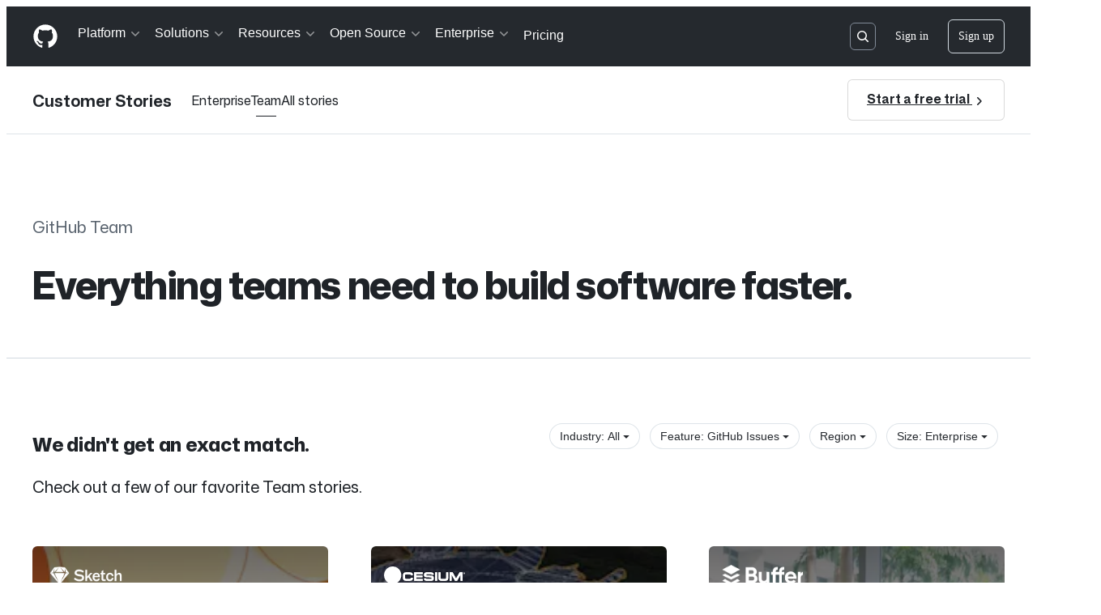

--- FILE ---
content_type: text/html; charset=utf-8
request_url: https://g.bajins.eu.org/customer-stories/team?feature=GitHub%2BIssues&industry=All&size=Enterprise
body_size: 39428
content:








<!DOCTYPE html>
<html
  lang="en"
  
  data-color-mode="light" data-light-theme="light" data-dark-theme="dark"
  data-a11y-animated-images="system" data-a11y-link-underlines="true"
  
  >




  <head>
    <meta charset="utf-8">
  <link rel="dns-prefetch" href="https://github.githubassets.com">
  <link rel="dns-prefetch" href="https://avatars.githubusercontent.com">
  <link rel="dns-prefetch" href="https://github-cloud.s3.amazonaws.com">
  <link rel="dns-prefetch" href="https://user-images.githubusercontent.com/">
  <link rel="preconnect" href="https://github.githubassets.com" crossorigin>
  <link rel="preconnect" href="https://avatars.githubusercontent.com">

      <link crossorigin="anonymous" rel="preload" as="script" href="https://github.githubassets.com/assets/global-banner-disable-fc6bfbf91c40.js" />

  <link rel="preload" href="https://github.githubassets.com/assets/mona-sans-14595085164a.woff2" as="font" type="font/woff2" crossorigin>


  <link crossorigin="anonymous" media="all" rel="stylesheet" href="https://github.githubassets.com/assets/light-dac525bbd821.css" /><link crossorigin="anonymous" media="all" rel="stylesheet" href="https://github.githubassets.com/assets/light_high_contrast-56ccf4057897.css" /><link crossorigin="anonymous" media="all" rel="stylesheet" href="https://github.githubassets.com/assets/dark-784387e86ac0.css" /><link crossorigin="anonymous" media="all" rel="stylesheet" href="https://github.githubassets.com/assets/dark_high_contrast-79bd5fd84a86.css" /><link data-color-theme="light" crossorigin="anonymous" media="all" rel="stylesheet" data-href="https://github.githubassets.com/assets/light-dac525bbd821.css" /><link data-color-theme="light_high_contrast" crossorigin="anonymous" media="all" rel="stylesheet" data-href="https://github.githubassets.com/assets/light_high_contrast-56ccf4057897.css" /><link data-color-theme="light_colorblind" crossorigin="anonymous" media="all" rel="stylesheet" data-href="https://github.githubassets.com/assets/light_colorblind-0e24752a7d2b.css" /><link data-color-theme="light_colorblind_high_contrast" crossorigin="anonymous" media="all" rel="stylesheet" data-href="https://github.githubassets.com/assets/light_colorblind_high_contrast-412af2517363.css" /><link data-color-theme="light_tritanopia" crossorigin="anonymous" media="all" rel="stylesheet" data-href="https://github.githubassets.com/assets/light_tritanopia-6186e83663dc.css" /><link data-color-theme="light_tritanopia_high_contrast" crossorigin="anonymous" media="all" rel="stylesheet" data-href="https://github.githubassets.com/assets/light_tritanopia_high_contrast-9d33c7aea2e7.css" /><link data-color-theme="dark" crossorigin="anonymous" media="all" rel="stylesheet" data-href="https://github.githubassets.com/assets/dark-784387e86ac0.css" /><link data-color-theme="dark_high_contrast" crossorigin="anonymous" media="all" rel="stylesheet" data-href="https://github.githubassets.com/assets/dark_high_contrast-79bd5fd84a86.css" /><link data-color-theme="dark_colorblind" crossorigin="anonymous" media="all" rel="stylesheet" data-href="https://github.githubassets.com/assets/dark_colorblind-75db11311555.css" /><link data-color-theme="dark_colorblind_high_contrast" crossorigin="anonymous" media="all" rel="stylesheet" data-href="https://github.githubassets.com/assets/dark_colorblind_high_contrast-f2c1045899a2.css" /><link data-color-theme="dark_tritanopia" crossorigin="anonymous" media="all" rel="stylesheet" data-href="https://github.githubassets.com/assets/dark_tritanopia-f46d293c6ff3.css" /><link data-color-theme="dark_tritanopia_high_contrast" crossorigin="anonymous" media="all" rel="stylesheet" data-href="https://github.githubassets.com/assets/dark_tritanopia_high_contrast-e4b5684db29d.css" /><link data-color-theme="dark_dimmed" crossorigin="anonymous" media="all" rel="stylesheet" data-href="https://github.githubassets.com/assets/dark_dimmed-72c58078e707.css" /><link data-color-theme="dark_dimmed_high_contrast" crossorigin="anonymous" media="all" rel="stylesheet" data-href="https://github.githubassets.com/assets/dark_dimmed_high_contrast-956cb5dfcb85.css" />

  <style type="text/css">
    :root {
      --tab-size-preference: 4;
    }

    pre, code {
      tab-size: var(--tab-size-preference);
    }
  </style>

    <link crossorigin="anonymous" media="all" rel="stylesheet" href="https://github.githubassets.com/assets/primer-primitives-c37d781e2da5.css" />
    <link crossorigin="anonymous" media="all" rel="stylesheet" href="https://github.githubassets.com/assets/primer-dc3bfaf4b78e.css" />
    <link crossorigin="anonymous" media="all" rel="stylesheet" href="https://github.githubassets.com/assets/global-b1fb78ab3bda.css" />
    <link crossorigin="anonymous" media="all" rel="stylesheet" href="https://github.githubassets.com/assets/github-6d0965b43add.css" />
  <link crossorigin="anonymous" media="all" rel="stylesheet" href="https://github.githubassets.com/assets/site-f5cc67eb9a08.css" />
<link crossorigin="anonymous" media="all" rel="stylesheet" href="https://github.githubassets.com/assets/customer-stories-f8bf8cd2a051.css" />

  

  <script type="application/json" id="client-env">{"locale":"en","featureFlags":["a11y_status_checks_ruleset","action_yml_language_service","actions_custom_images_public_preview_visibility","actions_custom_images_storage_billing_ui_visibility","actions_enable_snapshot_keyword","actions_image_version_event","actions_workflow_language_service","alternate_user_config_repo","api_insights_show_missing_data_banner","arianotify_comprehensive_migration","codespaces_prebuild_region_target_update","coding_agent_model_selection","contentful_lp_footnotes","copilot_3p_agent_hovercards","copilot_agent_sessions_alive_updates","copilot_agent_task_list_v2","copilot_agent_tasks_btn_code_nav","copilot_agent_tasks_btn_code_view","copilot_agent_tasks_btn_code_view_lines","copilot_agent_tasks_btn_repo","copilot_api_agentic_issue_marshal_yaml","copilot_ask_mode_dropdown","copilot_chat_agents_empty_state","copilot_chat_attach_multiple_images","copilot_chat_clear_model_selection_for_default_change","copilot_chat_file_redirect","copilot_chat_input_commands","copilot_chat_opening_thread_switch","copilot_chat_reduce_quota_checks","copilot_chat_search_bar_redirect","copilot_chat_selection_attachments","copilot_chat_vision_in_claude","copilot_chat_vision_preview_gate","copilot_coding_agent_task_response","copilot_custom_copilots","copilot_custom_copilots_feature_preview","copilot_duplicate_thread","copilot_extensions_hide_in_dotcom_chat","copilot_extensions_removal_on_marketplace","copilot_features_raycast_logo","copilot_file_block_ref_matching","copilot_ftp_hyperspace_upgrade_prompt","copilot_icebreakers_experiment_dashboard","copilot_icebreakers_experiment_hyperspace","copilot_immersive_job_result_preview","copilot_immersive_structured_model_picker","copilot_immersive_task_hyperlinking","copilot_immersive_task_within_chat_thread","copilot_mc_cli_resume_any_users_task","copilot_org_policy_page_focus_mode","copilot_redirect_header_button_to_agents","copilot_security_alert_assignee_options","copilot_share_active_subthread","copilot_spaces_ga","copilot_spaces_individual_policies_ga","copilot_spark_empty_state","copilot_spark_handle_nil_friendly_name","copilot_stable_conversation_view","copilot_swe_agent_progress_commands","copilot_swe_agent_use_subagents","copilot_unconfigured_is_inherited","custom_properties_consolidate_default_value_input","custom_properties_split_properties_editing_page","dashboard_lists_max_age_filter","dashboard_universe_2025_feedback_dialog","dom_node_counts","enterprise_ai_controls","failbot_report_error_react_apps_on_page","filter_label_org_indeterminate","flex_cta_groups_mvp","global_nav_react","hyperspace_2025_logged_out_batch_1","initial_per_page_pagination_updates","issue_fields_compact_view","issue_fields_global_search","issue_fields_report_usage","issue_fields_timeline_events","issues_cache_operation_timeout","issues_cca_assign_actor_with_agent","issues_expanded_file_types","issues_lazy_load_comment_box_suggestions","issues_react_auto_retry_on_error","issues_react_bots_timeline_pagination","issues_react_chrome_container_query_fix","issues_react_client_side_caching_analytics","issues_react_prohibit_title_fallback","issues_react_safari_scroll_preservation","issues_react_turbo_cache_navigation","issues_react_use_turbo_for_cross_repo_navigation","issues_report_sidebar_interactions","lifecycle_label_name_updates","marketing_pages_search_explore_provider","memex_default_issue_create_repository","memex_display_button_config_menu","memex_grouped_by_edit_route","memex_live_update_hovercard","memex_mwl_filter_field_delimiter","mission_control_retry_on_401","mission_control_use_body_html","open_agent_session_in_vscode_insiders","open_agent_session_in_vscode_stable","primer_react_css_has_selector_perf","projects_assignee_max_limit","prs_conversations_react_split","react_quality_profiling","report_hydro_web_vitals","repos_insights_remove_new_url","ruleset_deletion_confirmation","sample_network_conn_type","session_logs_ungroup_reasoning_text","site_calculator_actions_2025","site_features_copilot_universe","site_homepage_collaborate_video","spark_prompt_secret_scanning","spark_server_connection_status","suppress_non_representative_vitals","swe_agent_member_requests","viewscreen_sandbox","webp_support","workbench_store_readonly"],"copilotApiOverrideUrl":"https://api.githubcopilot.com"}</script>
<script crossorigin="anonymous" type="application/javascript" src="https://github.githubassets.com/assets/high-contrast-cookie-a43e2fc159e9.js"></script>
<script crossorigin="anonymous" type="application/javascript" src="https://github.githubassets.com/assets/wp-runtime-690ed82437c0.js" defer="defer"></script>
<script crossorigin="anonymous" type="application/javascript" src="https://github.githubassets.com/assets/6488-6dac972ad892.js" defer="defer"></script>
<script crossorigin="anonymous" type="application/javascript" src="https://github.githubassets.com/assets/78298-4461f83ccb79.js" defer="defer"></script>
<script crossorigin="anonymous" type="application/javascript" src="https://github.githubassets.com/assets/82075-733bf2915f42.js" defer="defer"></script>
<script crossorigin="anonymous" type="application/javascript" src="https://github.githubassets.com/assets/environment-a4f3e900edf5.js" defer="defer"></script>
<script crossorigin="anonymous" type="application/javascript" src="https://github.githubassets.com/assets/97068-cd18eb038c94.js" defer="defer"></script>
<script crossorigin="anonymous" type="application/javascript" src="https://github.githubassets.com/assets/43784-56ff5e06fc38.js" defer="defer"></script>
<script crossorigin="anonymous" type="application/javascript" src="https://github.githubassets.com/assets/4712-4012ead9381a.js" defer="defer"></script>
<script crossorigin="anonymous" type="application/javascript" src="https://github.githubassets.com/assets/81028-196a2b669444.js" defer="defer"></script>
<script crossorigin="anonymous" type="application/javascript" src="https://github.githubassets.com/assets/19681-01119aa85035.js" defer="defer"></script>
<script crossorigin="anonymous" type="application/javascript" src="https://github.githubassets.com/assets/91853-1d514452fb18.js" defer="defer"></script>
<script crossorigin="anonymous" type="application/javascript" src="https://github.githubassets.com/assets/78143-a5078efd9ce0.js" defer="defer"></script>
<script crossorigin="anonymous" type="application/javascript" src="https://github.githubassets.com/assets/3042-4e8e39856f05.js" defer="defer"></script>
<script crossorigin="anonymous" type="application/javascript" src="https://github.githubassets.com/assets/github-elements-b7722d872625.js" defer="defer"></script>
<script crossorigin="anonymous" type="application/javascript" src="https://github.githubassets.com/assets/element-registry-d1a715114462.js" defer="defer"></script>
<script crossorigin="anonymous" type="application/javascript" src="https://github.githubassets.com/assets/react-core-03dd218141a8.js" defer="defer"></script>
<script crossorigin="anonymous" type="application/javascript" src="https://github.githubassets.com/assets/react-lib-ef9414370f2a.js" defer="defer"></script>
<script crossorigin="anonymous" type="application/javascript" src="https://github.githubassets.com/assets/90780-00ac8bf051f5.js" defer="defer"></script>
<script crossorigin="anonymous" type="application/javascript" src="https://github.githubassets.com/assets/28546-373396140b52.js" defer="defer"></script>
<script crossorigin="anonymous" type="application/javascript" src="https://github.githubassets.com/assets/17688-d822812c31fd.js" defer="defer"></script>
<script crossorigin="anonymous" type="application/javascript" src="https://github.githubassets.com/assets/83770-3bb3fa8c5ff8.js" defer="defer"></script>
<script crossorigin="anonymous" type="application/javascript" src="https://github.githubassets.com/assets/7332-28215e4d6136.js" defer="defer"></script>
<script crossorigin="anonymous" type="application/javascript" src="https://github.githubassets.com/assets/70191-2ff8c1780a1e.js" defer="defer"></script>
<script crossorigin="anonymous" type="application/javascript" src="https://github.githubassets.com/assets/66721-c8f8022fe832.js" defer="defer"></script>
<script crossorigin="anonymous" type="application/javascript" src="https://github.githubassets.com/assets/51519-2093a99df21e.js" defer="defer"></script>
<script crossorigin="anonymous" type="application/javascript" src="https://github.githubassets.com/assets/62941-12ac274b4455.js" defer="defer"></script>
<script crossorigin="anonymous" type="application/javascript" src="https://github.githubassets.com/assets/87875-9d0cf8c3e6d5.js" defer="defer"></script>
<script crossorigin="anonymous" type="application/javascript" src="https://github.githubassets.com/assets/96384-7e8820028ca6.js" defer="defer"></script>
<script crossorigin="anonymous" type="application/javascript" src="https://github.githubassets.com/assets/19718-9f5f984a64d0.js" defer="defer"></script>
<script crossorigin="anonymous" type="application/javascript" src="https://github.githubassets.com/assets/behaviors-f8d6c2dfcba0.js" defer="defer"></script>
<script crossorigin="anonymous" type="application/javascript" src="https://github.githubassets.com/assets/37911-925bc4afa4f7.js" defer="defer"></script>
<script crossorigin="anonymous" type="application/javascript" src="https://github.githubassets.com/assets/notifications-global-376507b60942.js" defer="defer"></script>
<script crossorigin="anonymous" type="application/javascript" src="https://github.githubassets.com/assets/76235-e1e5b4ac58b0.js" defer="defer"></script>
<script crossorigin="anonymous" type="application/javascript" src="https://github.githubassets.com/assets/75320-f21535b53f6f.js" defer="defer"></script>
<script crossorigin="anonymous" type="application/javascript" src="https://github.githubassets.com/assets/marketing-e8b14104150f.js" defer="defer"></script>
  

  <title>GitHub Team · GitHub</title>



  <meta name="route-pattern" content="/customer-stories/:category(.:format)" data-turbo-transient>
  <meta name="route-controller" content="site_customer_stories_categories" data-turbo-transient>
  <meta name="route-action" content="show" data-turbo-transient>
  <meta name="fetch-nonce" content="v2:f95ff0c4-b02c-ca22-d61e-7ebbc7e0e321">

    
  <meta name="current-catalog-service-hash" content="3b3a86e94adb1936974b9e80c6c5c959f35b1d5f75b93677737ffa36daf92bbd">


  <meta name="request-id" content="2A2C:3C7B72:46E96BF:5F6F9DA:697B251D" data-pjax-transient="true"/><meta name="html-safe-nonce" content="a03b0b247f21e1babb569ae40d704cb66e55784aef9ab1dbbde02e4021ee7e8d" data-pjax-transient="true"/><meta name="visitor-payload" content="[base64]" data-pjax-transient="true"/><meta name="visitor-hmac" content="98c0c259996517be9e818188a11d4d956bd34d0abaaaff37bc30fd8d2c062ee5" data-pjax-transient="true"/>




  <meta name="github-keyboard-shortcuts" content="copilot" data-turbo-transient="true" />
  

  <meta name="selected-link" value="/customer-stories" data-turbo-transient>
  <link rel="assets" href="https://github.githubassets.com/">

    <meta name="google-site-verification" content="Apib7-x98H0j5cPqHWwSMm6dNU4GmODRoqxLiDzdx9I">

<meta name="octolytics-url" content="https://collector.github.com/github/collect" />

  

  




    <meta name="user-login" content="">

  

    <meta name="viewport" content="width=device-width">

    

      <meta name="description" content="Everything teams need to build software faster.">

      <link rel="search" type="application/opensearchdescription+xml" href="/opensearch.xml" title="GitHub">

    <link rel="fluid-icon" href="https://github.com/fluidicon.png" title="GitHub">
    <meta property="fb:app_id" content="1401488693436528">
    <meta name="apple-itunes-app" content="app-id=1477376905, app-argument=https://github.com/customer-stories/team?feature=GitHub%2BIssues&amp;industry=All&amp;size=Enterprise" />

      <meta name="twitter:image" content="https://github.githubassets.com/assets/github-for-teams-534e938e1667.png" /><meta name="twitter:site" content="@github" /><meta name="twitter:card" content="summary_large_image" /><meta name="twitter:title" content="GitHub Team" /><meta name="twitter:description" content="Everything teams need to build software faster." />
  <meta property="og:image" content="https://github.githubassets.com/assets/github-for-teams-534e938e1667.png" /><meta property="og:image:alt" content="Everything teams need to build software faster." /><meta property="og:site_name" content="GitHub" /><meta property="og:type" content="object" /><meta property="og:title" content="GitHub Team" /><meta property="og:url" content="https://github.com/customer-stories/team" /><meta property="og:description" content="Everything teams need to build software faster." />
  




      <meta name="hostname" content="github.com">



        <meta name="expected-hostname" content="github.com">


  <meta http-equiv="x-pjax-version" content="ebdbefa720617bcc8b258178152683eb6f960aa833bad6fa713a93b3566cbb87" data-turbo-track="reload">
  <meta http-equiv="x-pjax-csp-version" content="51a852d8a20c0dc4bd3c424eeffee1c5cb1dc980363f56aa743b2f9964de6d1f" data-turbo-track="reload">
  <meta http-equiv="x-pjax-css-version" content="3ecb54a6abbd0be974a513390f33039626c8cae39e1d51c18e298ff85311e68d" data-turbo-track="reload">
  <meta http-equiv="x-pjax-js-version" content="26ee438f0a804360f1b93f477a85a7932f8df33f19cc3cc6231e1782206b194a" data-turbo-track="reload">

  <meta name="turbo-cache-control" content="no-preview" data-turbo-transient="">

      <meta name="is_logged_out_page" content="true">
  <meta name="octolytics-page-type" content="marketing">
  

  



      <link rel="canonical" href="https://github.com/customer-stories/team" data-turbo-transient>


    <meta name="turbo-body-classes" content="logged-out env-production page-responsive f4">
  <meta name="disable-turbo" content="false">


  <meta name="browser-stats-url" content="https://api.github.com/_private/browser/stats">

  <meta name="browser-errors-url" content="https://api.github.com/_private/browser/errors">

  <meta name="release" content="c845ccd48a615635f346dc49a2d3da3f5224a529">
  <meta name="ui-target" content="full">

  <link rel="mask-icon" href="https://github.githubassets.com/assets/pinned-octocat-093da3e6fa40.svg" color="#000000">
  <link rel="alternate icon" class="js-site-favicon" type="image/png" href="https://github.githubassets.com/favicons/favicon.png">
  <link rel="icon" class="js-site-favicon" type="image/svg+xml" href="https://github.githubassets.com/favicons/favicon.svg" data-base-href="https://github.githubassets.com/favicons/favicon">

<meta name="theme-color" content="#1e2327">
<meta name="color-scheme" content="light dark" />


  <link rel="manifest" href="/manifest.json" crossOrigin="use-credentials">

  </head>

  <body class="logged-out env-production page-responsive f4" style="word-wrap: break-word;" >
    <div data-turbo-body class="logged-out env-production page-responsive f4" style="word-wrap: break-word;" >
      <div id="__primerPortalRoot__" role="region" style="z-index: 1000; position: absolute; width: 100%;" data-turbo-permanent></div>
      



    <div class="position-relative header-wrapper js-header-wrapper ">
      <a href="#start-of-content" data-skip-target-assigned="false" class="px-2 py-4 color-bg-accent-emphasis color-fg-on-emphasis show-on-focus js-skip-to-content">Skip to content</a>

      <span data-view-component="true" class="progress-pjax-loader Progress position-fixed width-full">
    <span style="width: 0%;" data-view-component="true" class="Progress-item progress-pjax-loader-bar left-0 top-0 color-bg-accent-emphasis"></span>
</span>      
      
      <link crossorigin="anonymous" media="all" rel="stylesheet" href="https://github.githubassets.com/assets/primer-react.7930ef41a571f44fa0c8.module.css" />
<link crossorigin="anonymous" media="all" rel="stylesheet" href="https://github.githubassets.com/assets/keyboard-shortcuts-dialog.29aaeaafa90f007c6f61.module.css" />

<react-partial
  partial-name="keyboard-shortcuts-dialog"
  data-ssr="false"
  data-attempted-ssr="false"
  data-react-profiling="true"
>
  
  <script type="application/json" data-target="react-partial.embeddedData">{"props":{"docsUrl":"https://docs.github.com/get-started/accessibility/keyboard-shortcuts"}}</script>
  <div data-target="react-partial.reactRoot"></div>
</react-partial>




            
  

  <script crossorigin="anonymous" type="application/javascript" src="https://github.githubassets.com/assets/global-banner-disable-fc6bfbf91c40.js"></script>

<active-global-banners data-banners="resources_gartner_banner"></active-global-banners>


      

          

              
<script crossorigin="anonymous" type="application/javascript" src="https://github.githubassets.com/assets/43862-af2eb9294b37.js" defer="defer"></script>
<script crossorigin="anonymous" type="application/javascript" src="https://github.githubassets.com/assets/85110-610ad4f06821.js" defer="defer"></script>
<script crossorigin="anonymous" type="application/javascript" src="https://github.githubassets.com/assets/sessions-5c3fd6bced71.js" defer="defer"></script>

<style>
  /* Override primer focus outline color for marketing header dropdown links for better contrast */
  [data-color-mode="light"] .HeaderMenu-dropdown-link:focus-visible,
  [data-color-mode="light"] .HeaderMenu-trailing-link a:focus-visible {
    outline-color: var(--color-accent-fg);
  }
</style>

<header class="HeaderMktg header-logged-out js-details-container js-header Details f4 py-3" role="banner" data-is-top="true" data-color-mode=light data-light-theme=light data-dark-theme=dark>
  <h2 class="sr-only">Navigation Menu</h2>

  <button type="button" class="HeaderMktg-backdrop d-lg-none border-0 position-fixed top-0 left-0 width-full height-full js-details-target" aria-label="Toggle navigation">
    <span class="d-none">Toggle navigation</span>
  </button>

  <div class="d-flex flex-column flex-lg-row flex-items-center px-3 px-md-4 px-lg-5 height-full position-relative z-1">
    <div class="d-flex flex-justify-between flex-items-center width-full width-lg-auto">
      <div class="flex-1">
        <button aria-label="Toggle navigation" aria-expanded="false" type="button" data-view-component="true" class="js-details-target js-nav-padding-recalculate js-header-menu-toggle Button--link Button--medium Button d-lg-none color-fg-inherit p-1">  <span class="Button-content">
    <span class="Button-label"><div class="HeaderMenu-toggle-bar rounded my-1"></div>
            <div class="HeaderMenu-toggle-bar rounded my-1"></div>
            <div class="HeaderMenu-toggle-bar rounded my-1"></div></span>
  </span>
</button>
      </div>

      <a class="mr-lg-3 color-fg-inherit flex-order-2 js-prevent-focus-on-mobile-nav"
        href="/"
        aria-label="Homepage"
        data-analytics-event="{&quot;category&quot;:&quot;Marketing nav&quot;,&quot;action&quot;:&quot;click to go to homepage&quot;,&quot;label&quot;:&quot;ref_page:Marketing;ref_cta:Logomark;ref_loc:Header&quot;}">
        <svg height="32" aria-hidden="true" viewBox="0 0 24 24" version="1.1" width="32" data-view-component="true" class="octicon octicon-mark-github">
    <path d="M12 1C5.923 1 1 5.923 1 12c0 4.867 3.149 8.979 7.521 10.436.55.096.756-.233.756-.522 0-.262-.013-1.128-.013-2.049-2.764.509-3.479-.674-3.699-1.292-.124-.317-.66-1.293-1.127-1.554-.385-.207-.936-.715-.014-.729.866-.014 1.485.797 1.691 1.128.99 1.663 2.571 1.196 3.204.907.096-.715.385-1.196.701-1.471-2.448-.275-5.005-1.224-5.005-5.432 0-1.196.426-2.186 1.128-2.956-.111-.275-.496-1.402.11-2.915 0 0 .921-.288 3.024 1.128a10.193 10.193 0 0 1 2.75-.371c.936 0 1.871.123 2.75.371 2.104-1.43 3.025-1.128 3.025-1.128.605 1.513.221 2.64.111 2.915.701.77 1.127 1.747 1.127 2.956 0 4.222-2.571 5.157-5.019 5.432.399.344.743 1.004.743 2.035 0 1.471-.014 2.654-.014 3.025 0 .289.206.632.756.522C19.851 20.979 23 16.854 23 12c0-6.077-4.922-11-11-11Z"></path>
</svg>
      </a>

      <div class="d-flex flex-1 flex-order-2 text-right d-lg-none gap-2 flex-justify-end">
          <a
            href="/login?return_to=https%3A%2F%2Fgithub.com%2Fcustomer-stories%2Fteam%3Ffeature%3DGitHub%252BIssues%26industry%3DAll%26size%3DEnterprise"
            class="HeaderMenu-link HeaderMenu-button d-inline-flex f5 no-underline border color-border-default rounded-2 px-2 py-1 color-fg-inherit js-prevent-focus-on-mobile-nav"
            data-hydro-click="{&quot;event_type&quot;:&quot;authentication.click&quot;,&quot;payload&quot;:{&quot;location_in_page&quot;:&quot;site header menu&quot;,&quot;repository_id&quot;:null,&quot;auth_type&quot;:&quot;SIGN_UP&quot;,&quot;originating_url&quot;:&quot;https://github.com/customer-stories/team?feature=GitHub%2BIssues&amp;industry=All&amp;size=Enterprise&quot;,&quot;user_id&quot;:null}}" data-hydro-click-hmac="6bf86ec08bcf731adbd47177125e9796a64696fa8cf2f147c9356138ce48510b"
            data-analytics-event="{&quot;category&quot;:&quot;Marketing nav&quot;,&quot;action&quot;:&quot;click to Sign in&quot;,&quot;label&quot;:&quot;ref_page:Marketing;ref_cta:Sign in;ref_loc:Header&quot;}"
          >
            Sign in
          </a>
      </div>
    </div>


    <div class="HeaderMenu js-header-menu height-fit position-lg-relative d-lg-flex flex-column flex-auto top-0">
      <div class="HeaderMenu-wrapper d-flex flex-column flex-self-start flex-lg-row flex-auto rounded rounded-lg-0">
            <link crossorigin="anonymous" media="all" rel="stylesheet" href="https://github.githubassets.com/assets/primer-react.7930ef41a571f44fa0c8.module.css" />
<link crossorigin="anonymous" media="all" rel="stylesheet" href="https://github.githubassets.com/assets/marketing-navigation.2a752a3c708bb38a3035.module.css" />

<react-partial
  partial-name="marketing-navigation"
  data-ssr="true"
  data-attempted-ssr="true"
  data-react-profiling="true"
>
  
  <script type="application/json" data-target="react-partial.embeddedData">{"props":{"should_use_dotcom_links":true}}</script>
  <div data-target="react-partial.reactRoot"><nav class="MarketingNavigation-module__nav--jA9Zq" aria-label="Global"><ul class="MarketingNavigation-module__list--r_vr2"><li><div class="NavDropdown-module__container--bmXM2 js-details-container js-header-menu-item"><button type="button" class="NavDropdown-module__button--Hq9UR js-details-target" aria-expanded="false">Platform<svg aria-hidden="true" focusable="false" class="octicon octicon-chevron-right NavDropdown-module__buttonIcon--SR0Ke" viewBox="0 0 16 16" width="16" height="16" fill="currentColor" display="inline-block" overflow="visible" style="vertical-align:text-bottom"><path d="M6.22 3.22a.75.75 0 0 1 1.06 0l4.25 4.25a.75.75 0 0 1 0 1.06l-4.25 4.25a.751.751 0 0 1-1.042-.018.751.751 0 0 1-.018-1.042L9.94 8 6.22 4.28a.75.75 0 0 1 0-1.06Z"></path></svg></button><div class="NavDropdown-module__dropdown--Ig57Y"><ul class="NavDropdown-module__list--RwSSK"><li><div class="NavGroup-module__group--T925n"><span class="NavGroup-module__title--TdKyz">AI CODE CREATION</span><ul class="NavGroup-module__list--M8eGv"><li><a href="https://github.com/features/copilot" data-analytics-event="{&quot;action&quot;:&quot;github_copilot&quot;,&quot;tag&quot;:&quot;link&quot;,&quot;context&quot;:&quot;platform&quot;,&quot;location&quot;:&quot;navbar&quot;,&quot;label&quot;:&quot;github_copilot_link_platform_navbar&quot;}" class="NavLink-module__link--n48VB"><div class="NavLink-module__text--SdWkb"><svg aria-hidden="true" focusable="false" class="octicon octicon-copilot NavLink-module__icon--h0sw7" viewBox="0 0 24 24" width="24" height="24" fill="currentColor" display="inline-block" overflow="visible" style="vertical-align:text-bottom"><path d="M23.922 16.992c-.861 1.495-5.859 5.023-11.922 5.023-6.063 0-11.061-3.528-11.922-5.023A.641.641 0 0 1 0 16.736v-2.869a.841.841 0 0 1 .053-.22c.372-.935 1.347-2.292 2.605-2.656.167-.429.414-1.055.644-1.517a10.195 10.195 0 0 1-.052-1.086c0-1.331.282-2.499 1.132-3.368.397-.406.89-.717 1.474-.952 1.399-1.136 3.392-2.093 6.122-2.093 2.731 0 4.767.957 6.166 2.093.584.235 1.077.546 1.474.952.85.869 1.132 2.037 1.132 3.368 0 .368-.014.733-.052 1.086.23.462.477 1.088.644 1.517 1.258.364 2.233 1.721 2.605 2.656a.832.832 0 0 1 .053.22v2.869a.641.641 0 0 1-.078.256ZM12.172 11h-.344a4.323 4.323 0 0 1-.355.508C10.703 12.455 9.555 13 7.965 13c-1.725 0-2.989-.359-3.782-1.259a2.005 2.005 0 0 1-.085-.104L4 11.741v6.585c1.435.779 4.514 2.179 8 2.179 3.486 0 6.565-1.4 8-2.179v-6.585l-.098-.104s-.033.045-.085.104c-.793.9-2.057 1.259-3.782 1.259-1.59 0-2.738-.545-3.508-1.492a4.323 4.323 0 0 1-.355-.508h-.016.016Zm.641-2.935c.136 1.057.403 1.913.878 2.497.442.544 1.134.938 2.344.938 1.573 0 2.292-.337 2.657-.751.384-.435.558-1.15.558-2.361 0-1.14-.243-1.847-.705-2.319-.477-.488-1.319-.862-2.824-1.025-1.487-.161-2.192.138-2.533.529-.269.307-.437.808-.438 1.578v.021c0 .265.021.562.063.893Zm-1.626 0c.042-.331.063-.628.063-.894v-.02c-.001-.77-.169-1.271-.438-1.578-.341-.391-1.046-.69-2.533-.529-1.505.163-2.347.537-2.824 1.025-.462.472-.705 1.179-.705 2.319 0 1.211.175 1.926.558 2.361.365.414 1.084.751 2.657.751 1.21 0 1.902-.394 2.344-.938.475-.584.742-1.44.878-2.497Z"></path><path d="M14.5 14.25a1 1 0 0 1 1 1v2a1 1 0 0 1-2 0v-2a1 1 0 0 1 1-1Zm-5 0a1 1 0 0 1 1 1v2a1 1 0 0 1-2 0v-2a1 1 0 0 1 1-1Z"></path></svg><span class="NavLink-module__title--xw3ok">GitHub Copilot</span><span class="NavLink-module__subtitle--qC15H">Write better code with AI</span></div></a></li><li><a href="https://github.com/features/spark" data-analytics-event="{&quot;action&quot;:&quot;github_spark&quot;,&quot;tag&quot;:&quot;link&quot;,&quot;context&quot;:&quot;platform&quot;,&quot;location&quot;:&quot;navbar&quot;,&quot;label&quot;:&quot;github_spark_link_platform_navbar&quot;}" class="NavLink-module__link--n48VB"><div class="NavLink-module__text--SdWkb"><svg aria-hidden="true" focusable="false" class="octicon octicon-sparkle-fill NavLink-module__icon--h0sw7" viewBox="0 0 24 24" width="24" height="24" fill="currentColor" display="inline-block" overflow="visible" style="vertical-align:text-bottom"><path d="M11.296 1.924c.24-.656 1.168-.656 1.408 0l.717 1.958a11.25 11.25 0 0 0 6.697 6.697l1.958.717c.657.24.657 1.168 0 1.408l-1.958.717a11.25 11.25 0 0 0-6.697 6.697l-.717 1.958c-.24.657-1.168.657-1.408 0l-.717-1.958a11.25 11.25 0 0 0-6.697-6.697l-1.958-.717c-.656-.24-.656-1.168 0-1.408l1.958-.717a11.25 11.25 0 0 0 6.697-6.697l.717-1.958Z"></path></svg><span class="NavLink-module__title--xw3ok">GitHub Spark</span><span class="NavLink-module__subtitle--qC15H">Build and deploy intelligent apps</span></div></a></li><li><a href="https://github.com/features/models" data-analytics-event="{&quot;action&quot;:&quot;github_models&quot;,&quot;tag&quot;:&quot;link&quot;,&quot;context&quot;:&quot;platform&quot;,&quot;location&quot;:&quot;navbar&quot;,&quot;label&quot;:&quot;github_models_link_platform_navbar&quot;}" class="NavLink-module__link--n48VB"><div class="NavLink-module__text--SdWkb"><svg aria-hidden="true" focusable="false" class="octicon octicon-ai-model NavLink-module__icon--h0sw7" viewBox="0 0 24 24" width="24" height="24" fill="currentColor" display="inline-block" overflow="visible" style="vertical-align:text-bottom"><path d="M19.375 8.5a3.25 3.25 0 1 1-3.163 4h-3a3.252 3.252 0 0 1-4.443 2.509L7.214 17.76a3.25 3.25 0 1 1-1.342-.674l1.672-2.957A3.238 3.238 0 0 1 6.75 12c0-.907.371-1.727.97-2.316L6.117 6.846A3.253 3.253 0 0 1 1.875 3.75a3.25 3.25 0 1 1 5.526 2.32l1.603 2.836A3.25 3.25 0 0 1 13.093 11h3.119a3.252 3.252 0 0 1 3.163-2.5ZM10 10.25a1.75 1.75 0 1 0-.001 3.499A1.75 1.75 0 0 0 10 10.25ZM5.125 2a1.75 1.75 0 1 0 0 3.5 1.75 1.75 0 0 0 0-3.5Zm12.5 9.75a1.75 1.75 0 1 0 3.5 0 1.75 1.75 0 0 0-3.5 0Zm-14.25 8.5a1.75 1.75 0 1 0 3.501-.001 1.75 1.75 0 0 0-3.501.001Z"></path></svg><span class="NavLink-module__title--xw3ok">GitHub Models</span><span class="NavLink-module__subtitle--qC15H">Manage and compare prompts</span></div></a></li><li><a href="https://github.com/mcp" data-analytics-event="{&quot;action&quot;:&quot;mcp_registry&quot;,&quot;tag&quot;:&quot;link&quot;,&quot;context&quot;:&quot;platform&quot;,&quot;location&quot;:&quot;navbar&quot;,&quot;label&quot;:&quot;mcp_registry_link_platform_navbar&quot;}" class="NavLink-module__link--n48VB"><div class="NavLink-module__text--SdWkb"><svg aria-hidden="true" focusable="false" class="octicon octicon-mcp NavLink-module__icon--h0sw7" viewBox="0 0 24 24" width="24" height="24" fill="currentColor" display="inline-block" overflow="visible" style="vertical-align:text-bottom"><path d="M9.795 1.694a4.287 4.287 0 0 1 6.061 0 4.28 4.28 0 0 1 1.181 3.819 4.282 4.282 0 0 1 3.819 1.181 4.287 4.287 0 0 1 0 6.061l-6.793 6.793a.249.249 0 0 0 0 .353l2.617 2.618a.75.75 0 1 1-1.061 1.061l-2.617-2.618a1.75 1.75 0 0 1 0-2.475l6.793-6.793a2.785 2.785 0 1 0-3.939-3.939l-5.9 5.9a.734.734 0 0 1-.249.165.749.749 0 0 1-.812-1.225l5.9-5.901a2.785 2.785 0 1 0-3.939-3.939L2.931 10.68A.75.75 0 1 1 1.87 9.619l7.925-7.925Z"></path><path d="M12.42 4.069a.752.752 0 0 1 1.061 0 .752.752 0 0 1 0 1.061L7.33 11.28a2.788 2.788 0 0 0 0 3.94 2.788 2.788 0 0 0 3.94 0l6.15-6.151a.752.752 0 0 1 1.061 0 .752.752 0 0 1 0 1.061l-6.151 6.15a4.285 4.285 0 1 1-6.06-6.06l6.15-6.151Z"></path></svg><span class="NavLink-module__title--xw3ok">MCP Registry<sup class="NavLink-module__label--MrIhm">New</sup></span><span class="NavLink-module__subtitle--qC15H">Integrate external tools</span></div></a></li></ul></div></li><li><div class="NavGroup-module__group--T925n"><span class="NavGroup-module__title--TdKyz">DEVELOPER WORKFLOWS</span><ul class="NavGroup-module__list--M8eGv"><li><a href="https://github.com/features/actions" data-analytics-event="{&quot;action&quot;:&quot;actions&quot;,&quot;tag&quot;:&quot;link&quot;,&quot;context&quot;:&quot;platform&quot;,&quot;location&quot;:&quot;navbar&quot;,&quot;label&quot;:&quot;actions_link_platform_navbar&quot;}" class="NavLink-module__link--n48VB"><div class="NavLink-module__text--SdWkb"><svg aria-hidden="true" focusable="false" class="octicon octicon-workflow NavLink-module__icon--h0sw7" viewBox="0 0 24 24" width="24" height="24" fill="currentColor" display="inline-block" overflow="visible" style="vertical-align:text-bottom"><path d="M1 3a2 2 0 0 1 2-2h6.5a2 2 0 0 1 2 2v6.5a2 2 0 0 1-2 2H7v4.063C7 16.355 7.644 17 8.438 17H12.5v-2.5a2 2 0 0 1 2-2H21a2 2 0 0 1 2 2V21a2 2 0 0 1-2 2h-6.5a2 2 0 0 1-2-2v-2.5H8.437A2.939 2.939 0 0 1 5.5 15.562V11.5H3a2 2 0 0 1-2-2Zm2-.5a.5.5 0 0 0-.5.5v6.5a.5.5 0 0 0 .5.5h6.5a.5.5 0 0 0 .5-.5V3a.5.5 0 0 0-.5-.5ZM14.5 14a.5.5 0 0 0-.5.5V21a.5.5 0 0 0 .5.5H21a.5.5 0 0 0 .5-.5v-6.5a.5.5 0 0 0-.5-.5Z"></path></svg><span class="NavLink-module__title--xw3ok">Actions</span><span class="NavLink-module__subtitle--qC15H">Automate any workflow</span></div></a></li><li><a href="https://github.com/features/codespaces" data-analytics-event="{&quot;action&quot;:&quot;codespaces&quot;,&quot;tag&quot;:&quot;link&quot;,&quot;context&quot;:&quot;platform&quot;,&quot;location&quot;:&quot;navbar&quot;,&quot;label&quot;:&quot;codespaces_link_platform_navbar&quot;}" class="NavLink-module__link--n48VB"><div class="NavLink-module__text--SdWkb"><svg aria-hidden="true" focusable="false" class="octicon octicon-codespaces NavLink-module__icon--h0sw7" viewBox="0 0 24 24" width="24" height="24" fill="currentColor" display="inline-block" overflow="visible" style="vertical-align:text-bottom"><path d="M3.5 3.75C3.5 2.784 4.284 2 5.25 2h13.5c.966 0 1.75.784 1.75 1.75v7.5A1.75 1.75 0 0 1 18.75 13H5.25a1.75 1.75 0 0 1-1.75-1.75Zm-2 12c0-.966.784-1.75 1.75-1.75h17.5c.966 0 1.75.784 1.75 1.75v4a1.75 1.75 0 0 1-1.75 1.75H3.25a1.75 1.75 0 0 1-1.75-1.75ZM5.25 3.5a.25.25 0 0 0-.25.25v7.5c0 .138.112.25.25.25h13.5a.25.25 0 0 0 .25-.25v-7.5a.25.25 0 0 0-.25-.25Zm-2 12a.25.25 0 0 0-.25.25v4c0 .138.112.25.25.25h17.5a.25.25 0 0 0 .25-.25v-4a.25.25 0 0 0-.25-.25Z"></path><path d="M10 17.75a.75.75 0 0 1 .75-.75h6.5a.75.75 0 0 1 0 1.5h-6.5a.75.75 0 0 1-.75-.75Zm-4 0a.75.75 0 0 1 .75-.75h.5a.75.75 0 0 1 0 1.5h-.5a.75.75 0 0 1-.75-.75Z"></path></svg><span class="NavLink-module__title--xw3ok">Codespaces</span><span class="NavLink-module__subtitle--qC15H">Instant dev environments</span></div></a></li><li><a href="https://github.com/features/issues" data-analytics-event="{&quot;action&quot;:&quot;issues&quot;,&quot;tag&quot;:&quot;link&quot;,&quot;context&quot;:&quot;platform&quot;,&quot;location&quot;:&quot;navbar&quot;,&quot;label&quot;:&quot;issues_link_platform_navbar&quot;}" class="NavLink-module__link--n48VB"><div class="NavLink-module__text--SdWkb"><svg aria-hidden="true" focusable="false" class="octicon octicon-issue-opened NavLink-module__icon--h0sw7" viewBox="0 0 24 24" width="24" height="24" fill="currentColor" display="inline-block" overflow="visible" style="vertical-align:text-bottom"><path d="M12 1c6.075 0 11 4.925 11 11s-4.925 11-11 11S1 18.075 1 12 5.925 1 12 1ZM2.5 12a9.5 9.5 0 0 0 9.5 9.5 9.5 9.5 0 0 0 9.5-9.5A9.5 9.5 0 0 0 12 2.5 9.5 9.5 0 0 0 2.5 12Zm9.5 2a2 2 0 1 1-.001-3.999A2 2 0 0 1 12 14Z"></path></svg><span class="NavLink-module__title--xw3ok">Issues</span><span class="NavLink-module__subtitle--qC15H">Plan and track work</span></div></a></li><li><a href="https://github.com/features/code-review" data-analytics-event="{&quot;action&quot;:&quot;code_review&quot;,&quot;tag&quot;:&quot;link&quot;,&quot;context&quot;:&quot;platform&quot;,&quot;location&quot;:&quot;navbar&quot;,&quot;label&quot;:&quot;code_review_link_platform_navbar&quot;}" class="NavLink-module__link--n48VB"><div class="NavLink-module__text--SdWkb"><svg aria-hidden="true" focusable="false" class="octicon octicon-code NavLink-module__icon--h0sw7" viewBox="0 0 24 24" width="24" height="24" fill="currentColor" display="inline-block" overflow="visible" style="vertical-align:text-bottom"><path d="M15.22 4.97a.75.75 0 0 1 1.06 0l6.5 6.5a.75.75 0 0 1 0 1.06l-6.5 6.5a.749.749 0 0 1-1.275-.326.749.749 0 0 1 .215-.734L21.19 12l-5.97-5.97a.75.75 0 0 1 0-1.06Zm-6.44 0a.75.75 0 0 1 0 1.06L2.81 12l5.97 5.97a.749.749 0 0 1-.326 1.275.749.749 0 0 1-.734-.215l-6.5-6.5a.75.75 0 0 1 0-1.06l6.5-6.5a.75.75 0 0 1 1.06 0Z"></path></svg><span class="NavLink-module__title--xw3ok">Code Review</span><span class="NavLink-module__subtitle--qC15H">Manage code changes</span></div></a></li></ul></div></li><li><div class="NavGroup-module__group--T925n"><span class="NavGroup-module__title--TdKyz">APPLICATION SECURITY</span><ul class="NavGroup-module__list--M8eGv"><li><a href="https://github.com/security/advanced-security" data-analytics-event="{&quot;action&quot;:&quot;github_advanced_security&quot;,&quot;tag&quot;:&quot;link&quot;,&quot;context&quot;:&quot;platform&quot;,&quot;location&quot;:&quot;navbar&quot;,&quot;label&quot;:&quot;github_advanced_security_link_platform_navbar&quot;}" class="NavLink-module__link--n48VB"><div class="NavLink-module__text--SdWkb"><svg aria-hidden="true" focusable="false" class="octicon octicon-shield-check NavLink-module__icon--h0sw7" viewBox="0 0 24 24" width="24" height="24" fill="currentColor" display="inline-block" overflow="visible" style="vertical-align:text-bottom"><path d="M16.53 9.78a.75.75 0 0 0-1.06-1.06L11 13.19l-1.97-1.97a.75.75 0 0 0-1.06 1.06l2.5 2.5a.75.75 0 0 0 1.06 0l5-5Z"></path><path d="m12.54.637 8.25 2.675A1.75 1.75 0 0 1 22 4.976V10c0 6.19-3.771 10.704-9.401 12.83a1.704 1.704 0 0 1-1.198 0C5.77 20.705 2 16.19 2 10V4.976c0-.758.489-1.43 1.21-1.664L11.46.637a1.748 1.748 0 0 1 1.08 0Zm-.617 1.426-8.25 2.676a.249.249 0 0 0-.173.237V10c0 5.46 3.28 9.483 8.43 11.426a.199.199 0 0 0 .14 0C17.22 19.483 20.5 15.461 20.5 10V4.976a.25.25 0 0 0-.173-.237l-8.25-2.676a.253.253 0 0 0-.154 0Z"></path></svg><span class="NavLink-module__title--xw3ok">GitHub Advanced Security</span><span class="NavLink-module__subtitle--qC15H">Find and fix vulnerabilities</span></div></a></li><li><a href="https://github.com/security/advanced-security/code-security" data-analytics-event="{&quot;action&quot;:&quot;code_security&quot;,&quot;tag&quot;:&quot;link&quot;,&quot;context&quot;:&quot;platform&quot;,&quot;location&quot;:&quot;navbar&quot;,&quot;label&quot;:&quot;code_security_link_platform_navbar&quot;}" class="NavLink-module__link--n48VB"><div class="NavLink-module__text--SdWkb"><svg aria-hidden="true" focusable="false" class="octicon octicon-code-square NavLink-module__icon--h0sw7" viewBox="0 0 24 24" width="24" height="24" fill="currentColor" display="inline-block" overflow="visible" style="vertical-align:text-bottom"><path d="M10.3 8.24a.75.75 0 0 1-.04 1.06L7.352 12l2.908 2.7a.75.75 0 1 1-1.02 1.1l-3.5-3.25a.75.75 0 0 1 0-1.1l3.5-3.25a.75.75 0 0 1 1.06.04Zm3.44 1.06a.75.75 0 1 1 1.02-1.1l3.5 3.25a.75.75 0 0 1 0 1.1l-3.5 3.25a.75.75 0 1 1-1.02-1.1l2.908-2.7-2.908-2.7Z"></path><path d="M2 3.75C2 2.784 2.784 2 3.75 2h16.5c.966 0 1.75.784 1.75 1.75v16.5A1.75 1.75 0 0 1 20.25 22H3.75A1.75 1.75 0 0 1 2 20.25Zm1.75-.25a.25.25 0 0 0-.25.25v16.5c0 .138.112.25.25.25h16.5a.25.25 0 0 0 .25-.25V3.75a.25.25 0 0 0-.25-.25Z"></path></svg><span class="NavLink-module__title--xw3ok">Code security</span><span class="NavLink-module__subtitle--qC15H">Secure your code as you build</span></div></a></li><li><a href="https://github.com/security/advanced-security/secret-protection" data-analytics-event="{&quot;action&quot;:&quot;secret_protection&quot;,&quot;tag&quot;:&quot;link&quot;,&quot;context&quot;:&quot;platform&quot;,&quot;location&quot;:&quot;navbar&quot;,&quot;label&quot;:&quot;secret_protection_link_platform_navbar&quot;}" class="NavLink-module__link--n48VB"><div class="NavLink-module__text--SdWkb"><svg aria-hidden="true" focusable="false" class="octicon octicon-lock NavLink-module__icon--h0sw7" viewBox="0 0 24 24" width="24" height="24" fill="currentColor" display="inline-block" overflow="visible" style="vertical-align:text-bottom"><path d="M6 9V7.25C6 3.845 8.503 1 12 1s6 2.845 6 6.25V9h.5a2.5 2.5 0 0 1 2.5 2.5v8a2.5 2.5 0 0 1-2.5 2.5h-13A2.5 2.5 0 0 1 3 19.5v-8A2.5 2.5 0 0 1 5.5 9Zm-1.5 2.5v8a1 1 0 0 0 1 1h13a1 1 0 0 0 1-1v-8a1 1 0 0 0-1-1h-13a1 1 0 0 0-1 1Zm3-4.25V9h9V7.25c0-2.67-1.922-4.75-4.5-4.75-2.578 0-4.5 2.08-4.5 4.75Z"></path></svg><span class="NavLink-module__title--xw3ok">Secret protection</span><span class="NavLink-module__subtitle--qC15H">Stop leaks before they start</span></div></a></li></ul></div></li><li><div class="NavGroup-module__group--T925n NavGroup-module__hasSeparator--AJeNz"><span class="NavGroup-module__title--TdKyz">EXPLORE</span><ul class="NavGroup-module__list--M8eGv"><li><a href="https://github.com/why-github" data-analytics-event="{&quot;action&quot;:&quot;why_github&quot;,&quot;tag&quot;:&quot;link&quot;,&quot;context&quot;:&quot;platform&quot;,&quot;location&quot;:&quot;navbar&quot;,&quot;label&quot;:&quot;why_github_link_platform_navbar&quot;}" class="NavLink-module__link--n48VB"><span class="NavLink-module__title--xw3ok">Why GitHub</span></a></li><li><a href="https://docs.github.com" data-analytics-event="{&quot;action&quot;:&quot;documentation&quot;,&quot;tag&quot;:&quot;link&quot;,&quot;context&quot;:&quot;platform&quot;,&quot;location&quot;:&quot;navbar&quot;,&quot;label&quot;:&quot;documentation_link_platform_navbar&quot;}" class="NavLink-module__link--n48VB" target="_blank" rel="noreferrer"><span class="NavLink-module__title--xw3ok">Documentation</span><svg aria-hidden="true" focusable="false" class="octicon octicon-link-external NavLink-module__externalIcon--JurQ9" viewBox="0 0 16 16" width="16" height="16" fill="currentColor" display="inline-block" overflow="visible" style="vertical-align:text-bottom"><path d="M3.75 2h3.5a.75.75 0 0 1 0 1.5h-3.5a.25.25 0 0 0-.25.25v8.5c0 .138.112.25.25.25h8.5a.25.25 0 0 0 .25-.25v-3.5a.75.75 0 0 1 1.5 0v3.5A1.75 1.75 0 0 1 12.25 14h-8.5A1.75 1.75 0 0 1 2 12.25v-8.5C2 2.784 2.784 2 3.75 2Zm6.854-1h4.146a.25.25 0 0 1 .25.25v4.146a.25.25 0 0 1-.427.177L13.03 4.03 9.28 7.78a.751.751 0 0 1-1.042-.018.751.751 0 0 1-.018-1.042l3.75-3.75-1.543-1.543A.25.25 0 0 1 10.604 1Z"></path></svg></a></li><li><a href="https://github.blog" data-analytics-event="{&quot;action&quot;:&quot;blog&quot;,&quot;tag&quot;:&quot;link&quot;,&quot;context&quot;:&quot;platform&quot;,&quot;location&quot;:&quot;navbar&quot;,&quot;label&quot;:&quot;blog_link_platform_navbar&quot;}" class="NavLink-module__link--n48VB" target="_blank" rel="noreferrer"><span class="NavLink-module__title--xw3ok">Blog</span><svg aria-hidden="true" focusable="false" class="octicon octicon-link-external NavLink-module__externalIcon--JurQ9" viewBox="0 0 16 16" width="16" height="16" fill="currentColor" display="inline-block" overflow="visible" style="vertical-align:text-bottom"><path d="M3.75 2h3.5a.75.75 0 0 1 0 1.5h-3.5a.25.25 0 0 0-.25.25v8.5c0 .138.112.25.25.25h8.5a.25.25 0 0 0 .25-.25v-3.5a.75.75 0 0 1 1.5 0v3.5A1.75 1.75 0 0 1 12.25 14h-8.5A1.75 1.75 0 0 1 2 12.25v-8.5C2 2.784 2.784 2 3.75 2Zm6.854-1h4.146a.25.25 0 0 1 .25.25v4.146a.25.25 0 0 1-.427.177L13.03 4.03 9.28 7.78a.751.751 0 0 1-1.042-.018.751.751 0 0 1-.018-1.042l3.75-3.75-1.543-1.543A.25.25 0 0 1 10.604 1Z"></path></svg></a></li><li><a href="https://github.blog/changelog" data-analytics-event="{&quot;action&quot;:&quot;changelog&quot;,&quot;tag&quot;:&quot;link&quot;,&quot;context&quot;:&quot;platform&quot;,&quot;location&quot;:&quot;navbar&quot;,&quot;label&quot;:&quot;changelog_link_platform_navbar&quot;}" class="NavLink-module__link--n48VB" target="_blank" rel="noreferrer"><span class="NavLink-module__title--xw3ok">Changelog</span><svg aria-hidden="true" focusable="false" class="octicon octicon-link-external NavLink-module__externalIcon--JurQ9" viewBox="0 0 16 16" width="16" height="16" fill="currentColor" display="inline-block" overflow="visible" style="vertical-align:text-bottom"><path d="M3.75 2h3.5a.75.75 0 0 1 0 1.5h-3.5a.25.25 0 0 0-.25.25v8.5c0 .138.112.25.25.25h8.5a.25.25 0 0 0 .25-.25v-3.5a.75.75 0 0 1 1.5 0v3.5A1.75 1.75 0 0 1 12.25 14h-8.5A1.75 1.75 0 0 1 2 12.25v-8.5C2 2.784 2.784 2 3.75 2Zm6.854-1h4.146a.25.25 0 0 1 .25.25v4.146a.25.25 0 0 1-.427.177L13.03 4.03 9.28 7.78a.751.751 0 0 1-1.042-.018.751.751 0 0 1-.018-1.042l3.75-3.75-1.543-1.543A.25.25 0 0 1 10.604 1Z"></path></svg></a></li><li><a href="https://github.com/marketplace" data-analytics-event="{&quot;action&quot;:&quot;marketplace&quot;,&quot;tag&quot;:&quot;link&quot;,&quot;context&quot;:&quot;platform&quot;,&quot;location&quot;:&quot;navbar&quot;,&quot;label&quot;:&quot;marketplace_link_platform_navbar&quot;}" class="NavLink-module__link--n48VB"><span class="NavLink-module__title--xw3ok">Marketplace</span></a></li></ul></div></li></ul><div class="NavDropdown-module__trailingLinkContainer--MNB5T"><a href="https://github.com/features" data-analytics-event="{&quot;action&quot;:&quot;view_all_features&quot;,&quot;tag&quot;:&quot;link&quot;,&quot;context&quot;:&quot;platform&quot;,&quot;location&quot;:&quot;navbar&quot;,&quot;label&quot;:&quot;view_all_features_link_platform_navbar&quot;}" class="NavLink-module__link--n48VB"><span class="NavLink-module__title--xw3ok">View all features</span><svg aria-hidden="true" focusable="false" class="octicon octicon-chevron-right NavLink-module__arrowIcon--g6Lip" viewBox="0 0 16 16" width="16" height="16" fill="currentColor" display="inline-block" overflow="visible" style="vertical-align:text-bottom"><path d="M6.22 3.22a.75.75 0 0 1 1.06 0l4.25 4.25a.75.75 0 0 1 0 1.06l-4.25 4.25a.751.751 0 0 1-1.042-.018.751.751 0 0 1-.018-1.042L9.94 8 6.22 4.28a.75.75 0 0 1 0-1.06Z"></path></svg></a></div></div></div></li><li><div class="NavDropdown-module__container--bmXM2 js-details-container js-header-menu-item"><button type="button" class="NavDropdown-module__button--Hq9UR js-details-target" aria-expanded="false">Solutions<svg aria-hidden="true" focusable="false" class="octicon octicon-chevron-right NavDropdown-module__buttonIcon--SR0Ke" viewBox="0 0 16 16" width="16" height="16" fill="currentColor" display="inline-block" overflow="visible" style="vertical-align:text-bottom"><path d="M6.22 3.22a.75.75 0 0 1 1.06 0l4.25 4.25a.75.75 0 0 1 0 1.06l-4.25 4.25a.751.751 0 0 1-1.042-.018.751.751 0 0 1-.018-1.042L9.94 8 6.22 4.28a.75.75 0 0 1 0-1.06Z"></path></svg></button><div class="NavDropdown-module__dropdown--Ig57Y"><ul class="NavDropdown-module__list--RwSSK"><li><div class="NavGroup-module__group--T925n"><span class="NavGroup-module__title--TdKyz">BY COMPANY SIZE</span><ul class="NavGroup-module__list--M8eGv"><li><a href="https://github.com/enterprise" data-analytics-event="{&quot;action&quot;:&quot;enterprises&quot;,&quot;tag&quot;:&quot;link&quot;,&quot;context&quot;:&quot;solutions&quot;,&quot;location&quot;:&quot;navbar&quot;,&quot;label&quot;:&quot;enterprises_link_solutions_navbar&quot;}" class="NavLink-module__link--n48VB"><span class="NavLink-module__title--xw3ok">Enterprises</span></a></li><li><a href="https://github.com/team" data-analytics-event="{&quot;action&quot;:&quot;small_and_medium_teams&quot;,&quot;tag&quot;:&quot;link&quot;,&quot;context&quot;:&quot;solutions&quot;,&quot;location&quot;:&quot;navbar&quot;,&quot;label&quot;:&quot;small_and_medium_teams_link_solutions_navbar&quot;}" class="NavLink-module__link--n48VB"><span class="NavLink-module__title--xw3ok">Small and medium teams</span></a></li><li><a href="https://github.com/enterprise/startups" data-analytics-event="{&quot;action&quot;:&quot;startups&quot;,&quot;tag&quot;:&quot;link&quot;,&quot;context&quot;:&quot;solutions&quot;,&quot;location&quot;:&quot;navbar&quot;,&quot;label&quot;:&quot;startups_link_solutions_navbar&quot;}" class="NavLink-module__link--n48VB"><span class="NavLink-module__title--xw3ok">Startups</span></a></li><li><a href="https://github.com/solutions/industry/nonprofits" data-analytics-event="{&quot;action&quot;:&quot;nonprofits&quot;,&quot;tag&quot;:&quot;link&quot;,&quot;context&quot;:&quot;solutions&quot;,&quot;location&quot;:&quot;navbar&quot;,&quot;label&quot;:&quot;nonprofits_link_solutions_navbar&quot;}" class="NavLink-module__link--n48VB"><span class="NavLink-module__title--xw3ok">Nonprofits</span></a></li></ul></div></li><li><div class="NavGroup-module__group--T925n"><span class="NavGroup-module__title--TdKyz">BY USE CASE</span><ul class="NavGroup-module__list--M8eGv"><li><a href="https://github.com/solutions/use-case/app-modernization" data-analytics-event="{&quot;action&quot;:&quot;app_modernization&quot;,&quot;tag&quot;:&quot;link&quot;,&quot;context&quot;:&quot;solutions&quot;,&quot;location&quot;:&quot;navbar&quot;,&quot;label&quot;:&quot;app_modernization_link_solutions_navbar&quot;}" class="NavLink-module__link--n48VB"><span class="NavLink-module__title--xw3ok">App Modernization</span></a></li><li><a href="https://github.com/solutions/use-case/devsecops" data-analytics-event="{&quot;action&quot;:&quot;devsecops&quot;,&quot;tag&quot;:&quot;link&quot;,&quot;context&quot;:&quot;solutions&quot;,&quot;location&quot;:&quot;navbar&quot;,&quot;label&quot;:&quot;devsecops_link_solutions_navbar&quot;}" class="NavLink-module__link--n48VB"><span class="NavLink-module__title--xw3ok">DevSecOps</span></a></li><li><a href="https://github.com/solutions/use-case/devops" data-analytics-event="{&quot;action&quot;:&quot;devops&quot;,&quot;tag&quot;:&quot;link&quot;,&quot;context&quot;:&quot;solutions&quot;,&quot;location&quot;:&quot;navbar&quot;,&quot;label&quot;:&quot;devops_link_solutions_navbar&quot;}" class="NavLink-module__link--n48VB"><span class="NavLink-module__title--xw3ok">DevOps</span></a></li><li><a href="https://github.com/solutions/use-case/ci-cd" data-analytics-event="{&quot;action&quot;:&quot;ci/cd&quot;,&quot;tag&quot;:&quot;link&quot;,&quot;context&quot;:&quot;solutions&quot;,&quot;location&quot;:&quot;navbar&quot;,&quot;label&quot;:&quot;ci/cd_link_solutions_navbar&quot;}" class="NavLink-module__link--n48VB"><span class="NavLink-module__title--xw3ok">CI/CD</span></a></li><li><a href="https://github.com/solutions/use-case" data-analytics-event="{&quot;action&quot;:&quot;view_all_use_cases&quot;,&quot;tag&quot;:&quot;link&quot;,&quot;context&quot;:&quot;solutions&quot;,&quot;location&quot;:&quot;navbar&quot;,&quot;label&quot;:&quot;view_all_use_cases_link_solutions_navbar&quot;}" class="NavLink-module__link--n48VB"><span class="NavLink-module__title--xw3ok">View all use cases</span><svg aria-hidden="true" focusable="false" class="octicon octicon-chevron-right NavLink-module__arrowIcon--g6Lip" viewBox="0 0 16 16" width="16" height="16" fill="currentColor" display="inline-block" overflow="visible" style="vertical-align:text-bottom"><path d="M6.22 3.22a.75.75 0 0 1 1.06 0l4.25 4.25a.75.75 0 0 1 0 1.06l-4.25 4.25a.751.751 0 0 1-1.042-.018.751.751 0 0 1-.018-1.042L9.94 8 6.22 4.28a.75.75 0 0 1 0-1.06Z"></path></svg></a></li></ul></div></li><li><div class="NavGroup-module__group--T925n"><span class="NavGroup-module__title--TdKyz">BY INDUSTRY</span><ul class="NavGroup-module__list--M8eGv"><li><a href="https://github.com/solutions/industry/healthcare" data-analytics-event="{&quot;action&quot;:&quot;healthcare&quot;,&quot;tag&quot;:&quot;link&quot;,&quot;context&quot;:&quot;solutions&quot;,&quot;location&quot;:&quot;navbar&quot;,&quot;label&quot;:&quot;healthcare_link_solutions_navbar&quot;}" class="NavLink-module__link--n48VB"><span class="NavLink-module__title--xw3ok">Healthcare</span></a></li><li><a href="https://github.com/solutions/industry/financial-services" data-analytics-event="{&quot;action&quot;:&quot;financial_services&quot;,&quot;tag&quot;:&quot;link&quot;,&quot;context&quot;:&quot;solutions&quot;,&quot;location&quot;:&quot;navbar&quot;,&quot;label&quot;:&quot;financial_services_link_solutions_navbar&quot;}" class="NavLink-module__link--n48VB"><span class="NavLink-module__title--xw3ok">Financial services</span></a></li><li><a href="https://github.com/solutions/industry/manufacturing" data-analytics-event="{&quot;action&quot;:&quot;manufacturing&quot;,&quot;tag&quot;:&quot;link&quot;,&quot;context&quot;:&quot;solutions&quot;,&quot;location&quot;:&quot;navbar&quot;,&quot;label&quot;:&quot;manufacturing_link_solutions_navbar&quot;}" class="NavLink-module__link--n48VB"><span class="NavLink-module__title--xw3ok">Manufacturing</span></a></li><li><a href="https://github.com/solutions/industry/government" data-analytics-event="{&quot;action&quot;:&quot;government&quot;,&quot;tag&quot;:&quot;link&quot;,&quot;context&quot;:&quot;solutions&quot;,&quot;location&quot;:&quot;navbar&quot;,&quot;label&quot;:&quot;government_link_solutions_navbar&quot;}" class="NavLink-module__link--n48VB"><span class="NavLink-module__title--xw3ok">Government</span></a></li><li><a href="https://github.com/solutions/industry" data-analytics-event="{&quot;action&quot;:&quot;view_all_industries&quot;,&quot;tag&quot;:&quot;link&quot;,&quot;context&quot;:&quot;solutions&quot;,&quot;location&quot;:&quot;navbar&quot;,&quot;label&quot;:&quot;view_all_industries_link_solutions_navbar&quot;}" class="NavLink-module__link--n48VB"><span class="NavLink-module__title--xw3ok">View all industries</span><svg aria-hidden="true" focusable="false" class="octicon octicon-chevron-right NavLink-module__arrowIcon--g6Lip" viewBox="0 0 16 16" width="16" height="16" fill="currentColor" display="inline-block" overflow="visible" style="vertical-align:text-bottom"><path d="M6.22 3.22a.75.75 0 0 1 1.06 0l4.25 4.25a.75.75 0 0 1 0 1.06l-4.25 4.25a.751.751 0 0 1-1.042-.018.751.751 0 0 1-.018-1.042L9.94 8 6.22 4.28a.75.75 0 0 1 0-1.06Z"></path></svg></a></li></ul></div></li></ul><div class="NavDropdown-module__trailingLinkContainer--MNB5T"><a href="https://github.com/solutions" data-analytics-event="{&quot;action&quot;:&quot;view_all_solutions&quot;,&quot;tag&quot;:&quot;link&quot;,&quot;context&quot;:&quot;solutions&quot;,&quot;location&quot;:&quot;navbar&quot;,&quot;label&quot;:&quot;view_all_solutions_link_solutions_navbar&quot;}" class="NavLink-module__link--n48VB"><span class="NavLink-module__title--xw3ok">View all solutions</span><svg aria-hidden="true" focusable="false" class="octicon octicon-chevron-right NavLink-module__arrowIcon--g6Lip" viewBox="0 0 16 16" width="16" height="16" fill="currentColor" display="inline-block" overflow="visible" style="vertical-align:text-bottom"><path d="M6.22 3.22a.75.75 0 0 1 1.06 0l4.25 4.25a.75.75 0 0 1 0 1.06l-4.25 4.25a.751.751 0 0 1-1.042-.018.751.751 0 0 1-.018-1.042L9.94 8 6.22 4.28a.75.75 0 0 1 0-1.06Z"></path></svg></a></div></div></div></li><li><div class="NavDropdown-module__container--bmXM2 js-details-container js-header-menu-item"><button type="button" class="NavDropdown-module__button--Hq9UR js-details-target" aria-expanded="false">Resources<svg aria-hidden="true" focusable="false" class="octicon octicon-chevron-right NavDropdown-module__buttonIcon--SR0Ke" viewBox="0 0 16 16" width="16" height="16" fill="currentColor" display="inline-block" overflow="visible" style="vertical-align:text-bottom"><path d="M6.22 3.22a.75.75 0 0 1 1.06 0l4.25 4.25a.75.75 0 0 1 0 1.06l-4.25 4.25a.751.751 0 0 1-1.042-.018.751.751 0 0 1-.018-1.042L9.94 8 6.22 4.28a.75.75 0 0 1 0-1.06Z"></path></svg></button><div class="NavDropdown-module__dropdown--Ig57Y"><ul class="NavDropdown-module__list--RwSSK"><li><div class="NavGroup-module__group--T925n"><span class="NavGroup-module__title--TdKyz">EXPLORE BY TOPIC</span><ul class="NavGroup-module__list--M8eGv"><li><a href="https://github.com/resources/articles?topic=ai" data-analytics-event="{&quot;action&quot;:&quot;ai&quot;,&quot;tag&quot;:&quot;link&quot;,&quot;context&quot;:&quot;resources&quot;,&quot;location&quot;:&quot;navbar&quot;,&quot;label&quot;:&quot;ai_link_resources_navbar&quot;}" class="NavLink-module__link--n48VB"><span class="NavLink-module__title--xw3ok">AI</span></a></li><li><a href="https://github.com/resources/articles?topic=software-development" data-analytics-event="{&quot;action&quot;:&quot;software_development&quot;,&quot;tag&quot;:&quot;link&quot;,&quot;context&quot;:&quot;resources&quot;,&quot;location&quot;:&quot;navbar&quot;,&quot;label&quot;:&quot;software_development_link_resources_navbar&quot;}" class="NavLink-module__link--n48VB"><span class="NavLink-module__title--xw3ok">Software Development</span></a></li><li><a href="https://github.com/resources/articles?topic=devops" data-analytics-event="{&quot;action&quot;:&quot;devops&quot;,&quot;tag&quot;:&quot;link&quot;,&quot;context&quot;:&quot;resources&quot;,&quot;location&quot;:&quot;navbar&quot;,&quot;label&quot;:&quot;devops_link_resources_navbar&quot;}" class="NavLink-module__link--n48VB"><span class="NavLink-module__title--xw3ok">DevOps</span></a></li><li><a href="https://github.com/resources/articles?topic=security" data-analytics-event="{&quot;action&quot;:&quot;security&quot;,&quot;tag&quot;:&quot;link&quot;,&quot;context&quot;:&quot;resources&quot;,&quot;location&quot;:&quot;navbar&quot;,&quot;label&quot;:&quot;security_link_resources_navbar&quot;}" class="NavLink-module__link--n48VB"><span class="NavLink-module__title--xw3ok">Security</span></a></li><li><a href="https://github.com/resources/articles" data-analytics-event="{&quot;action&quot;:&quot;view_all_topics&quot;,&quot;tag&quot;:&quot;link&quot;,&quot;context&quot;:&quot;resources&quot;,&quot;location&quot;:&quot;navbar&quot;,&quot;label&quot;:&quot;view_all_topics_link_resources_navbar&quot;}" class="NavLink-module__link--n48VB"><span class="NavLink-module__title--xw3ok">View all topics</span><svg aria-hidden="true" focusable="false" class="octicon octicon-chevron-right NavLink-module__arrowIcon--g6Lip" viewBox="0 0 16 16" width="16" height="16" fill="currentColor" display="inline-block" overflow="visible" style="vertical-align:text-bottom"><path d="M6.22 3.22a.75.75 0 0 1 1.06 0l4.25 4.25a.75.75 0 0 1 0 1.06l-4.25 4.25a.751.751 0 0 1-1.042-.018.751.751 0 0 1-.018-1.042L9.94 8 6.22 4.28a.75.75 0 0 1 0-1.06Z"></path></svg></a></li></ul></div></li><li><div class="NavGroup-module__group--T925n"><span class="NavGroup-module__title--TdKyz">EXPLORE BY TYPE</span><ul class="NavGroup-module__list--M8eGv"><li><a href="https://github.com/customer-stories" data-analytics-event="{&quot;action&quot;:&quot;customer_stories&quot;,&quot;tag&quot;:&quot;link&quot;,&quot;context&quot;:&quot;resources&quot;,&quot;location&quot;:&quot;navbar&quot;,&quot;label&quot;:&quot;customer_stories_link_resources_navbar&quot;}" class="NavLink-module__link--n48VB"><span class="NavLink-module__title--xw3ok">Customer stories</span></a></li><li><a href="https://github.com/resources/events" data-analytics-event="{&quot;action&quot;:&quot;events__webinars&quot;,&quot;tag&quot;:&quot;link&quot;,&quot;context&quot;:&quot;resources&quot;,&quot;location&quot;:&quot;navbar&quot;,&quot;label&quot;:&quot;events__webinars_link_resources_navbar&quot;}" class="NavLink-module__link--n48VB"><span class="NavLink-module__title--xw3ok">Events &amp; webinars</span></a></li><li><a href="https://github.com/resources/whitepapers" data-analytics-event="{&quot;action&quot;:&quot;ebooks__reports&quot;,&quot;tag&quot;:&quot;link&quot;,&quot;context&quot;:&quot;resources&quot;,&quot;location&quot;:&quot;navbar&quot;,&quot;label&quot;:&quot;ebooks__reports_link_resources_navbar&quot;}" class="NavLink-module__link--n48VB"><span class="NavLink-module__title--xw3ok">Ebooks &amp; reports</span></a></li><li><a href="https://github.com/solutions/executive-insights" data-analytics-event="{&quot;action&quot;:&quot;business_insights&quot;,&quot;tag&quot;:&quot;link&quot;,&quot;context&quot;:&quot;resources&quot;,&quot;location&quot;:&quot;navbar&quot;,&quot;label&quot;:&quot;business_insights_link_resources_navbar&quot;}" class="NavLink-module__link--n48VB"><span class="NavLink-module__title--xw3ok">Business insights</span></a></li><li><a href="https://skills.github.com" data-analytics-event="{&quot;action&quot;:&quot;github_skills&quot;,&quot;tag&quot;:&quot;link&quot;,&quot;context&quot;:&quot;resources&quot;,&quot;location&quot;:&quot;navbar&quot;,&quot;label&quot;:&quot;github_skills_link_resources_navbar&quot;}" class="NavLink-module__link--n48VB" target="_blank" rel="noreferrer"><span class="NavLink-module__title--xw3ok">GitHub Skills</span><svg aria-hidden="true" focusable="false" class="octicon octicon-link-external NavLink-module__externalIcon--JurQ9" viewBox="0 0 16 16" width="16" height="16" fill="currentColor" display="inline-block" overflow="visible" style="vertical-align:text-bottom"><path d="M3.75 2h3.5a.75.75 0 0 1 0 1.5h-3.5a.25.25 0 0 0-.25.25v8.5c0 .138.112.25.25.25h8.5a.25.25 0 0 0 .25-.25v-3.5a.75.75 0 0 1 1.5 0v3.5A1.75 1.75 0 0 1 12.25 14h-8.5A1.75 1.75 0 0 1 2 12.25v-8.5C2 2.784 2.784 2 3.75 2Zm6.854-1h4.146a.25.25 0 0 1 .25.25v4.146a.25.25 0 0 1-.427.177L13.03 4.03 9.28 7.78a.751.751 0 0 1-1.042-.018.751.751 0 0 1-.018-1.042l3.75-3.75-1.543-1.543A.25.25 0 0 1 10.604 1Z"></path></svg></a></li></ul></div></li><li><div class="NavGroup-module__group--T925n"><span class="NavGroup-module__title--TdKyz">SUPPORT &amp; SERVICES</span><ul class="NavGroup-module__list--M8eGv"><li><a href="https://docs.github.com" data-analytics-event="{&quot;action&quot;:&quot;documentation&quot;,&quot;tag&quot;:&quot;link&quot;,&quot;context&quot;:&quot;resources&quot;,&quot;location&quot;:&quot;navbar&quot;,&quot;label&quot;:&quot;documentation_link_resources_navbar&quot;}" class="NavLink-module__link--n48VB" target="_blank" rel="noreferrer"><span class="NavLink-module__title--xw3ok">Documentation</span><svg aria-hidden="true" focusable="false" class="octicon octicon-link-external NavLink-module__externalIcon--JurQ9" viewBox="0 0 16 16" width="16" height="16" fill="currentColor" display="inline-block" overflow="visible" style="vertical-align:text-bottom"><path d="M3.75 2h3.5a.75.75 0 0 1 0 1.5h-3.5a.25.25 0 0 0-.25.25v8.5c0 .138.112.25.25.25h8.5a.25.25 0 0 0 .25-.25v-3.5a.75.75 0 0 1 1.5 0v3.5A1.75 1.75 0 0 1 12.25 14h-8.5A1.75 1.75 0 0 1 2 12.25v-8.5C2 2.784 2.784 2 3.75 2Zm6.854-1h4.146a.25.25 0 0 1 .25.25v4.146a.25.25 0 0 1-.427.177L13.03 4.03 9.28 7.78a.751.751 0 0 1-1.042-.018.751.751 0 0 1-.018-1.042l3.75-3.75-1.543-1.543A.25.25 0 0 1 10.604 1Z"></path></svg></a></li><li><a href="https://support.github.com" data-analytics-event="{&quot;action&quot;:&quot;customer_support&quot;,&quot;tag&quot;:&quot;link&quot;,&quot;context&quot;:&quot;resources&quot;,&quot;location&quot;:&quot;navbar&quot;,&quot;label&quot;:&quot;customer_support_link_resources_navbar&quot;}" class="NavLink-module__link--n48VB" target="_blank" rel="noreferrer"><span class="NavLink-module__title--xw3ok">Customer support</span><svg aria-hidden="true" focusable="false" class="octicon octicon-link-external NavLink-module__externalIcon--JurQ9" viewBox="0 0 16 16" width="16" height="16" fill="currentColor" display="inline-block" overflow="visible" style="vertical-align:text-bottom"><path d="M3.75 2h3.5a.75.75 0 0 1 0 1.5h-3.5a.25.25 0 0 0-.25.25v8.5c0 .138.112.25.25.25h8.5a.25.25 0 0 0 .25-.25v-3.5a.75.75 0 0 1 1.5 0v3.5A1.75 1.75 0 0 1 12.25 14h-8.5A1.75 1.75 0 0 1 2 12.25v-8.5C2 2.784 2.784 2 3.75 2Zm6.854-1h4.146a.25.25 0 0 1 .25.25v4.146a.25.25 0 0 1-.427.177L13.03 4.03 9.28 7.78a.751.751 0 0 1-1.042-.018.751.751 0 0 1-.018-1.042l3.75-3.75-1.543-1.543A.25.25 0 0 1 10.604 1Z"></path></svg></a></li><li><a href="https://github.com/orgs/community/discussions" data-analytics-event="{&quot;action&quot;:&quot;community_forum&quot;,&quot;tag&quot;:&quot;link&quot;,&quot;context&quot;:&quot;resources&quot;,&quot;location&quot;:&quot;navbar&quot;,&quot;label&quot;:&quot;community_forum_link_resources_navbar&quot;}" class="NavLink-module__link--n48VB"><span class="NavLink-module__title--xw3ok">Community forum</span></a></li><li><a href="https://github.com/trust-center" data-analytics-event="{&quot;action&quot;:&quot;trust_center&quot;,&quot;tag&quot;:&quot;link&quot;,&quot;context&quot;:&quot;resources&quot;,&quot;location&quot;:&quot;navbar&quot;,&quot;label&quot;:&quot;trust_center_link_resources_navbar&quot;}" class="NavLink-module__link--n48VB"><span class="NavLink-module__title--xw3ok">Trust center</span></a></li><li><a href="https://github.com/partners" data-analytics-event="{&quot;action&quot;:&quot;partners&quot;,&quot;tag&quot;:&quot;link&quot;,&quot;context&quot;:&quot;resources&quot;,&quot;location&quot;:&quot;navbar&quot;,&quot;label&quot;:&quot;partners_link_resources_navbar&quot;}" class="NavLink-module__link--n48VB"><span class="NavLink-module__title--xw3ok">Partners</span></a></li></ul></div></li></ul></div></div></li><li><div class="NavDropdown-module__container--bmXM2 js-details-container js-header-menu-item"><button type="button" class="NavDropdown-module__button--Hq9UR js-details-target" aria-expanded="false">Open Source<svg aria-hidden="true" focusable="false" class="octicon octicon-chevron-right NavDropdown-module__buttonIcon--SR0Ke" viewBox="0 0 16 16" width="16" height="16" fill="currentColor" display="inline-block" overflow="visible" style="vertical-align:text-bottom"><path d="M6.22 3.22a.75.75 0 0 1 1.06 0l4.25 4.25a.75.75 0 0 1 0 1.06l-4.25 4.25a.751.751 0 0 1-1.042-.018.751.751 0 0 1-.018-1.042L9.94 8 6.22 4.28a.75.75 0 0 1 0-1.06Z"></path></svg></button><div class="NavDropdown-module__dropdown--Ig57Y"><ul class="NavDropdown-module__list--RwSSK"><li><div class="NavGroup-module__group--T925n"><span class="NavGroup-module__title--TdKyz">COMMUNITY</span><ul class="NavGroup-module__list--M8eGv"><li><a href="https://github.com/sponsors" data-analytics-event="{&quot;action&quot;:&quot;github_sponsors&quot;,&quot;tag&quot;:&quot;link&quot;,&quot;context&quot;:&quot;open_source&quot;,&quot;location&quot;:&quot;navbar&quot;,&quot;label&quot;:&quot;github_sponsors_link_open_source_navbar&quot;}" class="NavLink-module__link--n48VB"><div class="NavLink-module__text--SdWkb"><svg aria-hidden="true" focusable="false" class="octicon octicon-sponsor-tiers NavLink-module__icon--h0sw7" viewBox="0 0 24 24" width="24" height="24" fill="currentColor" display="inline-block" overflow="visible" style="vertical-align:text-bottom"><path d="M16.004 1.25C18.311 1.25 20 3.128 20 5.75c0 2.292-1.23 4.464-3.295 6.485-.481.47-.98.909-1.482 1.31l.265 1.32 1.375 7.5a.75.75 0 0 1-.982.844l-3.512-1.207a.75.75 0 0 0-.488 0L8.37 23.209a.75.75 0 0 1-.982-.844l1.378-7.512.261-1.309c-.5-.4-1-.838-1.481-1.31C5.479 10.215 4.25 8.043 4.25 5.75c0-2.622 1.689-4.5 3.996-4.5 1.55 0 2.947.752 3.832 1.967l.047.067.047-.067a4.726 4.726 0 0 1 3.612-1.962l.22-.005ZM13.89 14.531c-.418.285-.828.542-1.218.77l-.18.103a.75.75 0 0 1-.734 0l-.071-.04-.46-.272c-.282-.173-.573-.36-.868-.562l-.121.605-1.145 6.239 2.3-.79a2.248 2.248 0 0 1 1.284-.054l.18.053 2.299.79-1.141-6.226-.125-.616ZM16.004 2.75c-1.464 0-2.731.983-3.159 2.459-.209.721-1.231.721-1.44 0-.428-1.476-1.695-2.459-3.16-2.459-1.44 0-2.495 1.173-2.495 3 0 1.811 1.039 3.647 2.844 5.412a19.624 19.624 0 0 0 3.734 2.84l-.019-.011-.184-.111.147-.088a19.81 19.81 0 0 0 3.015-2.278l.37-.352C17.46 9.397 18.5 7.561 18.5 5.75c0-1.827-1.055-3-2.496-3Z"></path></svg><span class="NavLink-module__title--xw3ok">GitHub Sponsors</span><span class="NavLink-module__subtitle--qC15H">Fund open source developers</span></div></a></li></ul></div></li><li><div class="NavGroup-module__group--T925n"><span class="NavGroup-module__title--TdKyz">PROGRAMS</span><ul class="NavGroup-module__list--M8eGv"><li><a href="https://securitylab.github.com" data-analytics-event="{&quot;action&quot;:&quot;security_lab&quot;,&quot;tag&quot;:&quot;link&quot;,&quot;context&quot;:&quot;open_source&quot;,&quot;location&quot;:&quot;navbar&quot;,&quot;label&quot;:&quot;security_lab_link_open_source_navbar&quot;}" class="NavLink-module__link--n48VB" target="_blank" rel="noreferrer"><span class="NavLink-module__title--xw3ok">Security Lab</span><svg aria-hidden="true" focusable="false" class="octicon octicon-link-external NavLink-module__externalIcon--JurQ9" viewBox="0 0 16 16" width="16" height="16" fill="currentColor" display="inline-block" overflow="visible" style="vertical-align:text-bottom"><path d="M3.75 2h3.5a.75.75 0 0 1 0 1.5h-3.5a.25.25 0 0 0-.25.25v8.5c0 .138.112.25.25.25h8.5a.25.25 0 0 0 .25-.25v-3.5a.75.75 0 0 1 1.5 0v3.5A1.75 1.75 0 0 1 12.25 14h-8.5A1.75 1.75 0 0 1 2 12.25v-8.5C2 2.784 2.784 2 3.75 2Zm6.854-1h4.146a.25.25 0 0 1 .25.25v4.146a.25.25 0 0 1-.427.177L13.03 4.03 9.28 7.78a.751.751 0 0 1-1.042-.018.751.751 0 0 1-.018-1.042l3.75-3.75-1.543-1.543A.25.25 0 0 1 10.604 1Z"></path></svg></a></li><li><a href="https://maintainers.github.com" data-analytics-event="{&quot;action&quot;:&quot;maintainer_community&quot;,&quot;tag&quot;:&quot;link&quot;,&quot;context&quot;:&quot;open_source&quot;,&quot;location&quot;:&quot;navbar&quot;,&quot;label&quot;:&quot;maintainer_community_link_open_source_navbar&quot;}" class="NavLink-module__link--n48VB" target="_blank" rel="noreferrer"><span class="NavLink-module__title--xw3ok">Maintainer Community</span><svg aria-hidden="true" focusable="false" class="octicon octicon-link-external NavLink-module__externalIcon--JurQ9" viewBox="0 0 16 16" width="16" height="16" fill="currentColor" display="inline-block" overflow="visible" style="vertical-align:text-bottom"><path d="M3.75 2h3.5a.75.75 0 0 1 0 1.5h-3.5a.25.25 0 0 0-.25.25v8.5c0 .138.112.25.25.25h8.5a.25.25 0 0 0 .25-.25v-3.5a.75.75 0 0 1 1.5 0v3.5A1.75 1.75 0 0 1 12.25 14h-8.5A1.75 1.75 0 0 1 2 12.25v-8.5C2 2.784 2.784 2 3.75 2Zm6.854-1h4.146a.25.25 0 0 1 .25.25v4.146a.25.25 0 0 1-.427.177L13.03 4.03 9.28 7.78a.751.751 0 0 1-1.042-.018.751.751 0 0 1-.018-1.042l3.75-3.75-1.543-1.543A.25.25 0 0 1 10.604 1Z"></path></svg></a></li><li><a href="https://github.com/accelerator" data-analytics-event="{&quot;action&quot;:&quot;accelerator&quot;,&quot;tag&quot;:&quot;link&quot;,&quot;context&quot;:&quot;open_source&quot;,&quot;location&quot;:&quot;navbar&quot;,&quot;label&quot;:&quot;accelerator_link_open_source_navbar&quot;}" class="NavLink-module__link--n48VB"><span class="NavLink-module__title--xw3ok">Accelerator</span></a></li><li><a href="https://archiveprogram.github.com" data-analytics-event="{&quot;action&quot;:&quot;archive_program&quot;,&quot;tag&quot;:&quot;link&quot;,&quot;context&quot;:&quot;open_source&quot;,&quot;location&quot;:&quot;navbar&quot;,&quot;label&quot;:&quot;archive_program_link_open_source_navbar&quot;}" class="NavLink-module__link--n48VB" target="_blank" rel="noreferrer"><span class="NavLink-module__title--xw3ok">Archive Program</span><svg aria-hidden="true" focusable="false" class="octicon octicon-link-external NavLink-module__externalIcon--JurQ9" viewBox="0 0 16 16" width="16" height="16" fill="currentColor" display="inline-block" overflow="visible" style="vertical-align:text-bottom"><path d="M3.75 2h3.5a.75.75 0 0 1 0 1.5h-3.5a.25.25 0 0 0-.25.25v8.5c0 .138.112.25.25.25h8.5a.25.25 0 0 0 .25-.25v-3.5a.75.75 0 0 1 1.5 0v3.5A1.75 1.75 0 0 1 12.25 14h-8.5A1.75 1.75 0 0 1 2 12.25v-8.5C2 2.784 2.784 2 3.75 2Zm6.854-1h4.146a.25.25 0 0 1 .25.25v4.146a.25.25 0 0 1-.427.177L13.03 4.03 9.28 7.78a.751.751 0 0 1-1.042-.018.751.751 0 0 1-.018-1.042l3.75-3.75-1.543-1.543A.25.25 0 0 1 10.604 1Z"></path></svg></a></li></ul></div></li><li><div class="NavGroup-module__group--T925n"><span class="NavGroup-module__title--TdKyz">REPOSITORIES</span><ul class="NavGroup-module__list--M8eGv"><li><a href="https://github.com/topics" data-analytics-event="{&quot;action&quot;:&quot;topics&quot;,&quot;tag&quot;:&quot;link&quot;,&quot;context&quot;:&quot;open_source&quot;,&quot;location&quot;:&quot;navbar&quot;,&quot;label&quot;:&quot;topics_link_open_source_navbar&quot;}" class="NavLink-module__link--n48VB"><span class="NavLink-module__title--xw3ok">Topics</span></a></li><li><a href="https://github.com/trending" data-analytics-event="{&quot;action&quot;:&quot;trending&quot;,&quot;tag&quot;:&quot;link&quot;,&quot;context&quot;:&quot;open_source&quot;,&quot;location&quot;:&quot;navbar&quot;,&quot;label&quot;:&quot;trending_link_open_source_navbar&quot;}" class="NavLink-module__link--n48VB"><span class="NavLink-module__title--xw3ok">Trending</span></a></li><li><a href="https://github.com/collections" data-analytics-event="{&quot;action&quot;:&quot;collections&quot;,&quot;tag&quot;:&quot;link&quot;,&quot;context&quot;:&quot;open_source&quot;,&quot;location&quot;:&quot;navbar&quot;,&quot;label&quot;:&quot;collections_link_open_source_navbar&quot;}" class="NavLink-module__link--n48VB"><span class="NavLink-module__title--xw3ok">Collections</span></a></li></ul></div></li></ul></div></div></li><li><div class="NavDropdown-module__container--bmXM2 js-details-container js-header-menu-item"><button type="button" class="NavDropdown-module__button--Hq9UR js-details-target" aria-expanded="false">Enterprise<svg aria-hidden="true" focusable="false" class="octicon octicon-chevron-right NavDropdown-module__buttonIcon--SR0Ke" viewBox="0 0 16 16" width="16" height="16" fill="currentColor" display="inline-block" overflow="visible" style="vertical-align:text-bottom"><path d="M6.22 3.22a.75.75 0 0 1 1.06 0l4.25 4.25a.75.75 0 0 1 0 1.06l-4.25 4.25a.751.751 0 0 1-1.042-.018.751.751 0 0 1-.018-1.042L9.94 8 6.22 4.28a.75.75 0 0 1 0-1.06Z"></path></svg></button><div class="NavDropdown-module__dropdown--Ig57Y"><ul class="NavDropdown-module__list--RwSSK"><li><div class="NavGroup-module__group--T925n"><span class="NavGroup-module__title--TdKyz">ENTERPRISE SOLUTIONS</span><ul class="NavGroup-module__list--M8eGv"><li><a href="https://github.com/enterprise" data-analytics-event="{&quot;action&quot;:&quot;enterprise_platform&quot;,&quot;tag&quot;:&quot;link&quot;,&quot;context&quot;:&quot;enterprise&quot;,&quot;location&quot;:&quot;navbar&quot;,&quot;label&quot;:&quot;enterprise_platform_link_enterprise_navbar&quot;}" class="NavLink-module__link--n48VB"><div class="NavLink-module__text--SdWkb"><svg aria-hidden="true" focusable="false" class="octicon octicon-stack NavLink-module__icon--h0sw7" viewBox="0 0 24 24" width="24" height="24" fill="currentColor" display="inline-block" overflow="visible" style="vertical-align:text-bottom"><path d="M11.063 1.456a1.749 1.749 0 0 1 1.874 0l8.383 5.316a1.751 1.751 0 0 1 0 2.956l-8.383 5.316a1.749 1.749 0 0 1-1.874 0L2.68 9.728a1.751 1.751 0 0 1 0-2.956Zm1.071 1.267a.25.25 0 0 0-.268 0L3.483 8.039a.25.25 0 0 0 0 .422l8.383 5.316a.25.25 0 0 0 .268 0l8.383-5.316a.25.25 0 0 0 0-.422Z"></path><path d="M1.867 12.324a.75.75 0 0 1 1.035-.232l8.964 5.685a.25.25 0 0 0 .268 0l8.964-5.685a.75.75 0 0 1 .804 1.267l-8.965 5.685a1.749 1.749 0 0 1-1.874 0l-8.965-5.685a.75.75 0 0 1-.231-1.035Z"></path><path d="M1.867 16.324a.75.75 0 0 1 1.035-.232l8.964 5.685a.25.25 0 0 0 .268 0l8.964-5.685a.75.75 0 0 1 .804 1.267l-8.965 5.685a1.749 1.749 0 0 1-1.874 0l-8.965-5.685a.75.75 0 0 1-.231-1.035Z"></path></svg><span class="NavLink-module__title--xw3ok">Enterprise platform</span><span class="NavLink-module__subtitle--qC15H">AI-powered developer platform</span></div></a></li></ul></div></li><li><div class="NavGroup-module__group--T925n"><span class="NavGroup-module__title--TdKyz">AVAILABLE ADD-ONS</span><ul class="NavGroup-module__list--M8eGv"><li><a href="https://github.com/security/advanced-security" data-analytics-event="{&quot;action&quot;:&quot;github_advanced_security&quot;,&quot;tag&quot;:&quot;link&quot;,&quot;context&quot;:&quot;enterprise&quot;,&quot;location&quot;:&quot;navbar&quot;,&quot;label&quot;:&quot;github_advanced_security_link_enterprise_navbar&quot;}" class="NavLink-module__link--n48VB"><div class="NavLink-module__text--SdWkb"><svg aria-hidden="true" focusable="false" class="octicon octicon-shield-check NavLink-module__icon--h0sw7" viewBox="0 0 24 24" width="24" height="24" fill="currentColor" display="inline-block" overflow="visible" style="vertical-align:text-bottom"><path d="M16.53 9.78a.75.75 0 0 0-1.06-1.06L11 13.19l-1.97-1.97a.75.75 0 0 0-1.06 1.06l2.5 2.5a.75.75 0 0 0 1.06 0l5-5Z"></path><path d="m12.54.637 8.25 2.675A1.75 1.75 0 0 1 22 4.976V10c0 6.19-3.771 10.704-9.401 12.83a1.704 1.704 0 0 1-1.198 0C5.77 20.705 2 16.19 2 10V4.976c0-.758.489-1.43 1.21-1.664L11.46.637a1.748 1.748 0 0 1 1.08 0Zm-.617 1.426-8.25 2.676a.249.249 0 0 0-.173.237V10c0 5.46 3.28 9.483 8.43 11.426a.199.199 0 0 0 .14 0C17.22 19.483 20.5 15.461 20.5 10V4.976a.25.25 0 0 0-.173-.237l-8.25-2.676a.253.253 0 0 0-.154 0Z"></path></svg><span class="NavLink-module__title--xw3ok">GitHub Advanced Security</span><span class="NavLink-module__subtitle--qC15H">Enterprise-grade security features</span></div></a></li><li><a href="https://github.com/features/copilot/copilot-business" data-analytics-event="{&quot;action&quot;:&quot;copilot_for_business&quot;,&quot;tag&quot;:&quot;link&quot;,&quot;context&quot;:&quot;enterprise&quot;,&quot;location&quot;:&quot;navbar&quot;,&quot;label&quot;:&quot;copilot_for_business_link_enterprise_navbar&quot;}" class="NavLink-module__link--n48VB"><div class="NavLink-module__text--SdWkb"><svg aria-hidden="true" focusable="false" class="octicon octicon-copilot NavLink-module__icon--h0sw7" viewBox="0 0 24 24" width="24" height="24" fill="currentColor" display="inline-block" overflow="visible" style="vertical-align:text-bottom"><path d="M23.922 16.992c-.861 1.495-5.859 5.023-11.922 5.023-6.063 0-11.061-3.528-11.922-5.023A.641.641 0 0 1 0 16.736v-2.869a.841.841 0 0 1 .053-.22c.372-.935 1.347-2.292 2.605-2.656.167-.429.414-1.055.644-1.517a10.195 10.195 0 0 1-.052-1.086c0-1.331.282-2.499 1.132-3.368.397-.406.89-.717 1.474-.952 1.399-1.136 3.392-2.093 6.122-2.093 2.731 0 4.767.957 6.166 2.093.584.235 1.077.546 1.474.952.85.869 1.132 2.037 1.132 3.368 0 .368-.014.733-.052 1.086.23.462.477 1.088.644 1.517 1.258.364 2.233 1.721 2.605 2.656a.832.832 0 0 1 .053.22v2.869a.641.641 0 0 1-.078.256ZM12.172 11h-.344a4.323 4.323 0 0 1-.355.508C10.703 12.455 9.555 13 7.965 13c-1.725 0-2.989-.359-3.782-1.259a2.005 2.005 0 0 1-.085-.104L4 11.741v6.585c1.435.779 4.514 2.179 8 2.179 3.486 0 6.565-1.4 8-2.179v-6.585l-.098-.104s-.033.045-.085.104c-.793.9-2.057 1.259-3.782 1.259-1.59 0-2.738-.545-3.508-1.492a4.323 4.323 0 0 1-.355-.508h-.016.016Zm.641-2.935c.136 1.057.403 1.913.878 2.497.442.544 1.134.938 2.344.938 1.573 0 2.292-.337 2.657-.751.384-.435.558-1.15.558-2.361 0-1.14-.243-1.847-.705-2.319-.477-.488-1.319-.862-2.824-1.025-1.487-.161-2.192.138-2.533.529-.269.307-.437.808-.438 1.578v.021c0 .265.021.562.063.893Zm-1.626 0c.042-.331.063-.628.063-.894v-.02c-.001-.77-.169-1.271-.438-1.578-.341-.391-1.046-.69-2.533-.529-1.505.163-2.347.537-2.824 1.025-.462.472-.705 1.179-.705 2.319 0 1.211.175 1.926.558 2.361.365.414 1.084.751 2.657.751 1.21 0 1.902-.394 2.344-.938.475-.584.742-1.44.878-2.497Z"></path><path d="M14.5 14.25a1 1 0 0 1 1 1v2a1 1 0 0 1-2 0v-2a1 1 0 0 1 1-1Zm-5 0a1 1 0 0 1 1 1v2a1 1 0 0 1-2 0v-2a1 1 0 0 1 1-1Z"></path></svg><span class="NavLink-module__title--xw3ok">Copilot for Business</span><span class="NavLink-module__subtitle--qC15H">Enterprise-grade AI features</span></div></a></li><li><a href="https://github.com/premium-support" data-analytics-event="{&quot;action&quot;:&quot;premium_support&quot;,&quot;tag&quot;:&quot;link&quot;,&quot;context&quot;:&quot;enterprise&quot;,&quot;location&quot;:&quot;navbar&quot;,&quot;label&quot;:&quot;premium_support_link_enterprise_navbar&quot;}" class="NavLink-module__link--n48VB"><div class="NavLink-module__text--SdWkb"><svg aria-hidden="true" focusable="false" class="octicon octicon-comment-discussion NavLink-module__icon--h0sw7" viewBox="0 0 24 24" width="24" height="24" fill="currentColor" display="inline-block" overflow="visible" style="vertical-align:text-bottom"><path d="M1.75 1h12.5c.966 0 1.75.784 1.75 1.75v9.5A1.75 1.75 0 0 1 14.25 14H8.061l-2.574 2.573A1.458 1.458 0 0 1 3 15.543V14H1.75A1.75 1.75 0 0 1 0 12.25v-9.5C0 1.784.784 1 1.75 1ZM1.5 2.75v9.5c0 .138.112.25.25.25h2a.75.75 0 0 1 .75.75v2.19l2.72-2.72a.749.749 0 0 1 .53-.22h6.5a.25.25 0 0 0 .25-.25v-9.5a.25.25 0 0 0-.25-.25H1.75a.25.25 0 0 0-.25.25Z"></path><path d="M22.5 8.75a.25.25 0 0 0-.25-.25h-3.5a.75.75 0 0 1 0-1.5h3.5c.966 0 1.75.784 1.75 1.75v9.5A1.75 1.75 0 0 1 22.25 20H21v1.543a1.457 1.457 0 0 1-2.487 1.03L15.939 20H10.75A1.75 1.75 0 0 1 9 18.25v-1.465a.75.75 0 0 1 1.5 0v1.465c0 .138.112.25.25.25h5.5a.75.75 0 0 1 .53.22l2.72 2.72v-2.19a.75.75 0 0 1 .75-.75h2a.25.25 0 0 0 .25-.25v-9.5Z"></path></svg><span class="NavLink-module__title--xw3ok">Premium Support</span><span class="NavLink-module__subtitle--qC15H">Enterprise-grade 24/7 support</span></div></a></li></ul></div></li></ul></div></div></li><li><a href="https://github.com/pricing" data-analytics-event="{&quot;action&quot;:&quot;pricing&quot;,&quot;tag&quot;:&quot;link&quot;,&quot;context&quot;:&quot;pricing&quot;,&quot;location&quot;:&quot;navbar&quot;,&quot;label&quot;:&quot;pricing_link_pricing_navbar&quot;}" class="NavLink-module__link--n48VB MarketingNavigation-module__navLink--U9Uuk"><span class="NavLink-module__title--xw3ok">Pricing</span></a></li></ul></nav><script type="application/json" id="__PRIMER_DATA__R_0___">{"resolvedServerColorMode":"day"}</script></div>
</react-partial>



        <div class="d-flex flex-column flex-lg-row width-full flex-justify-end flex-lg-items-center text-center mt-3 mt-lg-0 text-lg-left ml-lg-3">
                


<qbsearch-input class="search-input" data-scope="" data-custom-scopes-path="/search/custom_scopes" data-delete-custom-scopes-csrf="x5XfAnoyYgz6rMRPt77u0tbZrbCtSVy6kJqvBGxwrR-dK9U1Aud4-hQSRTKoELtqmxCyMeh5z-L-V0lmGKqumQ" data-max-custom-scopes="10" data-header-redesign-enabled="false" data-initial-value="" data-blackbird-suggestions-path="/search/suggestions" data-jump-to-suggestions-path="/_graphql/GetSuggestedNavigationDestinations" data-current-repository="" data-current-org="" data-current-owner="" data-logged-in="false" data-copilot-chat-enabled="false" data-nl-search-enabled="false" data-retain-scroll-position="true">
  <div
    class="search-input-container search-with-dialog position-relative d-flex flex-row flex-items-center mr-4 rounded"
    data-action="click:qbsearch-input#searchInputContainerClicked"
  >
      <button
        type="button"
        class="header-search-button placeholder  input-button form-control d-flex flex-1 flex-self-stretch flex-items-center no-wrap width-full py-0 pl-2 pr-0 text-left border-0 box-shadow-none"
        data-target="qbsearch-input.inputButton"
        aria-label="Search or jump to…"
        aria-haspopup="dialog"
        placeholder="Search or jump to..."
        data-hotkey=s,/
        autocapitalize="off"
        data-analytics-event="{&quot;location&quot;:&quot;navbar&quot;,&quot;action&quot;:&quot;searchbar&quot;,&quot;context&quot;:&quot;global&quot;,&quot;tag&quot;:&quot;input&quot;,&quot;label&quot;:&quot;searchbar_input_global_navbar&quot;}"
        data-action="click:qbsearch-input#handleExpand"
      >
        <div class="mr-2 color-fg-muted">
          <svg aria-hidden="true" height="16" viewBox="0 0 16 16" version="1.1" width="16" data-view-component="true" class="octicon octicon-search">
    <path d="M10.68 11.74a6 6 0 0 1-7.922-8.982 6 6 0 0 1 8.982 7.922l3.04 3.04a.749.749 0 0 1-.326 1.275.749.749 0 0 1-.734-.215ZM11.5 7a4.499 4.499 0 1 0-8.997 0A4.499 4.499 0 0 0 11.5 7Z"></path>
</svg>
        </div>
        <span class="flex-1" data-target="qbsearch-input.inputButtonText">Search or jump to...</span>
          <div class="d-flex" data-target="qbsearch-input.hotkeyIndicator">
            <svg xmlns="http://www.w3.org/2000/svg" width="22" height="20" aria-hidden="true" class="mr-1"><path fill="none" stroke="#979A9C" opacity=".4" d="M3.5.5h12c1.7 0 3 1.3 3 3v13c0 1.7-1.3 3-3 3h-12c-1.7 0-3-1.3-3-3v-13c0-1.7 1.3-3 3-3z"></path><path fill="#979A9C" d="M11.8 6L8 15.1h-.9L10.8 6h1z"></path></svg>
          </div>
      </button>

    <input type="hidden" name="type" class="js-site-search-type-field">

    
<div class="Overlay--hidden " data-modal-dialog-overlay>
  <modal-dialog data-action="close:qbsearch-input#handleClose cancel:qbsearch-input#handleClose" data-target="qbsearch-input.searchSuggestionsDialog" role="dialog" id="search-suggestions-dialog" aria-modal="true" aria-labelledby="search-suggestions-dialog-header" data-view-component="true" class="Overlay Overlay--width-large Overlay--height-auto">
      <h1 id="search-suggestions-dialog-header" class="sr-only">Search code, repositories, users, issues, pull requests...</h1>
    <div class="Overlay-body Overlay-body--paddingNone">
      
          <div data-view-component="true">        <div class="search-suggestions position-fixed width-full color-shadow-large border color-fg-default color-bg-default overflow-hidden d-flex flex-column query-builder-container"
          style="border-radius: 12px;"
          data-target="qbsearch-input.queryBuilderContainer"
          hidden
        >
          <!-- '"` --><!-- </textarea></xmp> --></option></form><form id="query-builder-test-form" action="" accept-charset="UTF-8" method="get">
  <query-builder data-target="qbsearch-input.queryBuilder" id="query-builder-query-builder-test" data-filter-key=":" data-view-component="true" class="QueryBuilder search-query-builder">
    <div class="FormControl FormControl--fullWidth">
      <label id="query-builder-test-label" for="query-builder-test" class="FormControl-label sr-only">
        Search
      </label>
      <div
        class="QueryBuilder-StyledInput width-fit "
        data-target="query-builder.styledInput"
      >
          <span id="query-builder-test-leadingvisual-wrap" class="FormControl-input-leadingVisualWrap QueryBuilder-leadingVisualWrap">
            <svg aria-hidden="true" height="16" viewBox="0 0 16 16" version="1.1" width="16" data-view-component="true" class="octicon octicon-search FormControl-input-leadingVisual">
    <path d="M10.68 11.74a6 6 0 0 1-7.922-8.982 6 6 0 0 1 8.982 7.922l3.04 3.04a.749.749 0 0 1-.326 1.275.749.749 0 0 1-.734-.215ZM11.5 7a4.499 4.499 0 1 0-8.997 0A4.499 4.499 0 0 0 11.5 7Z"></path>
</svg>
          </span>
        <div data-target="query-builder.styledInputContainer" class="QueryBuilder-StyledInputContainer">
          <div
            aria-hidden="true"
            class="QueryBuilder-StyledInputContent"
            data-target="query-builder.styledInputContent"
          ></div>
          <div class="QueryBuilder-InputWrapper">
            <div aria-hidden="true" class="QueryBuilder-Sizer" data-target="query-builder.sizer"></div>
            <input id="query-builder-test" name="query-builder-test" value="" autocomplete="off" type="text" role="combobox" spellcheck="false" aria-expanded="false" aria-describedby="validation-b1de9a52-9037-418d-b76e-21a0c46033bf" data-target="query-builder.input" data-action="
          input:query-builder#inputChange
          blur:query-builder#inputBlur
          keydown:query-builder#inputKeydown
          focus:query-builder#inputFocus
        " data-view-component="true" class="FormControl-input QueryBuilder-Input FormControl-medium" />
          </div>
        </div>
          <span class="sr-only" id="query-builder-test-clear">Clear</span>
          <button role="button" id="query-builder-test-clear-button" aria-labelledby="query-builder-test-clear query-builder-test-label" data-target="query-builder.clearButton" data-action="
                click:query-builder#clear
                focus:query-builder#clearButtonFocus
                blur:query-builder#clearButtonBlur
              " variant="small" hidden="hidden" type="button" data-view-component="true" class="Button Button--iconOnly Button--invisible Button--medium mr-1 px-2 py-0 d-flex flex-items-center rounded-1 color-fg-muted">  <svg aria-hidden="true" height="16" viewBox="0 0 16 16" version="1.1" width="16" data-view-component="true" class="octicon octicon-x-circle-fill Button-visual">
    <path d="M2.343 13.657A8 8 0 1 1 13.658 2.343 8 8 0 0 1 2.343 13.657ZM6.03 4.97a.751.751 0 0 0-1.042.018.751.751 0 0 0-.018 1.042L6.94 8 4.97 9.97a.749.749 0 0 0 .326 1.275.749.749 0 0 0 .734-.215L8 9.06l1.97 1.97a.749.749 0 0 0 1.275-.326.749.749 0 0 0-.215-.734L9.06 8l1.97-1.97a.749.749 0 0 0-.326-1.275.749.749 0 0 0-.734.215L8 6.94Z"></path>
</svg>
</button>

      </div>
      <template id="search-icon">
  <svg aria-hidden="true" height="16" viewBox="0 0 16 16" version="1.1" width="16" data-view-component="true" class="octicon octicon-search">
    <path d="M10.68 11.74a6 6 0 0 1-7.922-8.982 6 6 0 0 1 8.982 7.922l3.04 3.04a.749.749 0 0 1-.326 1.275.749.749 0 0 1-.734-.215ZM11.5 7a4.499 4.499 0 1 0-8.997 0A4.499 4.499 0 0 0 11.5 7Z"></path>
</svg>
</template>

<template id="code-icon">
  <svg aria-hidden="true" height="16" viewBox="0 0 16 16" version="1.1" width="16" data-view-component="true" class="octicon octicon-code">
    <path d="m11.28 3.22 4.25 4.25a.75.75 0 0 1 0 1.06l-4.25 4.25a.749.749 0 0 1-1.275-.326.749.749 0 0 1 .215-.734L13.94 8l-3.72-3.72a.749.749 0 0 1 .326-1.275.749.749 0 0 1 .734.215Zm-6.56 0a.751.751 0 0 1 1.042.018.751.751 0 0 1 .018 1.042L2.06 8l3.72 3.72a.749.749 0 0 1-.326 1.275.749.749 0 0 1-.734-.215L.47 8.53a.75.75 0 0 1 0-1.06Z"></path>
</svg>
</template>

<template id="file-code-icon">
  <svg aria-hidden="true" height="16" viewBox="0 0 16 16" version="1.1" width="16" data-view-component="true" class="octicon octicon-file-code">
    <path d="M4 1.75C4 .784 4.784 0 5.75 0h5.586c.464 0 .909.184 1.237.513l2.914 2.914c.329.328.513.773.513 1.237v8.586A1.75 1.75 0 0 1 14.25 15h-9a.75.75 0 0 1 0-1.5h9a.25.25 0 0 0 .25-.25V6h-2.75A1.75 1.75 0 0 1 10 4.25V1.5H5.75a.25.25 0 0 0-.25.25v2.5a.75.75 0 0 1-1.5 0Zm1.72 4.97a.75.75 0 0 1 1.06 0l2 2a.75.75 0 0 1 0 1.06l-2 2a.749.749 0 0 1-1.275-.326.749.749 0 0 1 .215-.734l1.47-1.47-1.47-1.47a.75.75 0 0 1 0-1.06ZM3.28 7.78 1.81 9.25l1.47 1.47a.751.751 0 0 1-.018 1.042.751.751 0 0 1-1.042.018l-2-2a.75.75 0 0 1 0-1.06l2-2a.751.751 0 0 1 1.042.018.751.751 0 0 1 .018 1.042Zm8.22-6.218V4.25c0 .138.112.25.25.25h2.688l-.011-.013-2.914-2.914-.013-.011Z"></path>
</svg>
</template>

<template id="history-icon">
  <svg aria-hidden="true" height="16" viewBox="0 0 16 16" version="1.1" width="16" data-view-component="true" class="octicon octicon-history">
    <path d="m.427 1.927 1.215 1.215a8.002 8.002 0 1 1-1.6 5.685.75.75 0 1 1 1.493-.154 6.5 6.5 0 1 0 1.18-4.458l1.358 1.358A.25.25 0 0 1 3.896 6H.25A.25.25 0 0 1 0 5.75V2.104a.25.25 0 0 1 .427-.177ZM7.75 4a.75.75 0 0 1 .75.75v2.992l2.028.812a.75.75 0 0 1-.557 1.392l-2.5-1A.751.751 0 0 1 7 8.25v-3.5A.75.75 0 0 1 7.75 4Z"></path>
</svg>
</template>

<template id="repo-icon">
  <svg aria-hidden="true" height="16" viewBox="0 0 16 16" version="1.1" width="16" data-view-component="true" class="octicon octicon-repo">
    <path d="M2 2.5A2.5 2.5 0 0 1 4.5 0h8.75a.75.75 0 0 1 .75.75v12.5a.75.75 0 0 1-.75.75h-2.5a.75.75 0 0 1 0-1.5h1.75v-2h-8a1 1 0 0 0-.714 1.7.75.75 0 1 1-1.072 1.05A2.495 2.495 0 0 1 2 11.5Zm10.5-1h-8a1 1 0 0 0-1 1v6.708A2.486 2.486 0 0 1 4.5 9h8ZM5 12.25a.25.25 0 0 1 .25-.25h3.5a.25.25 0 0 1 .25.25v3.25a.25.25 0 0 1-.4.2l-1.45-1.087a.249.249 0 0 0-.3 0L5.4 15.7a.25.25 0 0 1-.4-.2Z"></path>
</svg>
</template>

<template id="bookmark-icon">
  <svg aria-hidden="true" height="16" viewBox="0 0 16 16" version="1.1" width="16" data-view-component="true" class="octicon octicon-bookmark">
    <path d="M3 2.75C3 1.784 3.784 1 4.75 1h6.5c.966 0 1.75.784 1.75 1.75v11.5a.75.75 0 0 1-1.227.579L8 11.722l-3.773 3.107A.751.751 0 0 1 3 14.25Zm1.75-.25a.25.25 0 0 0-.25.25v9.91l3.023-2.489a.75.75 0 0 1 .954 0l3.023 2.49V2.75a.25.25 0 0 0-.25-.25Z"></path>
</svg>
</template>

<template id="plus-circle-icon">
  <svg aria-hidden="true" height="16" viewBox="0 0 16 16" version="1.1" width="16" data-view-component="true" class="octicon octicon-plus-circle">
    <path d="M8 0a8 8 0 1 1 0 16A8 8 0 0 1 8 0ZM1.5 8a6.5 6.5 0 1 0 13 0 6.5 6.5 0 0 0-13 0Zm7.25-3.25v2.5h2.5a.75.75 0 0 1 0 1.5h-2.5v2.5a.75.75 0 0 1-1.5 0v-2.5h-2.5a.75.75 0 0 1 0-1.5h2.5v-2.5a.75.75 0 0 1 1.5 0Z"></path>
</svg>
</template>

<template id="circle-icon">
  <svg aria-hidden="true" height="16" viewBox="0 0 16 16" version="1.1" width="16" data-view-component="true" class="octicon octicon-dot-fill">
    <path d="M8 4a4 4 0 1 1 0 8 4 4 0 0 1 0-8Z"></path>
</svg>
</template>

<template id="trash-icon">
  <svg aria-hidden="true" height="16" viewBox="0 0 16 16" version="1.1" width="16" data-view-component="true" class="octicon octicon-trash">
    <path d="M11 1.75V3h2.25a.75.75 0 0 1 0 1.5H2.75a.75.75 0 0 1 0-1.5H5V1.75C5 .784 5.784 0 6.75 0h2.5C10.216 0 11 .784 11 1.75ZM4.496 6.675l.66 6.6a.25.25 0 0 0 .249.225h5.19a.25.25 0 0 0 .249-.225l.66-6.6a.75.75 0 0 1 1.492.149l-.66 6.6A1.748 1.748 0 0 1 10.595 15h-5.19a1.75 1.75 0 0 1-1.741-1.575l-.66-6.6a.75.75 0 1 1 1.492-.15ZM6.5 1.75V3h3V1.75a.25.25 0 0 0-.25-.25h-2.5a.25.25 0 0 0-.25.25Z"></path>
</svg>
</template>

<template id="team-icon">
  <svg aria-hidden="true" height="16" viewBox="0 0 16 16" version="1.1" width="16" data-view-component="true" class="octicon octicon-people">
    <path d="M2 5.5a3.5 3.5 0 1 1 5.898 2.549 5.508 5.508 0 0 1 3.034 4.084.75.75 0 1 1-1.482.235 4 4 0 0 0-7.9 0 .75.75 0 0 1-1.482-.236A5.507 5.507 0 0 1 3.102 8.05 3.493 3.493 0 0 1 2 5.5ZM11 4a3.001 3.001 0 0 1 2.22 5.018 5.01 5.01 0 0 1 2.56 3.012.749.749 0 0 1-.885.954.752.752 0 0 1-.549-.514 3.507 3.507 0 0 0-2.522-2.372.75.75 0 0 1-.574-.73v-.352a.75.75 0 0 1 .416-.672A1.5 1.5 0 0 0 11 5.5.75.75 0 0 1 11 4Zm-5.5-.5a2 2 0 1 0-.001 3.999A2 2 0 0 0 5.5 3.5Z"></path>
</svg>
</template>

<template id="project-icon">
  <svg aria-hidden="true" height="16" viewBox="0 0 16 16" version="1.1" width="16" data-view-component="true" class="octicon octicon-project">
    <path d="M1.75 0h12.5C15.216 0 16 .784 16 1.75v12.5A1.75 1.75 0 0 1 14.25 16H1.75A1.75 1.75 0 0 1 0 14.25V1.75C0 .784.784 0 1.75 0ZM1.5 1.75v12.5c0 .138.112.25.25.25h12.5a.25.25 0 0 0 .25-.25V1.75a.25.25 0 0 0-.25-.25H1.75a.25.25 0 0 0-.25.25ZM11.75 3a.75.75 0 0 1 .75.75v7.5a.75.75 0 0 1-1.5 0v-7.5a.75.75 0 0 1 .75-.75Zm-8.25.75a.75.75 0 0 1 1.5 0v5.5a.75.75 0 0 1-1.5 0ZM8 3a.75.75 0 0 1 .75.75v3.5a.75.75 0 0 1-1.5 0v-3.5A.75.75 0 0 1 8 3Z"></path>
</svg>
</template>

<template id="pencil-icon">
  <svg aria-hidden="true" height="16" viewBox="0 0 16 16" version="1.1" width="16" data-view-component="true" class="octicon octicon-pencil">
    <path d="M11.013 1.427a1.75 1.75 0 0 1 2.474 0l1.086 1.086a1.75 1.75 0 0 1 0 2.474l-8.61 8.61c-.21.21-.47.364-.756.445l-3.251.93a.75.75 0 0 1-.927-.928l.929-3.25c.081-.286.235-.547.445-.758l8.61-8.61Zm.176 4.823L9.75 4.81l-6.286 6.287a.253.253 0 0 0-.064.108l-.558 1.953 1.953-.558a.253.253 0 0 0 .108-.064Zm1.238-3.763a.25.25 0 0 0-.354 0L10.811 3.75l1.439 1.44 1.263-1.263a.25.25 0 0 0 0-.354Z"></path>
</svg>
</template>

<template id="copilot-icon">
  <svg aria-hidden="true" height="16" viewBox="0 0 16 16" version="1.1" width="16" data-view-component="true" class="octicon octicon-copilot">
    <path d="M7.998 15.035c-4.562 0-7.873-2.914-7.998-3.749V9.338c.085-.628.677-1.686 1.588-2.065.013-.07.024-.143.036-.218.029-.183.06-.384.126-.612-.201-.508-.254-1.084-.254-1.656 0-.87.128-1.769.693-2.484.579-.733 1.494-1.124 2.724-1.261 1.206-.134 2.262.034 2.944.765.05.053.096.108.139.165.044-.057.094-.112.143-.165.682-.731 1.738-.899 2.944-.765 1.23.137 2.145.528 2.724 1.261.566.715.693 1.614.693 2.484 0 .572-.053 1.148-.254 1.656.066.228.098.429.126.612.012.076.024.148.037.218.924.385 1.522 1.471 1.591 2.095v1.872c0 .766-3.351 3.795-8.002 3.795Zm0-1.485c2.28 0 4.584-1.11 5.002-1.433V7.862l-.023-.116c-.49.21-1.075.291-1.727.291-1.146 0-2.059-.327-2.71-.991A3.222 3.222 0 0 1 8 6.303a3.24 3.24 0 0 1-.544.743c-.65.664-1.563.991-2.71.991-.652 0-1.236-.081-1.727-.291l-.023.116v4.255c.419.323 2.722 1.433 5.002 1.433ZM6.762 2.83c-.193-.206-.637-.413-1.682-.297-1.019.113-1.479.404-1.713.7-.247.312-.369.789-.369 1.554 0 .793.129 1.171.308 1.371.162.181.519.379 1.442.379.853 0 1.339-.235 1.638-.54.315-.322.527-.827.617-1.553.117-.935-.037-1.395-.241-1.614Zm4.155-.297c-1.044-.116-1.488.091-1.681.297-.204.219-.359.679-.242 1.614.091.726.303 1.231.618 1.553.299.305.784.54 1.638.54.922 0 1.28-.198 1.442-.379.179-.2.308-.578.308-1.371 0-.765-.123-1.242-.37-1.554-.233-.296-.693-.587-1.713-.7Z"></path><path d="M6.25 9.037a.75.75 0 0 1 .75.75v1.501a.75.75 0 0 1-1.5 0V9.787a.75.75 0 0 1 .75-.75Zm4.25.75v1.501a.75.75 0 0 1-1.5 0V9.787a.75.75 0 0 1 1.5 0Z"></path>
</svg>
</template>

<template id="copilot-error-icon">
  <svg aria-hidden="true" height="16" viewBox="0 0 16 16" version="1.1" width="16" data-view-component="true" class="octicon octicon-copilot-error">
    <path d="M16 11.24c0 .112-.072.274-.21.467L13 9.688V7.862l-.023-.116c-.49.21-1.075.291-1.727.291-.198 0-.388-.009-.571-.029L6.833 5.226a4.01 4.01 0 0 0 .17-.782c.117-.935-.037-1.395-.241-1.614-.193-.206-.637-.413-1.682-.297-.683.076-1.115.231-1.395.415l-1.257-.91c.579-.564 1.413-.877 2.485-.996 1.206-.134 2.262.034 2.944.765.05.053.096.108.139.165.044-.057.094-.112.143-.165.682-.731 1.738-.899 2.944-.765 1.23.137 2.145.528 2.724 1.261.566.715.693 1.614.693 2.484 0 .572-.053 1.148-.254 1.656.066.228.098.429.126.612.012.076.024.148.037.218.924.385 1.522 1.471 1.591 2.095Zm-5.083-8.707c-1.044-.116-1.488.091-1.681.297-.204.219-.359.679-.242 1.614.091.726.303 1.231.618 1.553.299.305.784.54 1.638.54.922 0 1.28-.198 1.442-.379.179-.2.308-.578.308-1.371 0-.765-.123-1.242-.37-1.554-.233-.296-.693-.587-1.713-.7Zm2.511 11.074c-1.393.776-3.272 1.428-5.43 1.428-4.562 0-7.873-2.914-7.998-3.749V9.338c.085-.628.677-1.686 1.588-2.065.013-.07.024-.143.036-.218.029-.183.06-.384.126-.612-.18-.455-.241-.963-.252-1.475L.31 4.107A.747.747 0 0 1 0 3.509V3.49a.748.748 0 0 1 .625-.73c.156-.026.306.047.435.139l14.667 10.578a.592.592 0 0 1 .227.264.752.752 0 0 1 .046.249v.022a.75.75 0 0 1-1.19.596Zm-1.367-.991L5.635 7.964a5.128 5.128 0 0 1-.889.073c-.652 0-1.236-.081-1.727-.291l-.023.116v4.255c.419.323 2.722 1.433 5.002 1.433 1.539 0 3.089-.505 4.063-.934Z"></path>
</svg>
</template>

<template id="workflow-icon">
  <svg aria-hidden="true" height="16" viewBox="0 0 16 16" version="1.1" width="16" data-view-component="true" class="octicon octicon-workflow">
    <path d="M0 1.75C0 .784.784 0 1.75 0h3.5C6.216 0 7 .784 7 1.75v3.5A1.75 1.75 0 0 1 5.25 7H4v4a1 1 0 0 0 1 1h4v-1.25C9 9.784 9.784 9 10.75 9h3.5c.966 0 1.75.784 1.75 1.75v3.5A1.75 1.75 0 0 1 14.25 16h-3.5A1.75 1.75 0 0 1 9 14.25v-.75H5A2.5 2.5 0 0 1 2.5 11V7h-.75A1.75 1.75 0 0 1 0 5.25Zm1.75-.25a.25.25 0 0 0-.25.25v3.5c0 .138.112.25.25.25h3.5a.25.25 0 0 0 .25-.25v-3.5a.25.25 0 0 0-.25-.25Zm9 9a.25.25 0 0 0-.25.25v3.5c0 .138.112.25.25.25h3.5a.25.25 0 0 0 .25-.25v-3.5a.25.25 0 0 0-.25-.25Z"></path>
</svg>
</template>

<template id="book-icon">
  <svg aria-hidden="true" height="16" viewBox="0 0 16 16" version="1.1" width="16" data-view-component="true" class="octicon octicon-book">
    <path d="M0 1.75A.75.75 0 0 1 .75 1h4.253c1.227 0 2.317.59 3 1.501A3.743 3.743 0 0 1 11.006 1h4.245a.75.75 0 0 1 .75.75v10.5a.75.75 0 0 1-.75.75h-4.507a2.25 2.25 0 0 0-1.591.659l-.622.621a.75.75 0 0 1-1.06 0l-.622-.621A2.25 2.25 0 0 0 5.258 13H.75a.75.75 0 0 1-.75-.75Zm7.251 10.324.004-5.073-.002-2.253A2.25 2.25 0 0 0 5.003 2.5H1.5v9h3.757a3.75 3.75 0 0 1 1.994.574ZM8.755 4.75l-.004 7.322a3.752 3.752 0 0 1 1.992-.572H14.5v-9h-3.495a2.25 2.25 0 0 0-2.25 2.25Z"></path>
</svg>
</template>

<template id="code-review-icon">
  <svg aria-hidden="true" height="16" viewBox="0 0 16 16" version="1.1" width="16" data-view-component="true" class="octicon octicon-code-review">
    <path d="M1.75 1h12.5c.966 0 1.75.784 1.75 1.75v8.5A1.75 1.75 0 0 1 14.25 13H8.061l-2.574 2.573A1.458 1.458 0 0 1 3 14.543V13H1.75A1.75 1.75 0 0 1 0 11.25v-8.5C0 1.784.784 1 1.75 1ZM1.5 2.75v8.5c0 .138.112.25.25.25h2a.75.75 0 0 1 .75.75v2.19l2.72-2.72a.749.749 0 0 1 .53-.22h6.5a.25.25 0 0 0 .25-.25v-8.5a.25.25 0 0 0-.25-.25H1.75a.25.25 0 0 0-.25.25Zm5.28 1.72a.75.75 0 0 1 0 1.06L5.31 7l1.47 1.47a.751.751 0 0 1-.018 1.042.751.751 0 0 1-1.042.018l-2-2a.75.75 0 0 1 0-1.06l2-2a.75.75 0 0 1 1.06 0Zm2.44 0a.75.75 0 0 1 1.06 0l2 2a.75.75 0 0 1 0 1.06l-2 2a.751.751 0 0 1-1.042-.018.751.751 0 0 1-.018-1.042L10.69 7 9.22 5.53a.75.75 0 0 1 0-1.06Z"></path>
</svg>
</template>

<template id="codespaces-icon">
  <svg aria-hidden="true" height="16" viewBox="0 0 16 16" version="1.1" width="16" data-view-component="true" class="octicon octicon-codespaces">
    <path d="M0 11.25c0-.966.784-1.75 1.75-1.75h12.5c.966 0 1.75.784 1.75 1.75v3A1.75 1.75 0 0 1 14.25 16H1.75A1.75 1.75 0 0 1 0 14.25Zm2-9.5C2 .784 2.784 0 3.75 0h8.5C13.216 0 14 .784 14 1.75v5a1.75 1.75 0 0 1-1.75 1.75h-8.5A1.75 1.75 0 0 1 2 6.75Zm1.75-.25a.25.25 0 0 0-.25.25v5c0 .138.112.25.25.25h8.5a.25.25 0 0 0 .25-.25v-5a.25.25 0 0 0-.25-.25Zm-2 9.5a.25.25 0 0 0-.25.25v3c0 .138.112.25.25.25h12.5a.25.25 0 0 0 .25-.25v-3a.25.25 0 0 0-.25-.25Z"></path><path d="M7 12.75a.75.75 0 0 1 .75-.75h4.5a.75.75 0 0 1 0 1.5h-4.5a.75.75 0 0 1-.75-.75Zm-4 0a.75.75 0 0 1 .75-.75h.5a.75.75 0 0 1 0 1.5h-.5a.75.75 0 0 1-.75-.75Z"></path>
</svg>
</template>

<template id="comment-icon">
  <svg aria-hidden="true" height="16" viewBox="0 0 16 16" version="1.1" width="16" data-view-component="true" class="octicon octicon-comment">
    <path d="M1 2.75C1 1.784 1.784 1 2.75 1h10.5c.966 0 1.75.784 1.75 1.75v7.5A1.75 1.75 0 0 1 13.25 12H9.06l-2.573 2.573A1.458 1.458 0 0 1 4 13.543V12H2.75A1.75 1.75 0 0 1 1 10.25Zm1.75-.25a.25.25 0 0 0-.25.25v7.5c0 .138.112.25.25.25h2a.75.75 0 0 1 .75.75v2.19l2.72-2.72a.749.749 0 0 1 .53-.22h4.5a.25.25 0 0 0 .25-.25v-7.5a.25.25 0 0 0-.25-.25Z"></path>
</svg>
</template>

<template id="comment-discussion-icon">
  <svg aria-hidden="true" height="16" viewBox="0 0 16 16" version="1.1" width="16" data-view-component="true" class="octicon octicon-comment-discussion">
    <path d="M1.75 1h8.5c.966 0 1.75.784 1.75 1.75v5.5A1.75 1.75 0 0 1 10.25 10H7.061l-2.574 2.573A1.458 1.458 0 0 1 2 11.543V10h-.25A1.75 1.75 0 0 1 0 8.25v-5.5C0 1.784.784 1 1.75 1ZM1.5 2.75v5.5c0 .138.112.25.25.25h1a.75.75 0 0 1 .75.75v2.19l2.72-2.72a.749.749 0 0 1 .53-.22h3.5a.25.25 0 0 0 .25-.25v-5.5a.25.25 0 0 0-.25-.25h-8.5a.25.25 0 0 0-.25.25Zm13 2a.25.25 0 0 0-.25-.25h-.5a.75.75 0 0 1 0-1.5h.5c.966 0 1.75.784 1.75 1.75v5.5A1.75 1.75 0 0 1 14.25 12H14v1.543a1.458 1.458 0 0 1-2.487 1.03L9.22 12.28a.749.749 0 0 1 .326-1.275.749.749 0 0 1 .734.215l2.22 2.22v-2.19a.75.75 0 0 1 .75-.75h1a.25.25 0 0 0 .25-.25Z"></path>
</svg>
</template>

<template id="organization-icon">
  <svg aria-hidden="true" height="16" viewBox="0 0 16 16" version="1.1" width="16" data-view-component="true" class="octicon octicon-organization">
    <path d="M1.75 16A1.75 1.75 0 0 1 0 14.25V1.75C0 .784.784 0 1.75 0h8.5C11.216 0 12 .784 12 1.75v12.5c0 .085-.006.168-.018.25h2.268a.25.25 0 0 0 .25-.25V8.285a.25.25 0 0 0-.111-.208l-1.055-.703a.749.749 0 1 1 .832-1.248l1.055.703c.487.325.779.871.779 1.456v5.965A1.75 1.75 0 0 1 14.25 16h-3.5a.766.766 0 0 1-.197-.026c-.099.017-.2.026-.303.026h-3a.75.75 0 0 1-.75-.75V14h-1v1.25a.75.75 0 0 1-.75.75Zm-.25-1.75c0 .138.112.25.25.25H4v-1.25a.75.75 0 0 1 .75-.75h2.5a.75.75 0 0 1 .75.75v1.25h2.25a.25.25 0 0 0 .25-.25V1.75a.25.25 0 0 0-.25-.25h-8.5a.25.25 0 0 0-.25.25ZM3.75 6h.5a.75.75 0 0 1 0 1.5h-.5a.75.75 0 0 1 0-1.5ZM3 3.75A.75.75 0 0 1 3.75 3h.5a.75.75 0 0 1 0 1.5h-.5A.75.75 0 0 1 3 3.75Zm4 3A.75.75 0 0 1 7.75 6h.5a.75.75 0 0 1 0 1.5h-.5A.75.75 0 0 1 7 6.75ZM7.75 3h.5a.75.75 0 0 1 0 1.5h-.5a.75.75 0 0 1 0-1.5ZM3 9.75A.75.75 0 0 1 3.75 9h.5a.75.75 0 0 1 0 1.5h-.5A.75.75 0 0 1 3 9.75ZM7.75 9h.5a.75.75 0 0 1 0 1.5h-.5a.75.75 0 0 1 0-1.5Z"></path>
</svg>
</template>

<template id="rocket-icon">
  <svg aria-hidden="true" height="16" viewBox="0 0 16 16" version="1.1" width="16" data-view-component="true" class="octicon octicon-rocket">
    <path d="M14.064 0h.186C15.216 0 16 .784 16 1.75v.186a8.752 8.752 0 0 1-2.564 6.186l-.458.459c-.314.314-.641.616-.979.904v3.207c0 .608-.315 1.172-.833 1.49l-2.774 1.707a.749.749 0 0 1-1.11-.418l-.954-3.102a1.214 1.214 0 0 1-.145-.125L3.754 9.816a1.218 1.218 0 0 1-.124-.145L.528 8.717a.749.749 0 0 1-.418-1.11l1.71-2.774A1.748 1.748 0 0 1 3.31 4h3.204c.288-.338.59-.665.904-.979l.459-.458A8.749 8.749 0 0 1 14.064 0ZM8.938 3.623h-.002l-.458.458c-.76.76-1.437 1.598-2.02 2.5l-1.5 2.317 2.143 2.143 2.317-1.5c.902-.583 1.74-1.26 2.499-2.02l.459-.458a7.25 7.25 0 0 0 2.123-5.127V1.75a.25.25 0 0 0-.25-.25h-.186a7.249 7.249 0 0 0-5.125 2.123ZM3.56 14.56c-.732.732-2.334 1.045-3.005 1.148a.234.234 0 0 1-.201-.064.234.234 0 0 1-.064-.201c.103-.671.416-2.273 1.15-3.003a1.502 1.502 0 1 1 2.12 2.12Zm6.94-3.935c-.088.06-.177.118-.266.175l-2.35 1.521.548 1.783 1.949-1.2a.25.25 0 0 0 .119-.213ZM3.678 8.116 5.2 5.766c.058-.09.117-.178.176-.266H3.309a.25.25 0 0 0-.213.119l-1.2 1.95ZM12 5a1 1 0 1 1-2 0 1 1 0 0 1 2 0Z"></path>
</svg>
</template>

<template id="shield-check-icon">
  <svg aria-hidden="true" height="16" viewBox="0 0 16 16" version="1.1" width="16" data-view-component="true" class="octicon octicon-shield-check">
    <path d="m8.533.133 5.25 1.68A1.75 1.75 0 0 1 15 3.48V7c0 1.566-.32 3.182-1.303 4.682-.983 1.498-2.585 2.813-5.032 3.855a1.697 1.697 0 0 1-1.33 0c-2.447-1.042-4.049-2.357-5.032-3.855C1.32 10.182 1 8.566 1 7V3.48a1.75 1.75 0 0 1 1.217-1.667l5.25-1.68a1.748 1.748 0 0 1 1.066 0Zm-.61 1.429.001.001-5.25 1.68a.251.251 0 0 0-.174.237V7c0 1.36.275 2.666 1.057 3.859.784 1.194 2.121 2.342 4.366 3.298a.196.196 0 0 0 .154 0c2.245-.957 3.582-2.103 4.366-3.297C13.225 9.666 13.5 8.358 13.5 7V3.48a.25.25 0 0 0-.174-.238l-5.25-1.68a.25.25 0 0 0-.153 0ZM11.28 6.28l-3.5 3.5a.75.75 0 0 1-1.06 0l-1.5-1.5a.749.749 0 0 1 .326-1.275.749.749 0 0 1 .734.215l.97.97 2.97-2.97a.751.751 0 0 1 1.042.018.751.751 0 0 1 .018 1.042Z"></path>
</svg>
</template>

<template id="heart-icon">
  <svg aria-hidden="true" height="16" viewBox="0 0 16 16" version="1.1" width="16" data-view-component="true" class="octicon octicon-heart">
    <path d="m8 14.25.345.666a.75.75 0 0 1-.69 0l-.008-.004-.018-.01a7.152 7.152 0 0 1-.31-.17 22.055 22.055 0 0 1-3.434-2.414C2.045 10.731 0 8.35 0 5.5 0 2.836 2.086 1 4.25 1 5.797 1 7.153 1.802 8 3.02 8.847 1.802 10.203 1 11.75 1 13.914 1 16 2.836 16 5.5c0 2.85-2.045 5.231-3.885 6.818a22.066 22.066 0 0 1-3.744 2.584l-.018.01-.006.003h-.002ZM4.25 2.5c-1.336 0-2.75 1.164-2.75 3 0 2.15 1.58 4.144 3.365 5.682A20.58 20.58 0 0 0 8 13.393a20.58 20.58 0 0 0 3.135-2.211C12.92 9.644 14.5 7.65 14.5 5.5c0-1.836-1.414-3-2.75-3-1.373 0-2.609.986-3.029 2.456a.749.749 0 0 1-1.442 0C6.859 3.486 5.623 2.5 4.25 2.5Z"></path>
</svg>
</template>

<template id="server-icon">
  <svg aria-hidden="true" height="16" viewBox="0 0 16 16" version="1.1" width="16" data-view-component="true" class="octicon octicon-server">
    <path d="M1.75 1h12.5c.966 0 1.75.784 1.75 1.75v4c0 .372-.116.717-.314 1 .198.283.314.628.314 1v4a1.75 1.75 0 0 1-1.75 1.75H1.75A1.75 1.75 0 0 1 0 12.75v-4c0-.358.109-.707.314-1a1.739 1.739 0 0 1-.314-1v-4C0 1.784.784 1 1.75 1ZM1.5 2.75v4c0 .138.112.25.25.25h12.5a.25.25 0 0 0 .25-.25v-4a.25.25 0 0 0-.25-.25H1.75a.25.25 0 0 0-.25.25Zm.25 5.75a.25.25 0 0 0-.25.25v4c0 .138.112.25.25.25h12.5a.25.25 0 0 0 .25-.25v-4a.25.25 0 0 0-.25-.25ZM7 4.75A.75.75 0 0 1 7.75 4h4.5a.75.75 0 0 1 0 1.5h-4.5A.75.75 0 0 1 7 4.75ZM7.75 10h4.5a.75.75 0 0 1 0 1.5h-4.5a.75.75 0 0 1 0-1.5ZM3 4.75A.75.75 0 0 1 3.75 4h.5a.75.75 0 0 1 0 1.5h-.5A.75.75 0 0 1 3 4.75ZM3.75 10h.5a.75.75 0 0 1 0 1.5h-.5a.75.75 0 0 1 0-1.5Z"></path>
</svg>
</template>

<template id="globe-icon">
  <svg aria-hidden="true" height="16" viewBox="0 0 16 16" version="1.1" width="16" data-view-component="true" class="octicon octicon-globe">
    <path d="M8 0a8 8 0 1 1 0 16A8 8 0 0 1 8 0ZM5.78 8.75a9.64 9.64 0 0 0 1.363 4.177c.255.426.542.832.857 1.215.245-.296.551-.705.857-1.215A9.64 9.64 0 0 0 10.22 8.75Zm4.44-1.5a9.64 9.64 0 0 0-1.363-4.177c-.307-.51-.612-.919-.857-1.215a9.927 9.927 0 0 0-.857 1.215A9.64 9.64 0 0 0 5.78 7.25Zm-5.944 1.5H1.543a6.507 6.507 0 0 0 4.666 5.5c-.123-.181-.24-.365-.352-.552-.715-1.192-1.437-2.874-1.581-4.948Zm-2.733-1.5h2.733c.144-2.074.866-3.756 1.58-4.948.12-.197.237-.381.353-.552a6.507 6.507 0 0 0-4.666 5.5Zm10.181 1.5c-.144 2.074-.866 3.756-1.58 4.948-.12.197-.237.381-.353.552a6.507 6.507 0 0 0 4.666-5.5Zm2.733-1.5a6.507 6.507 0 0 0-4.666-5.5c.123.181.24.365.353.552.714 1.192 1.436 2.874 1.58 4.948Z"></path>
</svg>
</template>

<template id="issue-opened-icon">
  <svg aria-hidden="true" height="16" viewBox="0 0 16 16" version="1.1" width="16" data-view-component="true" class="octicon octicon-issue-opened">
    <path d="M8 9.5a1.5 1.5 0 1 0 0-3 1.5 1.5 0 0 0 0 3Z"></path><path d="M8 0a8 8 0 1 1 0 16A8 8 0 0 1 8 0ZM1.5 8a6.5 6.5 0 1 0 13 0 6.5 6.5 0 0 0-13 0Z"></path>
</svg>
</template>

<template id="device-mobile-icon">
  <svg aria-hidden="true" height="16" viewBox="0 0 16 16" version="1.1" width="16" data-view-component="true" class="octicon octicon-device-mobile">
    <path d="M3.75 0h8.5C13.216 0 14 .784 14 1.75v12.5A1.75 1.75 0 0 1 12.25 16h-8.5A1.75 1.75 0 0 1 2 14.25V1.75C2 .784 2.784 0 3.75 0ZM3.5 1.75v12.5c0 .138.112.25.25.25h8.5a.25.25 0 0 0 .25-.25V1.75a.25.25 0 0 0-.25-.25h-8.5a.25.25 0 0 0-.25.25ZM8 13a1 1 0 1 1 0-2 1 1 0 0 1 0 2Z"></path>
</svg>
</template>

<template id="package-icon">
  <svg aria-hidden="true" height="16" viewBox="0 0 16 16" version="1.1" width="16" data-view-component="true" class="octicon octicon-package">
    <path d="m8.878.392 5.25 3.045c.54.314.872.89.872 1.514v6.098a1.75 1.75 0 0 1-.872 1.514l-5.25 3.045a1.75 1.75 0 0 1-1.756 0l-5.25-3.045A1.75 1.75 0 0 1 1 11.049V4.951c0-.624.332-1.201.872-1.514L7.122.392a1.75 1.75 0 0 1 1.756 0ZM7.875 1.69l-4.63 2.685L8 7.133l4.755-2.758-4.63-2.685a.248.248 0 0 0-.25 0ZM2.5 5.677v5.372c0 .09.047.171.125.216l4.625 2.683V8.432Zm6.25 8.271 4.625-2.683a.25.25 0 0 0 .125-.216V5.677L8.75 8.432Z"></path>
</svg>
</template>

<template id="credit-card-icon">
  <svg aria-hidden="true" height="16" viewBox="0 0 16 16" version="1.1" width="16" data-view-component="true" class="octicon octicon-credit-card">
    <path d="M10.75 9a.75.75 0 0 0 0 1.5h1.5a.75.75 0 0 0 0-1.5h-1.5Z"></path><path d="M0 3.75C0 2.784.784 2 1.75 2h12.5c.966 0 1.75.784 1.75 1.75v8.5A1.75 1.75 0 0 1 14.25 14H1.75A1.75 1.75 0 0 1 0 12.25ZM14.5 6.5h-13v5.75c0 .138.112.25.25.25h12.5a.25.25 0 0 0 .25-.25Zm0-2.75a.25.25 0 0 0-.25-.25H1.75a.25.25 0 0 0-.25.25V5h13Z"></path>
</svg>
</template>

<template id="play-icon">
  <svg aria-hidden="true" height="16" viewBox="0 0 16 16" version="1.1" width="16" data-view-component="true" class="octicon octicon-play">
    <path d="M8 0a8 8 0 1 1 0 16A8 8 0 0 1 8 0ZM1.5 8a6.5 6.5 0 1 0 13 0 6.5 6.5 0 0 0-13 0Zm4.879-2.773 4.264 2.559a.25.25 0 0 1 0 .428l-4.264 2.559A.25.25 0 0 1 6 10.559V5.442a.25.25 0 0 1 .379-.215Z"></path>
</svg>
</template>

<template id="gift-icon">
  <svg aria-hidden="true" height="16" viewBox="0 0 16 16" version="1.1" width="16" data-view-component="true" class="octicon octicon-gift">
    <path d="M2 2.75A2.75 2.75 0 0 1 4.75 0c.983 0 1.873.42 2.57 1.232.268.318.497.668.68 1.042.183-.375.411-.725.68-1.044C9.376.42 10.266 0 11.25 0a2.75 2.75 0 0 1 2.45 4h.55c.966 0 1.75.784 1.75 1.75v2c0 .698-.409 1.301-1 1.582v4.918A1.75 1.75 0 0 1 13.25 16H2.75A1.75 1.75 0 0 1 1 14.25V9.332C.409 9.05 0 8.448 0 7.75v-2C0 4.784.784 4 1.75 4h.55c-.192-.375-.3-.8-.3-1.25ZM7.25 9.5H2.5v4.75c0 .138.112.25.25.25h4.5Zm1.5 0v5h4.5a.25.25 0 0 0 .25-.25V9.5Zm0-4V8h5.5a.25.25 0 0 0 .25-.25v-2a.25.25 0 0 0-.25-.25Zm-7 0a.25.25 0 0 0-.25.25v2c0 .138.112.25.25.25h5.5V5.5h-5.5Zm3-4a1.25 1.25 0 0 0 0 2.5h2.309c-.233-.818-.542-1.401-.878-1.793-.43-.502-.915-.707-1.431-.707ZM8.941 4h2.309a1.25 1.25 0 0 0 0-2.5c-.516 0-1 .205-1.43.707-.337.392-.646.975-.879 1.793Z"></path>
</svg>
</template>

<template id="code-square-icon">
  <svg aria-hidden="true" height="16" viewBox="0 0 16 16" version="1.1" width="16" data-view-component="true" class="octicon octicon-code-square">
    <path d="M0 1.75C0 .784.784 0 1.75 0h12.5C15.216 0 16 .784 16 1.75v12.5A1.75 1.75 0 0 1 14.25 16H1.75A1.75 1.75 0 0 1 0 14.25Zm1.75-.25a.25.25 0 0 0-.25.25v12.5c0 .138.112.25.25.25h12.5a.25.25 0 0 0 .25-.25V1.75a.25.25 0 0 0-.25-.25Zm7.47 3.97a.75.75 0 0 1 1.06 0l2 2a.75.75 0 0 1 0 1.06l-2 2a.749.749 0 0 1-1.275-.326.749.749 0 0 1 .215-.734L10.69 8 9.22 6.53a.75.75 0 0 1 0-1.06ZM6.78 6.53 5.31 8l1.47 1.47a.749.749 0 0 1-.326 1.275.749.749 0 0 1-.734-.215l-2-2a.75.75 0 0 1 0-1.06l2-2a.751.751 0 0 1 1.042.018.751.751 0 0 1 .018 1.042Z"></path>
</svg>
</template>

<template id="device-desktop-icon">
  <svg aria-hidden="true" height="16" viewBox="0 0 16 16" version="1.1" width="16" data-view-component="true" class="octicon octicon-device-desktop">
    <path d="M14.25 1c.966 0 1.75.784 1.75 1.75v7.5A1.75 1.75 0 0 1 14.25 12h-3.727c.099 1.041.52 1.872 1.292 2.757A.752.752 0 0 1 11.25 16h-6.5a.75.75 0 0 1-.565-1.243c.772-.885 1.192-1.716 1.292-2.757H1.75A1.75 1.75 0 0 1 0 10.25v-7.5C0 1.784.784 1 1.75 1ZM1.75 2.5a.25.25 0 0 0-.25.25v7.5c0 .138.112.25.25.25h12.5a.25.25 0 0 0 .25-.25v-7.5a.25.25 0 0 0-.25-.25ZM9.018 12H6.982a5.72 5.72 0 0 1-.765 2.5h3.566a5.72 5.72 0 0 1-.765-2.5Z"></path>
</svg>
</template>

        <div class="position-relative">
                <ul
                  role="listbox"
                  class="ActionListWrap QueryBuilder-ListWrap"
                  aria-label="Suggestions"
                  data-action="
                    combobox-commit:query-builder#comboboxCommit
                    mousedown:query-builder#resultsMousedown
                  "
                  data-target="query-builder.resultsList"
                  data-persist-list=false
                  id="query-builder-test-results"
                  tabindex="-1"
                ></ul>
        </div>
      <div class="FormControl-inlineValidation" id="validation-b1de9a52-9037-418d-b76e-21a0c46033bf" hidden="hidden">
        <span class="FormControl-inlineValidation--visual">
          <svg aria-hidden="true" height="12" viewBox="0 0 12 12" version="1.1" width="12" data-view-component="true" class="octicon octicon-alert-fill">
    <path d="M4.855.708c.5-.896 1.79-.896 2.29 0l4.675 8.351a1.312 1.312 0 0 1-1.146 1.954H1.33A1.313 1.313 0 0 1 .183 9.058ZM7 7V3H5v4Zm-1 3a1 1 0 1 0 0-2 1 1 0 0 0 0 2Z"></path>
</svg>
        </span>
        <span></span>
</div>    </div>
    <div data-target="query-builder.screenReaderFeedback" aria-live="polite" aria-atomic="true" class="sr-only"></div>
</query-builder></form>
          <div class="d-flex flex-row color-fg-muted px-3 text-small color-bg-default search-feedback-prompt">
            <a target="_blank" href="https://docs.github.com/search-github/github-code-search/understanding-github-code-search-syntax" data-view-component="true" class="Link color-fg-accent text-normal ml-2">Search syntax tips</a>            <div class="d-flex flex-1"></div>
          </div>
        </div>
</div>

    </div>
</modal-dialog></div>
  </div>
  <div data-action="click:qbsearch-input#retract" class="dark-backdrop position-fixed" hidden data-target="qbsearch-input.darkBackdrop"></div>
  <div class="color-fg-default">
    
<dialog-helper>
  <dialog data-target="qbsearch-input.feedbackDialog" data-action="close:qbsearch-input#handleDialogClose cancel:qbsearch-input#handleDialogClose" id="feedback-dialog" aria-modal="true" aria-labelledby="feedback-dialog-title" aria-describedby="feedback-dialog-description" data-view-component="true" class="Overlay Overlay-whenNarrow Overlay--size-medium Overlay--motion-scaleFade Overlay--disableScroll">
    <div data-view-component="true" class="Overlay-header">
  <div class="Overlay-headerContentWrap">
    <div class="Overlay-titleWrap">
      <h1 class="Overlay-title " id="feedback-dialog-title">
        Provide feedback
      </h1>
        
    </div>
    <div class="Overlay-actionWrap">
      <button data-close-dialog-id="feedback-dialog" aria-label="Close" aria-label="Close" type="button" data-view-component="true" class="close-button Overlay-closeButton"><svg aria-hidden="true" height="16" viewBox="0 0 16 16" version="1.1" width="16" data-view-component="true" class="octicon octicon-x">
    <path d="M3.72 3.72a.75.75 0 0 1 1.06 0L8 6.94l3.22-3.22a.749.749 0 0 1 1.275.326.749.749 0 0 1-.215.734L9.06 8l3.22 3.22a.749.749 0 0 1-.326 1.275.749.749 0 0 1-.734-.215L8 9.06l-3.22 3.22a.751.751 0 0 1-1.042-.018.751.751 0 0 1-.018-1.042L6.94 8 3.72 4.78a.75.75 0 0 1 0-1.06Z"></path>
</svg></button>
    </div>
  </div>
  
</div>
      <scrollable-region data-labelled-by="feedback-dialog-title">
        <div data-view-component="true" class="Overlay-body">        <!-- '"` --><!-- </textarea></xmp> --></option></form><form id="code-search-feedback-form" data-turbo="false" action="/search/feedback" accept-charset="UTF-8" method="post"><input type="hidden" data-csrf="true" name="authenticity_token" value="rttcoT1LoLj3NY26DcoIZKaBOwzu3Vcx+/s/pBoIxp8o8YkQMnSoXJFrBT/6DlaFIXuOUGlhbcrjfw9wJb6kDA==" />
          <p>We read every piece of feedback, and take your input very seriously.</p>
          <textarea name="feedback" class="form-control width-full mb-2" style="height: 120px" id="feedback"></textarea>
          <input name="include_email" id="include_email" aria-label="Include my email address so I can be contacted" class="form-control mr-2" type="checkbox">
          <label for="include_email" style="font-weight: normal">Include my email address so I can be contacted</label>
</form></div>
      </scrollable-region>
      <div data-view-component="true" class="Overlay-footer Overlay-footer--alignEnd">          <button data-close-dialog-id="feedback-dialog" type="button" data-view-component="true" class="btn">    Cancel
</button>
          <button form="code-search-feedback-form" data-action="click:qbsearch-input#submitFeedback" type="submit" data-view-component="true" class="btn-primary btn">    Submit feedback
</button>
</div>
</dialog></dialog-helper>

    <custom-scopes data-target="qbsearch-input.customScopesManager">
    
<dialog-helper>
  <dialog data-target="custom-scopes.customScopesModalDialog" data-action="close:qbsearch-input#handleDialogClose cancel:qbsearch-input#handleDialogClose" id="custom-scopes-dialog" aria-modal="true" aria-labelledby="custom-scopes-dialog-title" aria-describedby="custom-scopes-dialog-description" data-view-component="true" class="Overlay Overlay-whenNarrow Overlay--size-medium Overlay--motion-scaleFade Overlay--disableScroll">
    <div data-view-component="true" class="Overlay-header Overlay-header--divided">
  <div class="Overlay-headerContentWrap">
    <div class="Overlay-titleWrap">
      <h1 class="Overlay-title " id="custom-scopes-dialog-title">
        Saved searches
      </h1>
        <h2 id="custom-scopes-dialog-description" class="Overlay-description">Use saved searches to filter your results more quickly</h2>
    </div>
    <div class="Overlay-actionWrap">
      <button data-close-dialog-id="custom-scopes-dialog" aria-label="Close" aria-label="Close" type="button" data-view-component="true" class="close-button Overlay-closeButton"><svg aria-hidden="true" height="16" viewBox="0 0 16 16" version="1.1" width="16" data-view-component="true" class="octicon octicon-x">
    <path d="M3.72 3.72a.75.75 0 0 1 1.06 0L8 6.94l3.22-3.22a.749.749 0 0 1 1.275.326.749.749 0 0 1-.215.734L9.06 8l3.22 3.22a.749.749 0 0 1-.326 1.275.749.749 0 0 1-.734-.215L8 9.06l-3.22 3.22a.751.751 0 0 1-1.042-.018.751.751 0 0 1-.018-1.042L6.94 8 3.72 4.78a.75.75 0 0 1 0-1.06Z"></path>
</svg></button>
    </div>
  </div>
  
</div>
      <scrollable-region data-labelled-by="custom-scopes-dialog-title">
        <div data-view-component="true" class="Overlay-body">        <div data-target="custom-scopes.customScopesModalDialogFlash"></div>

        <div hidden class="create-custom-scope-form" data-target="custom-scopes.createCustomScopeForm">
        <!-- '"` --><!-- </textarea></xmp> --></option></form><form id="custom-scopes-dialog-form" data-turbo="false" action="/search/custom_scopes" accept-charset="UTF-8" method="post"><input type="hidden" data-csrf="true" name="authenticity_token" value="dYiXuqbSfmHLcOLo93a7pUoQIVuLKvsKJFDyCl32fc5sjm/bU9cnNOfX5+hhOknPW1xEDi9OLCtYJAFNU9SM4g==" />
          <div data-target="custom-scopes.customScopesModalDialogFlash"></div>

          <input type="hidden" id="custom_scope_id" name="custom_scope_id" data-target="custom-scopes.customScopesIdField">

          <div class="form-group">
            <label for="custom_scope_name">Name</label>
            <auto-check src="/search/custom_scopes/check_name" required>
              <input
                type="text"
                name="custom_scope_name"
                id="custom_scope_name"
                data-target="custom-scopes.customScopesNameField"
                class="form-control"
                autocomplete="off"
                placeholder="github-ruby"
                required
                maxlength="50">
              <input type="hidden" data-csrf="true" value="ntO4AHAP4RlWJz83BmhmkREs/mtB6wLbmUff7Ak4Dq65BBDCO82rgxxTOlVmBgERn4rGYmj9pEVuEE6dTrjYPQ==" />
            </auto-check>
          </div>

          <div class="form-group">
            <label for="custom_scope_query">Query</label>
            <input
              type="text"
              name="custom_scope_query"
              id="custom_scope_query"
              data-target="custom-scopes.customScopesQueryField"
              class="form-control"
              autocomplete="off"
              placeholder="(repo:mona/a OR repo:mona/b) AND lang:python"
              required
              maxlength="500">
          </div>

          <p class="text-small color-fg-muted">
            To see all available qualifiers, see our <a class="Link--inTextBlock" href="https://docs.github.com/search-github/github-code-search/understanding-github-code-search-syntax">documentation</a>.
          </p>
</form>        </div>

        <div data-target="custom-scopes.manageCustomScopesForm">
          <div data-target="custom-scopes.list"></div>
        </div>

</div>
      </scrollable-region>
      <div data-view-component="true" class="Overlay-footer Overlay-footer--alignEnd Overlay-footer--divided">          <button data-action="click:custom-scopes#customScopesCancel" type="button" data-view-component="true" class="btn">    Cancel
</button>
          <button form="custom-scopes-dialog-form" data-action="click:custom-scopes#customScopesSubmit" data-target="custom-scopes.customScopesSubmitButton" type="submit" data-view-component="true" class="btn-primary btn">    Create saved search
</button>
</div>
</dialog></dialog-helper>
    </custom-scopes>
  </div>
</qbsearch-input>


            <div class="position-relative HeaderMenu-link-wrap d-lg-inline-block">
              <a
                href="/login?return_to=https%3A%2F%2Fgithub.com%2Fcustomer-stories%2Fteam%3Ffeature%3DGitHub%252BIssues%26industry%3DAll%26size%3DEnterprise"
                class="HeaderMenu-link HeaderMenu-link--sign-in HeaderMenu-button flex-shrink-0 no-underline d-none d-lg-inline-flex border border-lg-0 rounded px-2 py-1"
                style="margin-left: 12px;"
                data-hydro-click="{&quot;event_type&quot;:&quot;authentication.click&quot;,&quot;payload&quot;:{&quot;location_in_page&quot;:&quot;site header menu&quot;,&quot;repository_id&quot;:null,&quot;auth_type&quot;:&quot;SIGN_UP&quot;,&quot;originating_url&quot;:&quot;https://github.com/customer-stories/team?feature=GitHub%2BIssues&amp;industry=All&amp;size=Enterprise&quot;,&quot;user_id&quot;:null}}" data-hydro-click-hmac="6bf86ec08bcf731adbd47177125e9796a64696fa8cf2f147c9356138ce48510b"
                data-analytics-event="{&quot;category&quot;:&quot;Marketing nav&quot;,&quot;action&quot;:&quot;click to go to homepage&quot;,&quot;label&quot;:&quot;ref_page:Marketing;ref_cta:Sign in;ref_loc:Header&quot;}"
              >
                Sign in
              </a>
            </div>

              <a href="/signup?ref_cta=Sign+up&amp;ref_loc=header+logged+out&amp;ref_page=%2Fcustomer-stories%2Fteam&amp;source=header"
                class="HeaderMenu-link HeaderMenu-link--sign-up HeaderMenu-button flex-shrink-0 d-flex d-lg-inline-flex no-underline border color-border-default rounded px-2 py-1"
                data-hydro-click="{&quot;event_type&quot;:&quot;authentication.click&quot;,&quot;payload&quot;:{&quot;location_in_page&quot;:&quot;site header menu&quot;,&quot;repository_id&quot;:null,&quot;auth_type&quot;:&quot;SIGN_UP&quot;,&quot;originating_url&quot;:&quot;https://github.com/customer-stories/team?feature=GitHub%2BIssues&amp;industry=All&amp;size=Enterprise&quot;,&quot;user_id&quot;:null}}" data-hydro-click-hmac="6bf86ec08bcf731adbd47177125e9796a64696fa8cf2f147c9356138ce48510b"
                data-analytics-event="{&quot;category&quot;:&quot;Sign up&quot;,&quot;action&quot;:&quot;click to sign up for account&quot;,&quot;label&quot;:&quot;ref_page:/customer-stories/team;ref_cta:Sign up;ref_loc:header logged out&quot;}"
              >
                Sign up
              </a>

          <button type="button" class="sr-only js-header-menu-focus-trap d-block d-lg-none">Resetting focus</button>
        </div>
      </div>
    </div>
  </div>
</header>

      <div hidden="hidden" data-view-component="true" class="js-stale-session-flash stale-session-flash flash flash-warn flash-full">
  
        <svg aria-hidden="true" height="16" viewBox="0 0 16 16" version="1.1" width="16" data-view-component="true" class="octicon octicon-alert">
    <path d="M6.457 1.047c.659-1.234 2.427-1.234 3.086 0l6.082 11.378A1.75 1.75 0 0 1 14.082 15H1.918a1.75 1.75 0 0 1-1.543-2.575Zm1.763.707a.25.25 0 0 0-.44 0L1.698 13.132a.25.25 0 0 0 .22.368h12.164a.25.25 0 0 0 .22-.368Zm.53 3.996v2.5a.75.75 0 0 1-1.5 0v-2.5a.75.75 0 0 1 1.5 0ZM9 11a1 1 0 1 1-2 0 1 1 0 0 1 2 0Z"></path>
</svg>
        <span class="js-stale-session-flash-signed-in" hidden>You signed in with another tab or window. <a class="Link--inTextBlock" href="">Reload</a> to refresh your session.</span>
        <span class="js-stale-session-flash-signed-out" hidden>You signed out in another tab or window. <a class="Link--inTextBlock" href="">Reload</a> to refresh your session.</span>
        <span class="js-stale-session-flash-switched" hidden>You switched accounts on another tab or window. <a class="Link--inTextBlock" href="">Reload</a> to refresh your session.</span>

    <button id="icon-button-ffa5a0cf-5689-4dd7-93d0-93d0c8f50237" aria-labelledby="tooltip-90dae44e-6897-4a90-bea2-557fccf71f41" type="button" data-view-component="true" class="Button Button--iconOnly Button--invisible Button--medium flash-close js-flash-close">  <svg aria-hidden="true" height="16" viewBox="0 0 16 16" version="1.1" width="16" data-view-component="true" class="octicon octicon-x Button-visual">
    <path d="M3.72 3.72a.75.75 0 0 1 1.06 0L8 6.94l3.22-3.22a.749.749 0 0 1 1.275.326.749.749 0 0 1-.215.734L9.06 8l3.22 3.22a.749.749 0 0 1-.326 1.275.749.749 0 0 1-.734-.215L8 9.06l-3.22 3.22a.751.751 0 0 1-1.042-.018.751.751 0 0 1-.018-1.042L6.94 8 3.72 4.78a.75.75 0 0 1 0-1.06Z"></path>
</svg>
</button><tool-tip id="tooltip-90dae44e-6897-4a90-bea2-557fccf71f41" for="icon-button-ffa5a0cf-5689-4dd7-93d0-93d0c8f50237" popover="manual" data-direction="s" data-type="label" data-view-component="true" class="sr-only position-absolute">Dismiss alert</tool-tip>


  
</div>
    </div>

  <div id="start-of-content" class="show-on-focus"></div>








    <div id="js-flash-container" class="flash-container" data-turbo-replace>




  <template class="js-flash-template">
    
<div class="flash flash-full   {{ className }}">
  <div >
    <button autofocus class="flash-close js-flash-close" type="button" aria-label="Dismiss this message">
      <svg aria-hidden="true" height="16" viewBox="0 0 16 16" version="1.1" width="16" data-view-component="true" class="octicon octicon-x">
    <path d="M3.72 3.72a.75.75 0 0 1 1.06 0L8 6.94l3.22-3.22a.749.749 0 0 1 1.275.326.749.749 0 0 1-.215.734L9.06 8l3.22 3.22a.749.749 0 0 1-.326 1.275.749.749 0 0 1-.734-.215L8 9.06l-3.22 3.22a.751.751 0 0 1-1.042-.018.751.751 0 0 1-.018-1.042L6.94 8 3.72 4.78a.75.75 0 0 1 0-1.06Z"></path>
</svg>
    </button>
    <div aria-atomic="true" role="alert" class="js-flash-alert">
      
      <div>{{ message }}</div>

    </div>
  </div>
</div>
  </template>
</div>


    






  <div
    class="application-main "
    data-commit-hovercards-enabled
    data-discussion-hovercards-enabled
    data-issue-and-pr-hovercards-enabled
    data-project-hovercards-enabled
  >
        <main class="font-mktg " >
    


  <div class="sub-nav-mktg js-toggler-container z-3 customer-stories-subnav js-sticky-state position-sticky width-full sub-nav-mktg-shadow ctas-always-visible">
    <div class="sub-nav-mktg-wrapper d-flex flex-items-center py-3 px-3 px-md-4 px-lg-5">
      <a class="sub-nav-title-link Link--primary no-underline f3-mktg d-inline-block text-bold mr-4" data-analytics-event="{&quot;location&quot;:&quot;subnav&quot;,&quot;action&quot;:&quot;customer_stories&quot;,&quot;context&quot;:&quot;customer_stories&quot;,&quot;tag&quot;:&quot;link&quot;,&quot;label&quot;:&quot;customer_stories_link_customer_stories_subnav&quot;}" href="/customer-stories">Customer Stories</a>

      <button
        type="button"
        class="btn-octicon sub-nav-mktg-toggle d-lg-none p-1 flex-order-1 float-right js-toggler-target mr-n1"
        aria-controls="sub-nav-dropdown"
        aria-label="Page navigation"
        aria-expanded="false"
      >
        <svg aria-hidden="true" height="24" viewBox="0 0 24 24" version="1.1" width="24" data-view-component="true" class="octicon octicon-chevron-down on-hidden">
    <path d="M5.22 8.22a.749.749 0 0 0 0 1.06l6.25 6.25a.749.749 0 0 0 1.06 0l6.25-6.25a.749.749 0 1 0-1.06-1.06L12 13.939 6.28 8.22a.749.749 0 0 0-1.06 0Z"></path>
</svg>
        <svg aria-hidden="true" height="24" viewBox="0 0 24 24" version="1.1" width="24" data-view-component="true" class="octicon octicon-chevron-up on-visible">
    <path d="M18.78 15.78a.749.749 0 0 1-1.06 0L12 10.061 6.28 15.78a.749.749 0 1 1-1.06-1.06l6.25-6.25a.749.749 0 0 1 1.06 0l6.25 6.25a.749.749 0 0 1 0 1.06Z"></path>
</svg>
      </button>

      <div class="sub-nav-mktg-links flex-auto f4-mktg d-flex flex-column flex-lg-row with-title gap-4" id="sub-nav-dropdown">
          <a class="sub-nav-mktg-link Link--primary no-underline py-1 py-lg-2" data-analytics-event="{&quot;location&quot;:&quot;subnav&quot;,&quot;action&quot;:&quot;enterprise&quot;,&quot;context&quot;:&quot;customer_stories&quot;,&quot;tag&quot;:&quot;link&quot;,&quot;label&quot;:&quot;enterprise_link_customer_stories_subnav&quot;}" href="/customer-stories/enterprise">Enterprise</a>
          <a class="sub-nav-mktg-link Link--primary no-underline py-1 py-lg-2 active" data-analytics-event="{&quot;location&quot;:&quot;subnav&quot;,&quot;action&quot;:&quot;team&quot;,&quot;context&quot;:&quot;customer_stories&quot;,&quot;tag&quot;:&quot;link&quot;,&quot;label&quot;:&quot;team_link_customer_stories_subnav&quot;}" aria-current="page" href="/customer-stories/team">Team</a>
          <a class="sub-nav-mktg-link Link--primary no-underline py-1 py-lg-2" data-analytics-event="{&quot;location&quot;:&quot;subnav&quot;,&quot;action&quot;:&quot;all_stories&quot;,&quot;context&quot;:&quot;customer_stories&quot;,&quot;tag&quot;:&quot;link&quot;,&quot;label&quot;:&quot;all_stories_link_customer_stories_subnav&quot;}" href="/customer-stories/all">All stories</a>
      </div>

        <div class="sub-nav-mktg-ctas ml-lg-3">
            <a class="btn-mktg ml-lg-2 mt-2 mt-lg-0 d-block d-lg-inline-block btn-muted-mktg" data-analytics-event="{&quot;category&quot;:&quot;Start a free trial&quot;,&quot;action&quot;:&quot;click to Start a free trial&quot;,&quot;label&quot;:&quot;ref_cta:Start a free trial;&quot;,&quot;context&quot;:&quot;customer_stories&quot;,&quot;location&quot;:&quot;subnav&quot;,&quot;tag&quot;:&quot;link&quot;}" href="/organizations/enterprise_plan?ref_cta=Start+a+free+trial&amp;ref_loc=customer+stories+nav&amp;ref_page=%2Fcustomer-stories%2Fteam%3Ffeature%3DGitHub%252BIssues%26industry%3DAll%26size%3DEnterprise">
  Start a free trial
  
  <svg xmlns="http://www.w3.org/2000/svg" class="octicon arrow-symbol-mktg" width="16" height="16" viewBox="0 0 16 16" fill="none"><path fill="currentColor" d="M7.28033 3.21967C6.98744 2.92678 6.51256 2.92678 6.21967 3.21967C5.92678 3.51256 5.92678 3.98744 6.21967 4.28033L7.28033 3.21967ZM11 8L11.5303 8.53033C11.8232 8.23744 11.8232 7.76256 11.5303 7.46967L11 8ZM6.21967 11.7197C5.92678 12.0126 5.92678 12.4874 6.21967 12.7803C6.51256 13.0732 6.98744 13.0732 7.28033 12.7803L6.21967 11.7197ZM6.21967 4.28033L10.4697 8.53033L11.5303 7.46967L7.28033 3.21967L6.21967 4.28033ZM10.4697 7.46967L6.21967 11.7197L7.28033 12.7803L11.5303 8.53033L10.4697 7.46967Z"></path><path class="octicon-chevrow-stem" stroke="currentColor" d="M1.75 8H11" stroke-width="1.5" stroke-linecap="round"></path></svg>
</a>
        </div>
    </div>
</div>


<div class="border-bottom">
  <div class="pt-9 pb-4 overflow-hidden px-3">
    <div class="container-xl">
    <div class="p-responsive">
      <p  class="color-fg-muted f3-mktg text-normal mb-1">GitHub Team</p>
      <h1  class="h3-mktg color-fg-default mb-3 mb-md-6">Everything teams need to build software faster.</h1>
    </div>
</div>
</div></div>

<div class="px-3 pb-8 pt-5">
    <div class="container-xl">
  <div class="p-responsive">

    <div class="d-lg-flex flex-justify-between my-4 my-lg-6 ">
      <div>
        <h2
          id=""
          class="h5-mktg d-inline-block browse-customer-stories"
          
        >
            We didn't get an exact match.
        </h2>

          <p class="f3-mktg mt-1">
            Check out a few of our favorite Team stories.
          </p>
      </div>

      <div  class="d-lg-inline-block pt-3 pt-lg-0">
          <action-menu with_caret="true" data-select-variant="none" data-view-component="true" class="d-inline-block mr-2 my-2">
  <focus-group direction="vertical" mnemonics retain>
    <button id="action-menu-da5ea8a8-534c-425f-9d0d-a2e1faf75284-button" popovertarget="action-menu-da5ea8a8-534c-425f-9d0d-a2e1faf75284-overlay" aria-haspopup="true" aria-label="Show filter options by Industry: All" aria-controls="action-menu-da5ea8a8-534c-425f-9d0d-a2e1faf75284-list" type="button" data-view-component="true" class="rounded-pill Button--secondary Button--medium Button color-bg-default color-border-subtle box-shadow-none">  <span class="Button-content">
    <span class="Button-label">Industry: All</span>
  </span>
    <span class="Button-visual Button-trailingAction">
      <svg aria-hidden="true" height="16" viewBox="0 0 16 16" version="1.1" width="16" data-view-component="true" class="octicon octicon-triangle-down">
    <path d="m4.427 7.427 3.396 3.396a.25.25 0 0 0 .354 0l3.396-3.396A.25.25 0 0 0 11.396 7H4.604a.25.25 0 0 0-.177.427Z"></path>
</svg>
    </span>
</button>


<anchored-position data-target="action-menu.overlay" id="action-menu-da5ea8a8-534c-425f-9d0d-a2e1faf75284-overlay" anchor="action-menu-da5ea8a8-534c-425f-9d0d-a2e1faf75284-button" align="start" side="outside-bottom" anchor-offset="normal" popover="auto" data-view-component="true">
  <div data-view-component="true" class="Overlay Overlay--size-auto">
    
      <div data-view-component="true" class="Overlay-body Overlay-body--paddingNone">          <action-list>
  <div data-view-component="true">
    <ul aria-labelledby="action-menu-da5ea8a8-534c-425f-9d0d-a2e1faf75284-button" id="action-menu-da5ea8a8-534c-425f-9d0d-a2e1faf75284-list" role="menu" data-view-component="true" class="ActionListWrap--inset ActionListWrap">
        <li data-targets="action-list.items" role="none" data-view-component="true" class="ActionListItem">
    
    
    <button tabindex="-1" id="item-cdcc14fe-31ac-44e9-84fd-de0798e17541" type="button" role="menuitem" data-view-component="true" class="ActionListContent">
      
        <span data-view-component="true" class="ActionListItem-label">
          All
</span>      
</button>
  
</li>
        <li divider="true" data-targets="action-list.items" role="none" data-view-component="true" class="ActionListItem">
    
    
    <button tabindex="-1" id="item-98e75ab6-08b0-48af-a103-65ed0deea5fa" type="button" role="menuitem" data-view-component="true" class="ActionListContent">
      
        <span data-view-component="true" class="ActionListItem-label">
</span>      
</button>
  
</li>
        <li data-targets="action-list.items" role="none" data-view-component="true" class="ActionListItem">
    
    
    <a href="/customer-stories/team?feature=GitHub%2BIssues&amp;industry=All&amp;size=Enterprise#browse" tabindex="-1" id="item-8bf89fb4-2f95-4db9-bc09-20415724216d" role="menuitem" data-view-component="true" class="ActionListContent">
      
        <span data-view-component="true" class="ActionListItem-label">
          All
</span>      
</a>
  
</li>
        <li data-targets="action-list.items" role="none" data-view-component="true" class="ActionListItem">
    
    
    <a href="/customer-stories/team?feature=GitHub%2BIssues&amp;industry=Advertising%2B%2526%2BMarketing&amp;size=Enterprise#browse" tabindex="-1" id="item-db400e5d-c394-46d9-91df-e4b3cc5f27ed" role="menuitem" data-view-component="true" class="ActionListContent">
      
        <span data-view-component="true" class="ActionListItem-label">
          Advertising &amp; Marketing
</span>      
</a>
  
</li>
        <li data-targets="action-list.items" role="none" data-view-component="true" class="ActionListItem">
    
    
    <a href="/customer-stories/team?feature=GitHub%2BIssues&amp;industry=Automotive&amp;size=Enterprise#browse" tabindex="-1" id="item-0f26e700-923e-4afe-a5ed-1b7021954373" role="menuitem" data-view-component="true" class="ActionListContent">
      
        <span data-view-component="true" class="ActionListItem-label">
          Automotive
</span>      
</a>
  
</li>
        <li data-targets="action-list.items" role="none" data-view-component="true" class="ActionListItem">
    
    
    <a href="/customer-stories/team?feature=GitHub%2BIssues&amp;industry=Education&amp;size=Enterprise#browse" tabindex="-1" id="item-43279dcf-2499-49fc-85a9-df1996bb2316" role="menuitem" data-view-component="true" class="ActionListContent">
      
        <span data-view-component="true" class="ActionListItem-label">
          Education
</span>      
</a>
  
</li>
        <li data-targets="action-list.items" role="none" data-view-component="true" class="ActionListItem">
    
    
    <a href="/customer-stories/team?feature=GitHub%2BIssues&amp;industry=Energy%2B%2526%2BUtilities&amp;size=Enterprise#browse" tabindex="-1" id="item-9dde15d1-5350-4bb2-afc8-8345c0934b7a" role="menuitem" data-view-component="true" class="ActionListContent">
      
        <span data-view-component="true" class="ActionListItem-label">
          Energy &amp; Utilities
</span>      
</a>
  
</li>
        <li data-targets="action-list.items" role="none" data-view-component="true" class="ActionListItem">
    
    
    <a href="/customer-stories/team?feature=GitHub%2BIssues&amp;industry=Financial%2Bservices&amp;size=Enterprise#browse" tabindex="-1" id="item-f37d5ebc-e49b-4b0d-a857-4e2b5188a894" role="menuitem" data-view-component="true" class="ActionListContent">
      
        <span data-view-component="true" class="ActionListItem-label">
          Financial services
</span>      
</a>
  
</li>
        <li data-targets="action-list.items" role="none" data-view-component="true" class="ActionListItem">
    
    
    <a href="/customer-stories/team?feature=GitHub%2BIssues&amp;industry=Food%2B%2526%2BBeverage&amp;size=Enterprise#browse" tabindex="-1" id="item-7c05604c-ecac-4881-9f86-bf36232ff1a5" role="menuitem" data-view-component="true" class="ActionListContent">
      
        <span data-view-component="true" class="ActionListItem-label">
          Food &amp; Beverage
</span>      
</a>
  
</li>
        <li data-targets="action-list.items" role="none" data-view-component="true" class="ActionListItem">
    
    
    <a href="/customer-stories/team?feature=GitHub%2BIssues&amp;industry=Government&amp;size=Enterprise#browse" tabindex="-1" id="item-3b7494d7-12ed-4356-821e-bac020575a76" role="menuitem" data-view-component="true" class="ActionListContent">
      
        <span data-view-component="true" class="ActionListItem-label">
          Government
</span>      
</a>
  
</li>
        <li data-targets="action-list.items" role="none" data-view-component="true" class="ActionListItem">
    
    
    <a href="/customer-stories/team?feature=GitHub%2BIssues&amp;industry=Healthcare%2B%2526%2BLife%2BSciences&amp;size=Enterprise#browse" tabindex="-1" id="item-a015a409-7bc1-4ce4-b33e-f3abb9fe99be" role="menuitem" data-view-component="true" class="ActionListContent">
      
        <span data-view-component="true" class="ActionListItem-label">
          Healthcare &amp; Life Sciences
</span>      
</a>
  
</li>
        <li data-targets="action-list.items" role="none" data-view-component="true" class="ActionListItem">
    
    
    <a href="/customer-stories/team?feature=GitHub%2BIssues&amp;industry=Manufacturing&amp;size=Enterprise#browse" tabindex="-1" id="item-b8700dff-89ec-4eaf-b5e0-3ab9289dc205" role="menuitem" data-view-component="true" class="ActionListContent">
      
        <span data-view-component="true" class="ActionListItem-label">
          Manufacturing
</span>      
</a>
  
</li>
        <li data-targets="action-list.items" role="none" data-view-component="true" class="ActionListItem">
    
    
    <a href="/customer-stories/team?feature=GitHub%2BIssues&amp;industry=Media%2B%2526%2BEntertainment&amp;size=Enterprise#browse" tabindex="-1" id="item-3355981a-e006-448e-9760-6306c6d615ab" role="menuitem" data-view-component="true" class="ActionListContent">
      
        <span data-view-component="true" class="ActionListItem-label">
          Media &amp; Entertainment
</span>      
</a>
  
</li>
        <li data-targets="action-list.items" role="none" data-view-component="true" class="ActionListItem">
    
    
    <a href="/customer-stories/team?feature=GitHub%2BIssues&amp;industry=Nonprofit&amp;size=Enterprise#browse" tabindex="-1" id="item-bc50d5d0-bd55-4ad0-a6e9-88c78f21586a" role="menuitem" data-view-component="true" class="ActionListContent">
      
        <span data-view-component="true" class="ActionListItem-label">
          Nonprofit
</span>      
</a>
  
</li>
        <li data-targets="action-list.items" role="none" data-view-component="true" class="ActionListItem">
    
    
    <a href="/customer-stories/team?feature=GitHub%2BIssues&amp;industry=Professional%2Bservices&amp;size=Enterprise#browse" tabindex="-1" id="item-19d5e8c3-d6b9-4850-8730-04d673f9dcc0" role="menuitem" data-view-component="true" class="ActionListContent">
      
        <span data-view-component="true" class="ActionListItem-label">
          Professional services
</span>      
</a>
  
</li>
        <li data-targets="action-list.items" role="none" data-view-component="true" class="ActionListItem">
    
    
    <a href="/customer-stories/team?feature=GitHub%2BIssues&amp;industry=Real%2BEstate&amp;size=Enterprise#browse" tabindex="-1" id="item-fea752e3-ab23-4cc1-8f00-d24c3a032dc2" role="menuitem" data-view-component="true" class="ActionListContent">
      
        <span data-view-component="true" class="ActionListItem-label">
          Real Estate
</span>      
</a>
  
</li>
        <li data-targets="action-list.items" role="none" data-view-component="true" class="ActionListItem">
    
    
    <a href="/customer-stories/team?feature=GitHub%2BIssues&amp;industry=Retail%2B%2526%2Becommerce&amp;size=Enterprise#browse" tabindex="-1" id="item-c5a06902-4600-4e56-a80d-9554278c2b69" role="menuitem" data-view-component="true" class="ActionListContent">
      
        <span data-view-component="true" class="ActionListItem-label">
          Retail &amp; ecommerce
</span>      
</a>
  
</li>
        <li data-targets="action-list.items" role="none" data-view-component="true" class="ActionListItem">
    
    
    <a href="/customer-stories/team?feature=GitHub%2BIssues&amp;industry=Social%2B%2526%2BMessaging&amp;size=Enterprise#browse" tabindex="-1" id="item-aa3ad913-193c-4bd2-a325-13dc3433ee31" role="menuitem" data-view-component="true" class="ActionListContent">
      
        <span data-view-component="true" class="ActionListItem-label">
          Social &amp; Messaging
</span>      
</a>
  
</li>
        <li data-targets="action-list.items" role="none" data-view-component="true" class="ActionListItem">
    
    
    <a href="/customer-stories/team?feature=GitHub%2BIssues&amp;industry=Software%252C%2BHardware%2B%2526%2BTechnology&amp;size=Enterprise#browse" tabindex="-1" id="item-ad17ea84-cd63-4048-8d2d-d239f164541f" role="menuitem" data-view-component="true" class="ActionListContent">
      
        <span data-view-component="true" class="ActionListItem-label">
          Software, Hardware &amp; Technology
</span>      
</a>
  
</li>
        <li data-targets="action-list.items" role="none" data-view-component="true" class="ActionListItem">
    
    
    <a href="/customer-stories/team?feature=GitHub%2BIssues&amp;industry=Telecommunications&amp;size=Enterprise#browse" tabindex="-1" id="item-09015a81-dcde-42ce-ad61-1fe6deb79310" role="menuitem" data-view-component="true" class="ActionListContent">
      
        <span data-view-component="true" class="ActionListItem-label">
          Telecommunications
</span>      
</a>
  
</li>
        <li data-targets="action-list.items" role="none" data-view-component="true" class="ActionListItem">
    
    
    <a href="/customer-stories/team?feature=GitHub%2BIssues&amp;industry=Transportation%2B%2526%2BLogistics&amp;size=Enterprise#browse" tabindex="-1" id="item-1b5e1113-11ca-4045-9da9-3400f8cf119c" role="menuitem" data-view-component="true" class="ActionListContent">
      
        <span data-view-component="true" class="ActionListItem-label">
          Transportation &amp; Logistics
</span>      
</a>
  
</li>
        <li data-targets="action-list.items" role="none" data-view-component="true" class="ActionListItem">
    
    
    <a href="/customer-stories/team?feature=GitHub%2BIssues&amp;industry=Travel%2B%2526%2BHospitality&amp;size=Enterprise#browse" tabindex="-1" id="item-06c392b5-f917-4444-b03a-f4d3003b73fe" role="menuitem" data-view-component="true" class="ActionListContent">
      
        <span data-view-component="true" class="ActionListItem-label">
          Travel &amp; Hospitality
</span>      
</a>
  
</li>
</ul>    
</div></action-list>


</div>
      
</div></anchored-position>  </focus-group>
</action-menu>
          <action-menu with_caret="true" data-select-variant="none" data-view-component="true" class="d-inline-block mr-2 my-2">
  <focus-group direction="vertical" mnemonics retain>
    <button id="action-menu-bbdd8b76-63fd-4b44-baf9-251b466a8006-button" popovertarget="action-menu-bbdd8b76-63fd-4b44-baf9-251b466a8006-overlay" aria-haspopup="true" aria-label="Show filter options by Feature: GitHub Issues" aria-controls="action-menu-bbdd8b76-63fd-4b44-baf9-251b466a8006-list" type="button" data-view-component="true" class="rounded-pill Button--secondary Button--medium Button color-bg-default color-border-subtle box-shadow-none">  <span class="Button-content">
    <span class="Button-label">Feature: GitHub Issues</span>
  </span>
    <span class="Button-visual Button-trailingAction">
      <svg aria-hidden="true" height="16" viewBox="0 0 16 16" version="1.1" width="16" data-view-component="true" class="octicon octicon-triangle-down">
    <path d="m4.427 7.427 3.396 3.396a.25.25 0 0 0 .354 0l3.396-3.396A.25.25 0 0 0 11.396 7H4.604a.25.25 0 0 0-.177.427Z"></path>
</svg>
    </span>
</button>


<anchored-position data-target="action-menu.overlay" id="action-menu-bbdd8b76-63fd-4b44-baf9-251b466a8006-overlay" anchor="action-menu-bbdd8b76-63fd-4b44-baf9-251b466a8006-button" align="start" side="outside-bottom" anchor-offset="normal" popover="auto" data-view-component="true">
  <div data-view-component="true" class="Overlay Overlay--size-auto">
    
      <div data-view-component="true" class="Overlay-body Overlay-body--paddingNone">          <action-list>
  <div data-view-component="true">
    <ul aria-labelledby="action-menu-bbdd8b76-63fd-4b44-baf9-251b466a8006-button" id="action-menu-bbdd8b76-63fd-4b44-baf9-251b466a8006-list" role="menu" data-view-component="true" class="ActionListWrap--inset ActionListWrap">
        <li data-targets="action-list.items" role="none" data-view-component="true" class="ActionListItem">
    
    
    <button tabindex="-1" id="item-ff9b946a-99a4-4f34-8f5f-ce8a201be86d" type="button" role="menuitem" data-view-component="true" class="ActionListContent">
      
        <span data-view-component="true" class="ActionListItem-label">
          GitHub Issues
</span>      
</button>
  
</li>
        <li divider="true" data-targets="action-list.items" role="none" data-view-component="true" class="ActionListItem">
    
    
    <button tabindex="-1" id="item-c85e4b7a-1217-40ed-a503-96c4071b0dd2" type="button" role="menuitem" data-view-component="true" class="ActionListContent">
      
        <span data-view-component="true" class="ActionListItem-label">
</span>      
</button>
  
</li>
        <li data-targets="action-list.items" role="none" data-view-component="true" class="ActionListItem">
    
    
    <a href="/customer-stories/team?feature=All&amp;industry=All&amp;size=Enterprise#browse" tabindex="-1" id="item-fd1d0d33-4707-4d3d-8d34-02eb2481b531" role="menuitem" data-view-component="true" class="ActionListContent">
      
        <span data-view-component="true" class="ActionListItem-label">
          All
</span>      
</a>
  
</li>
        <li data-targets="action-list.items" role="none" data-view-component="true" class="ActionListItem">
    
    
    <a href="/customer-stories/team?feature=GitHub%2BActions&amp;industry=All&amp;size=Enterprise#browse" tabindex="-1" id="item-39b389b7-5305-4fcd-bf2f-8baaf94baa44" role="menuitem" data-view-component="true" class="ActionListContent">
      
        <span data-view-component="true" class="ActionListItem-label">
          GitHub Actions
</span>      
</a>
  
</li>
        <li data-targets="action-list.items" role="none" data-view-component="true" class="ActionListItem">
    
    
    <a href="/customer-stories/team?feature=GitHub%2BAdvanced%2BSecurity&amp;industry=All&amp;size=Enterprise#browse" tabindex="-1" id="item-8f160319-4f17-49c0-8913-83229cc52bd0" role="menuitem" data-view-component="true" class="ActionListContent">
      
        <span data-view-component="true" class="ActionListItem-label">
          GitHub Advanced Security
</span>      
</a>
  
</li>
        <li data-targets="action-list.items" role="none" data-view-component="true" class="ActionListItem">
    
    
    <a href="/customer-stories/team?feature=GitHub%2BCodespaces&amp;industry=All&amp;size=Enterprise#browse" tabindex="-1" id="item-88c8043a-c854-48cc-a2c3-7743134373ec" role="menuitem" data-view-component="true" class="ActionListContent">
      
        <span data-view-component="true" class="ActionListItem-label">
          GitHub Codespaces
</span>      
</a>
  
</li>
        <li data-targets="action-list.items" role="none" data-view-component="true" class="ActionListItem">
    
    
    <a href="/customer-stories/team?feature=GitHub%2BCopilot&amp;industry=All&amp;size=Enterprise#browse" tabindex="-1" id="item-f6700c31-f1df-4e70-916b-ec2f2c36fda0" role="menuitem" data-view-component="true" class="ActionListContent">
      
        <span data-view-component="true" class="ActionListItem-label">
          GitHub Copilot
</span>      
</a>
  
</li>
        <li data-targets="action-list.items" role="none" data-view-component="true" class="ActionListItem">
    
    
    <a href="/customer-stories/team?feature=GitHub%2BDiscussions&amp;industry=All&amp;size=Enterprise#browse" tabindex="-1" id="item-d4eaa733-93d1-48a9-bc8c-60c989db476c" role="menuitem" data-view-component="true" class="ActionListContent">
      
        <span data-view-component="true" class="ActionListItem-label">
          GitHub Discussions
</span>      
</a>
  
</li>
        <li data-targets="action-list.items" role="none" data-view-component="true" class="ActionListItem">
    
    
    <a href="/customer-stories/team?feature=GitHub%2BEnterprise&amp;industry=All&amp;size=Enterprise#browse" tabindex="-1" id="item-29d201d6-b71b-40d1-b9f1-baee60bb4aef" role="menuitem" data-view-component="true" class="ActionListContent">
      
        <span data-view-component="true" class="ActionListItem-label">
          GitHub Enterprise
</span>      
</a>
  
</li>
        <li data-targets="action-list.items" role="none" data-view-component="true" class="ActionListItem">
    
    
    <a href="/customer-stories/team?feature=GitHub%2BExpert%2BServices&amp;industry=All&amp;size=Enterprise#browse" tabindex="-1" id="item-40c6922d-f78b-4aef-8804-1b7cafba62f2" role="menuitem" data-view-component="true" class="ActionListContent">
      
        <span data-view-component="true" class="ActionListItem-label">
          GitHub Expert Services
</span>      
</a>
  
</li>
        <li data-targets="action-list.items" role="none" data-view-component="true" class="ActionListItem">
    
    
    <a href="/customer-stories/team?feature=GitHub%2BIssues&amp;industry=All&amp;size=Enterprise#browse" tabindex="-1" id="item-d5a55948-07f5-4107-8c31-dd9db9b1d6e0" role="menuitem" data-view-component="true" class="ActionListContent">
      
        <span data-view-component="true" class="ActionListItem-label">
          GitHub Issues
</span>      
</a>
  
</li>
        <li data-targets="action-list.items" role="none" data-view-component="true" class="ActionListItem">
    
    
    <a href="/customer-stories/team?feature=GitHub%2BPackages&amp;industry=All&amp;size=Enterprise#browse" tabindex="-1" id="item-434d70d8-b253-42d3-894e-ca7283d0dc55" role="menuitem" data-view-component="true" class="ActionListContent">
      
        <span data-view-component="true" class="ActionListItem-label">
          GitHub Packages
</span>      
</a>
  
</li>
        <li data-targets="action-list.items" role="none" data-view-component="true" class="ActionListItem">
    
    
    <a href="/customer-stories/team?feature=GitHub%2BTeam&amp;industry=All&amp;size=Enterprise#browse" tabindex="-1" id="item-56231ec6-8746-4dcb-acd3-62c3fa446b2d" role="menuitem" data-view-component="true" class="ActionListContent">
      
        <span data-view-component="true" class="ActionListItem-label">
          GitHub Team
</span>      
</a>
  
</li>
</ul>    
</div></action-list>


</div>
      
</div></anchored-position>  </focus-group>
</action-menu>
          <action-menu with_caret="true" data-select-variant="none" data-view-component="true" class="d-inline-block mr-2 my-2">
  <focus-group direction="vertical" mnemonics retain>
    <button id="action-menu-cbed93e4-880c-4474-9765-1a89e0f58880-button" popovertarget="action-menu-cbed93e4-880c-4474-9765-1a89e0f58880-overlay" aria-haspopup="true" aria-label="Show filter options by Region" aria-controls="action-menu-cbed93e4-880c-4474-9765-1a89e0f58880-list" type="button" data-view-component="true" class="rounded-pill Button--secondary Button--medium Button color-bg-default color-border-subtle box-shadow-none">  <span class="Button-content">
    <span class="Button-label">Region</span>
  </span>
    <span class="Button-visual Button-trailingAction">
      <svg aria-hidden="true" height="16" viewBox="0 0 16 16" version="1.1" width="16" data-view-component="true" class="octicon octicon-triangle-down">
    <path d="m4.427 7.427 3.396 3.396a.25.25 0 0 0 .354 0l3.396-3.396A.25.25 0 0 0 11.396 7H4.604a.25.25 0 0 0-.177.427Z"></path>
</svg>
    </span>
</button>


<anchored-position data-target="action-menu.overlay" id="action-menu-cbed93e4-880c-4474-9765-1a89e0f58880-overlay" anchor="action-menu-cbed93e4-880c-4474-9765-1a89e0f58880-button" align="start" side="outside-bottom" anchor-offset="normal" popover="auto" data-view-component="true">
  <div data-view-component="true" class="Overlay Overlay--size-auto">
    
      <div data-view-component="true" class="Overlay-body Overlay-body--paddingNone">          <action-list>
  <div data-view-component="true">
    <ul aria-labelledby="action-menu-cbed93e4-880c-4474-9765-1a89e0f58880-button" id="action-menu-cbed93e4-880c-4474-9765-1a89e0f58880-list" role="menu" data-view-component="true" class="ActionListWrap--inset ActionListWrap">
        <li data-targets="action-list.items" role="none" data-view-component="true" class="ActionListItem">
    
    
    <a href="/customer-stories/team?feature=GitHub%2BIssues&amp;industry=All&amp;region=All&amp;size=Enterprise#browse" tabindex="-1" id="item-849a1661-f90b-4e98-a1e6-90886b7f963a" role="menuitem" data-view-component="true" class="ActionListContent">
      
        <span data-view-component="true" class="ActionListItem-label">
          All
</span>      
</a>
  
</li>
        <li data-targets="action-list.items" role="none" data-view-component="true" class="ActionListItem">
    
    
    <a href="/customer-stories/team?feature=GitHub%2BIssues&amp;industry=All&amp;region=Americas&amp;size=Enterprise#browse" tabindex="-1" id="item-92acb8b5-933a-4ef3-82c3-f42998715518" role="menuitem" data-view-component="true" class="ActionListContent">
      
        <span data-view-component="true" class="ActionListItem-label">
          Americas
</span>      
</a>
  
</li>
        <li data-targets="action-list.items" role="none" data-view-component="true" class="ActionListItem">
    
    
    <a href="/customer-stories/team?feature=GitHub%2BIssues&amp;industry=All&amp;region=Asia%2BPacific&amp;size=Enterprise#browse" tabindex="-1" id="item-d2601243-1473-4a90-a74b-aa019abdde9c" role="menuitem" data-view-component="true" class="ActionListContent">
      
        <span data-view-component="true" class="ActionListItem-label">
          Asia Pacific
</span>      
</a>
  
</li>
        <li data-targets="action-list.items" role="none" data-view-component="true" class="ActionListItem">
    
    
    <a href="/customer-stories/team?feature=GitHub%2BIssues&amp;industry=All&amp;region=Europe&amp;size=Enterprise#browse" tabindex="-1" id="item-43d8ae2b-1c49-4b05-8767-700935ba91f1" role="menuitem" data-view-component="true" class="ActionListContent">
      
        <span data-view-component="true" class="ActionListItem-label">
          Europe
</span>      
</a>
  
</li>
        <li data-targets="action-list.items" role="none" data-view-component="true" class="ActionListItem">
    
    
    <a href="/customer-stories/team?feature=GitHub%2BIssues&amp;industry=All&amp;region=Middle%2BEast%2B%2526%2BAfrica&amp;size=Enterprise#browse" tabindex="-1" id="item-d122a2f3-41ca-4f64-81f0-06ce97e32936" role="menuitem" data-view-component="true" class="ActionListContent">
      
        <span data-view-component="true" class="ActionListItem-label">
          Middle East &amp; Africa
</span>      
</a>
  
</li>
</ul>    
</div></action-list>


</div>
      
</div></anchored-position>  </focus-group>
</action-menu>
          <action-menu with_caret="true" data-select-variant="none" data-view-component="true" class="d-inline-block mr-2 my-2">
  <focus-group direction="vertical" mnemonics retain>
    <button id="action-menu-01fabc80-93e7-47b3-a1a1-45d4c9e8db27-button" popovertarget="action-menu-01fabc80-93e7-47b3-a1a1-45d4c9e8db27-overlay" aria-haspopup="true" aria-label="Show filter options by Size: Enterprise" aria-controls="action-menu-01fabc80-93e7-47b3-a1a1-45d4c9e8db27-list" type="button" data-view-component="true" class="rounded-pill Button--secondary Button--medium Button color-bg-default color-border-subtle box-shadow-none">  <span class="Button-content">
    <span class="Button-label">Size: Enterprise</span>
  </span>
    <span class="Button-visual Button-trailingAction">
      <svg aria-hidden="true" height="16" viewBox="0 0 16 16" version="1.1" width="16" data-view-component="true" class="octicon octicon-triangle-down">
    <path d="m4.427 7.427 3.396 3.396a.25.25 0 0 0 .354 0l3.396-3.396A.25.25 0 0 0 11.396 7H4.604a.25.25 0 0 0-.177.427Z"></path>
</svg>
    </span>
</button>


<anchored-position data-target="action-menu.overlay" id="action-menu-01fabc80-93e7-47b3-a1a1-45d4c9e8db27-overlay" anchor="action-menu-01fabc80-93e7-47b3-a1a1-45d4c9e8db27-button" align="start" side="outside-bottom" anchor-offset="normal" popover="auto" data-view-component="true">
  <div data-view-component="true" class="Overlay Overlay--size-auto">
    
      <div data-view-component="true" class="Overlay-body Overlay-body--paddingNone">          <action-list>
  <div data-view-component="true">
    <ul aria-labelledby="action-menu-01fabc80-93e7-47b3-a1a1-45d4c9e8db27-button" id="action-menu-01fabc80-93e7-47b3-a1a1-45d4c9e8db27-list" role="menu" data-view-component="true" class="ActionListWrap--inset ActionListWrap">
        <li data-targets="action-list.items" role="none" data-view-component="true" class="ActionListItem">
    
    
    <button tabindex="-1" id="item-7c4b9427-bc63-4cde-843d-435b5592c429" type="button" role="menuitem" data-view-component="true" class="ActionListContent">
      
        <span data-view-component="true" class="ActionListItem-label">
          Enterprise
</span>      
</button>
  
</li>
        <li divider="true" data-targets="action-list.items" role="none" data-view-component="true" class="ActionListItem">
    
    
    <button tabindex="-1" id="item-5d07bb92-959e-44ce-b747-5e5979713286" type="button" role="menuitem" data-view-component="true" class="ActionListContent">
      
        <span data-view-component="true" class="ActionListItem-label">
</span>      
</button>
  
</li>
        <li data-targets="action-list.items" role="none" data-view-component="true" class="ActionListItem">
    
    
    <a href="/customer-stories/team?feature=GitHub%2BIssues&amp;industry=All&amp;size=Startup#browse" tabindex="-1" id="item-a4d6dd51-c3a5-4090-879e-3bd4d50c82a6" role="menuitem" data-view-component="true" class="ActionListContent">
      
        <span data-view-component="true" class="ActionListItem-label">
          Startup
</span>      
</a>
  
</li>
        <li data-targets="action-list.items" role="none" data-view-component="true" class="ActionListItem">
    
    
    <a href="/customer-stories/team?feature=GitHub%2BIssues&amp;industry=All&amp;size=Growth#browse" tabindex="-1" id="item-d7d561ad-9518-477b-9ffa-e98d95802932" role="menuitem" data-view-component="true" class="ActionListContent">
      
        <span data-view-component="true" class="ActionListItem-label">
          Growth
</span>      
</a>
  
</li>
        <li data-targets="action-list.items" role="none" data-view-component="true" class="ActionListItem">
    
    
    <a href="/customer-stories/team?feature=GitHub%2BIssues&amp;industry=All&amp;size=Enterprise#browse" tabindex="-1" id="item-237b1be8-8dcc-43f7-9aa4-411a7bc55f36" role="menuitem" data-view-component="true" class="ActionListContent">
      
        <span data-view-component="true" class="ActionListItem-label">
          Enterprise
</span>      
</a>
  
</li>
</ul>    
</div></action-list>


</div>
      
</div></anchored-position>  </focus-group>
</action-menu>
      </div>
    </div>

    

    

      <div class="d-flex flex-column flex-md-row flex-justify-between">
          <a href="/customer-stories/sketch" data-view-component="true" class="customer-story-card arrow-target-mktg rounded overflow-hidden no-underline Link--outlineOffset Link position-relative mb-6 d-flex flex-column width-full"><div class="customer-story-card__background rounded overflow-hidden mb-5" >
      <div class="position-absolute top-3 left-3 d-flex flex-items-center" style="height: 40px">
        <img
          class="height-auto width-full z-2 customer-story__logo"
          src="//images.ctfassets.net/aukesvz1i7g8/6W1Xdgj99zQN49Kk135lNe/cea49c1e04f3bd4d4c47b5f5867a3453/Sketch-Logo-Light-Transparent.png"
          alt=""
          loading="lazy"
          decoding="async"
        >
      </div>

    <picture>
  <source srcset="//images.ctfassets.net/aukesvz1i7g8/7qLbOlG0yD5uINtouUwmgx/b3d74b3f93f82638004228e63be0b98c/sketchhero.jpg?w=1350&amp;fm=avif 1350w,//images.ctfassets.net/aukesvz1i7g8/7qLbOlG0yD5uINtouUwmgx/b3d74b3f93f82638004228e63be0b98c/sketchhero.jpg?w=1080&amp;fm=avif 1080w,//images.ctfassets.net/aukesvz1i7g8/7qLbOlG0yD5uINtouUwmgx/b3d74b3f93f82638004228e63be0b98c/sketchhero.jpg?w=810&amp;fm=avif 810w,//images.ctfassets.net/aukesvz1i7g8/7qLbOlG0yD5uINtouUwmgx/b3d74b3f93f82638004228e63be0b98c/sketchhero.jpg?w=675&amp;fm=avif 675w,//images.ctfassets.net/aukesvz1i7g8/7qLbOlG0yD5uINtouUwmgx/b3d74b3f93f82638004228e63be0b98c/sketchhero.jpg?w=540&amp;fm=avif 540w,//images.ctfassets.net/aukesvz1i7g8/7qLbOlG0yD5uINtouUwmgx/b3d74b3f93f82638004228e63be0b98c/sketchhero.jpg?w=270&amp;fm=avif 270w" sizes="(max-width: 1240px) 30vw, 365px" type="image/avif"></source>
  <source srcset="//images.ctfassets.net/aukesvz1i7g8/7qLbOlG0yD5uINtouUwmgx/b3d74b3f93f82638004228e63be0b98c/sketchhero.jpg?w=1350&amp;fm=webp 1350w,//images.ctfassets.net/aukesvz1i7g8/7qLbOlG0yD5uINtouUwmgx/b3d74b3f93f82638004228e63be0b98c/sketchhero.jpg?w=1080&amp;fm=webp 1080w,//images.ctfassets.net/aukesvz1i7g8/7qLbOlG0yD5uINtouUwmgx/b3d74b3f93f82638004228e63be0b98c/sketchhero.jpg?w=810&amp;fm=webp 810w,//images.ctfassets.net/aukesvz1i7g8/7qLbOlG0yD5uINtouUwmgx/b3d74b3f93f82638004228e63be0b98c/sketchhero.jpg?w=675&amp;fm=webp 675w,//images.ctfassets.net/aukesvz1i7g8/7qLbOlG0yD5uINtouUwmgx/b3d74b3f93f82638004228e63be0b98c/sketchhero.jpg?w=540&amp;fm=webp 540w,//images.ctfassets.net/aukesvz1i7g8/7qLbOlG0yD5uINtouUwmgx/b3d74b3f93f82638004228e63be0b98c/sketchhero.jpg?w=270&amp;fm=webp 270w" sizes="(max-width: 1240px) 30vw, 365px" type="image/webp"></source>
  <source srcset="//images.ctfassets.net/aukesvz1i7g8/7qLbOlG0yD5uINtouUwmgx/b3d74b3f93f82638004228e63be0b98c/sketchhero.jpg?w=1350&amp;fm=jpg 1350w,//images.ctfassets.net/aukesvz1i7g8/7qLbOlG0yD5uINtouUwmgx/b3d74b3f93f82638004228e63be0b98c/sketchhero.jpg?w=1080&amp;fm=jpg 1080w,//images.ctfassets.net/aukesvz1i7g8/7qLbOlG0yD5uINtouUwmgx/b3d74b3f93f82638004228e63be0b98c/sketchhero.jpg?w=810&amp;fm=jpg 810w,//images.ctfassets.net/aukesvz1i7g8/7qLbOlG0yD5uINtouUwmgx/b3d74b3f93f82638004228e63be0b98c/sketchhero.jpg?w=675&amp;fm=jpg 675w,//images.ctfassets.net/aukesvz1i7g8/7qLbOlG0yD5uINtouUwmgx/b3d74b3f93f82638004228e63be0b98c/sketchhero.jpg?w=540&amp;fm=jpg 540w,//images.ctfassets.net/aukesvz1i7g8/7qLbOlG0yD5uINtouUwmgx/b3d74b3f93f82638004228e63be0b98c/sketchhero.jpg?w=270&amp;fm=jpg 270w" sizes="(max-width: 1240px) 30vw, 365px" type="image/jpeg"></source>
  <img class="customer-story-card__image width-full height-full" width="1350" height="900" loading="lazy" decoding="async" alt="" src="//images.ctfassets.net/aukesvz1i7g8/7qLbOlG0yD5uINtouUwmgx/b3d74b3f93f82638004228e63be0b98c/sketchhero.jpg?w=1350&amp;fm=jpg" />
</picture>
  </div>

  

  <p class="f3-mktg color-fg-default text-semibold" >Sketch streamlines their workflows to provide teams with a comprehensive digital design editor.</p>

  <div class="f4-mktg mt-auto text-semibold">
    Read the story <span aria-hidden="true"><svg xmlns="http://www.w3.org/2000/svg" class="octicon arrow-symbol-mktg octicon" width="16" height="16" viewBox="0 0 16 16" fill="none"><path fill="currentColor" d="M7.28033 3.21967C6.98744 2.92678 6.51256 2.92678 6.21967 3.21967C5.92678 3.51256 5.92678 3.98744 6.21967 4.28033L7.28033 3.21967ZM11 8L11.5303 8.53033C11.8232 8.23744 11.8232 7.76256 11.5303 7.46967L11 8ZM6.21967 11.7197C5.92678 12.0126 5.92678 12.4874 6.21967 12.7803C6.51256 13.0732 6.98744 13.0732 7.28033 12.7803L6.21967 11.7197ZM6.21967 4.28033L10.4697 8.53033L11.5303 7.46967L7.28033 3.21967L6.21967 4.28033ZM10.4697 7.46967L6.21967 11.7197L7.28033 12.7803L11.5303 8.53033L10.4697 7.46967Z"></path><path class="octicon-chevrow-stem" stroke="currentColor" d="M1.75 8H11" stroke-width="1.5" stroke-linecap="round"></path></svg></span>
  </div></a>
          <a href="/customer-stories/cesium" data-view-component="true" class="customer-story-card arrow-target-mktg rounded overflow-hidden no-underline Link--outlineOffset Link position-relative mb-6 d-flex flex-column width-full"><div class="customer-story-card__background rounded overflow-hidden mb-5" >
      <div class="position-absolute top-3 left-3 d-flex flex-items-center" style="height: 40px">
        <img
          class="height-auto width-full z-2 customer-story__logo"
          src="//images.ctfassets.net/aukesvz1i7g8/5DpzH98jPqfkXXZqfdfH1K/4d341f90cf36437ffaa31a38a9c87312/cesium_white.svg"
          alt=""
          loading="lazy"
          decoding="async"
        >
      </div>

    <picture>
  <source srcset="//images.ctfassets.net/aukesvz1i7g8/2VJ2UyGPOi9vExuwQ6DqEb/8a0df592845920542699ba55e4d5fd09/cesiumhero.jpg?w=1350&amp;fm=avif 1350w,//images.ctfassets.net/aukesvz1i7g8/2VJ2UyGPOi9vExuwQ6DqEb/8a0df592845920542699ba55e4d5fd09/cesiumhero.jpg?w=1080&amp;fm=avif 1080w,//images.ctfassets.net/aukesvz1i7g8/2VJ2UyGPOi9vExuwQ6DqEb/8a0df592845920542699ba55e4d5fd09/cesiumhero.jpg?w=810&amp;fm=avif 810w,//images.ctfassets.net/aukesvz1i7g8/2VJ2UyGPOi9vExuwQ6DqEb/8a0df592845920542699ba55e4d5fd09/cesiumhero.jpg?w=675&amp;fm=avif 675w,//images.ctfassets.net/aukesvz1i7g8/2VJ2UyGPOi9vExuwQ6DqEb/8a0df592845920542699ba55e4d5fd09/cesiumhero.jpg?w=540&amp;fm=avif 540w,//images.ctfassets.net/aukesvz1i7g8/2VJ2UyGPOi9vExuwQ6DqEb/8a0df592845920542699ba55e4d5fd09/cesiumhero.jpg?w=270&amp;fm=avif 270w" sizes="(max-width: 1240px) 30vw, 365px" type="image/avif"></source>
  <source srcset="//images.ctfassets.net/aukesvz1i7g8/2VJ2UyGPOi9vExuwQ6DqEb/8a0df592845920542699ba55e4d5fd09/cesiumhero.jpg?w=1350&amp;fm=webp 1350w,//images.ctfassets.net/aukesvz1i7g8/2VJ2UyGPOi9vExuwQ6DqEb/8a0df592845920542699ba55e4d5fd09/cesiumhero.jpg?w=1080&amp;fm=webp 1080w,//images.ctfassets.net/aukesvz1i7g8/2VJ2UyGPOi9vExuwQ6DqEb/8a0df592845920542699ba55e4d5fd09/cesiumhero.jpg?w=810&amp;fm=webp 810w,//images.ctfassets.net/aukesvz1i7g8/2VJ2UyGPOi9vExuwQ6DqEb/8a0df592845920542699ba55e4d5fd09/cesiumhero.jpg?w=675&amp;fm=webp 675w,//images.ctfassets.net/aukesvz1i7g8/2VJ2UyGPOi9vExuwQ6DqEb/8a0df592845920542699ba55e4d5fd09/cesiumhero.jpg?w=540&amp;fm=webp 540w,//images.ctfassets.net/aukesvz1i7g8/2VJ2UyGPOi9vExuwQ6DqEb/8a0df592845920542699ba55e4d5fd09/cesiumhero.jpg?w=270&amp;fm=webp 270w" sizes="(max-width: 1240px) 30vw, 365px" type="image/webp"></source>
  <source srcset="//images.ctfassets.net/aukesvz1i7g8/2VJ2UyGPOi9vExuwQ6DqEb/8a0df592845920542699ba55e4d5fd09/cesiumhero.jpg?w=1350&amp;fm=jpg 1350w,//images.ctfassets.net/aukesvz1i7g8/2VJ2UyGPOi9vExuwQ6DqEb/8a0df592845920542699ba55e4d5fd09/cesiumhero.jpg?w=1080&amp;fm=jpg 1080w,//images.ctfassets.net/aukesvz1i7g8/2VJ2UyGPOi9vExuwQ6DqEb/8a0df592845920542699ba55e4d5fd09/cesiumhero.jpg?w=810&amp;fm=jpg 810w,//images.ctfassets.net/aukesvz1i7g8/2VJ2UyGPOi9vExuwQ6DqEb/8a0df592845920542699ba55e4d5fd09/cesiumhero.jpg?w=675&amp;fm=jpg 675w,//images.ctfassets.net/aukesvz1i7g8/2VJ2UyGPOi9vExuwQ6DqEb/8a0df592845920542699ba55e4d5fd09/cesiumhero.jpg?w=540&amp;fm=jpg 540w,//images.ctfassets.net/aukesvz1i7g8/2VJ2UyGPOi9vExuwQ6DqEb/8a0df592845920542699ba55e4d5fd09/cesiumhero.jpg?w=270&amp;fm=jpg 270w" sizes="(max-width: 1240px) 30vw, 365px" type="image/jpeg"></source>
  <img class="customer-story-card__image width-full height-full" width="1350" height="900" loading="lazy" decoding="async" alt="" src="//images.ctfassets.net/aukesvz1i7g8/2VJ2UyGPOi9vExuwQ6DqEb/8a0df592845920542699ba55e4d5fd09/cesiumhero.jpg?w=1350&amp;fm=jpg" />
</picture>
  </div>

  

  <p class="f3-mktg color-fg-default text-semibold" >Cesium leverages an open source community to support the development of 3D geospatial applications.</p>

  <div class="f4-mktg mt-auto text-semibold">
    Read the story <span aria-hidden="true"><svg xmlns="http://www.w3.org/2000/svg" class="octicon arrow-symbol-mktg octicon" width="16" height="16" viewBox="0 0 16 16" fill="none"><path fill="currentColor" d="M7.28033 3.21967C6.98744 2.92678 6.51256 2.92678 6.21967 3.21967C5.92678 3.51256 5.92678 3.98744 6.21967 4.28033L7.28033 3.21967ZM11 8L11.5303 8.53033C11.8232 8.23744 11.8232 7.76256 11.5303 7.46967L11 8ZM6.21967 11.7197C5.92678 12.0126 5.92678 12.4874 6.21967 12.7803C6.51256 13.0732 6.98744 13.0732 7.28033 12.7803L6.21967 11.7197ZM6.21967 4.28033L10.4697 8.53033L11.5303 7.46967L7.28033 3.21967L6.21967 4.28033ZM10.4697 7.46967L6.21967 11.7197L7.28033 12.7803L11.5303 8.53033L10.4697 7.46967Z"></path><path class="octicon-chevrow-stem" stroke="currentColor" d="M1.75 8H11" stroke-width="1.5" stroke-linecap="round"></path></svg></span>
  </div></a>
          <a href="/customer-stories/buffer" data-view-component="true" class="customer-story-card arrow-target-mktg rounded overflow-hidden no-underline Link--outlineOffset Link position-relative mb-6 d-flex flex-column width-full"><div class="customer-story-card__background rounded overflow-hidden mb-5" >
      <div class="position-absolute top-3 left-3 d-flex flex-items-center" style="height: 40px">
        <img
          class="height-auto width-full z-2 customer-story__logo"
          src="//images.ctfassets.net/aukesvz1i7g8/5KGfqFcTtzlToCgZxE1wWE/62be6bc35f40463689feb4070f4cc765/bufferlogo.svg"
          alt=""
          loading="lazy"
          decoding="async"
        >
      </div>

    <picture>
  <source srcset="//images.ctfassets.net/aukesvz1i7g8/2sUDKQOT1CgpIvRUbnydu4/879bbfc65d1b19a2eae47d96982d8d82/buffer2.jpg?w=1350&amp;fm=avif 1350w,//images.ctfassets.net/aukesvz1i7g8/2sUDKQOT1CgpIvRUbnydu4/879bbfc65d1b19a2eae47d96982d8d82/buffer2.jpg?w=1080&amp;fm=avif 1080w,//images.ctfassets.net/aukesvz1i7g8/2sUDKQOT1CgpIvRUbnydu4/879bbfc65d1b19a2eae47d96982d8d82/buffer2.jpg?w=810&amp;fm=avif 810w,//images.ctfassets.net/aukesvz1i7g8/2sUDKQOT1CgpIvRUbnydu4/879bbfc65d1b19a2eae47d96982d8d82/buffer2.jpg?w=675&amp;fm=avif 675w,//images.ctfassets.net/aukesvz1i7g8/2sUDKQOT1CgpIvRUbnydu4/879bbfc65d1b19a2eae47d96982d8d82/buffer2.jpg?w=540&amp;fm=avif 540w,//images.ctfassets.net/aukesvz1i7g8/2sUDKQOT1CgpIvRUbnydu4/879bbfc65d1b19a2eae47d96982d8d82/buffer2.jpg?w=270&amp;fm=avif 270w" sizes="(max-width: 1240px) 30vw, 365px" type="image/avif"></source>
  <source srcset="//images.ctfassets.net/aukesvz1i7g8/2sUDKQOT1CgpIvRUbnydu4/879bbfc65d1b19a2eae47d96982d8d82/buffer2.jpg?w=1350&amp;fm=webp 1350w,//images.ctfassets.net/aukesvz1i7g8/2sUDKQOT1CgpIvRUbnydu4/879bbfc65d1b19a2eae47d96982d8d82/buffer2.jpg?w=1080&amp;fm=webp 1080w,//images.ctfassets.net/aukesvz1i7g8/2sUDKQOT1CgpIvRUbnydu4/879bbfc65d1b19a2eae47d96982d8d82/buffer2.jpg?w=810&amp;fm=webp 810w,//images.ctfassets.net/aukesvz1i7g8/2sUDKQOT1CgpIvRUbnydu4/879bbfc65d1b19a2eae47d96982d8d82/buffer2.jpg?w=675&amp;fm=webp 675w,//images.ctfassets.net/aukesvz1i7g8/2sUDKQOT1CgpIvRUbnydu4/879bbfc65d1b19a2eae47d96982d8d82/buffer2.jpg?w=540&amp;fm=webp 540w,//images.ctfassets.net/aukesvz1i7g8/2sUDKQOT1CgpIvRUbnydu4/879bbfc65d1b19a2eae47d96982d8d82/buffer2.jpg?w=270&amp;fm=webp 270w" sizes="(max-width: 1240px) 30vw, 365px" type="image/webp"></source>
  <source srcset="//images.ctfassets.net/aukesvz1i7g8/2sUDKQOT1CgpIvRUbnydu4/879bbfc65d1b19a2eae47d96982d8d82/buffer2.jpg?w=1350&amp;fm=jpg 1350w,//images.ctfassets.net/aukesvz1i7g8/2sUDKQOT1CgpIvRUbnydu4/879bbfc65d1b19a2eae47d96982d8d82/buffer2.jpg?w=1080&amp;fm=jpg 1080w,//images.ctfassets.net/aukesvz1i7g8/2sUDKQOT1CgpIvRUbnydu4/879bbfc65d1b19a2eae47d96982d8d82/buffer2.jpg?w=810&amp;fm=jpg 810w,//images.ctfassets.net/aukesvz1i7g8/2sUDKQOT1CgpIvRUbnydu4/879bbfc65d1b19a2eae47d96982d8d82/buffer2.jpg?w=675&amp;fm=jpg 675w,//images.ctfassets.net/aukesvz1i7g8/2sUDKQOT1CgpIvRUbnydu4/879bbfc65d1b19a2eae47d96982d8d82/buffer2.jpg?w=540&amp;fm=jpg 540w,//images.ctfassets.net/aukesvz1i7g8/2sUDKQOT1CgpIvRUbnydu4/879bbfc65d1b19a2eae47d96982d8d82/buffer2.jpg?w=270&amp;fm=jpg 270w" sizes="(max-width: 1240px) 30vw, 365px" type="image/jpeg"></source>
  <img class="customer-story-card__image width-full height-full" width="1350" height="900" loading="lazy" decoding="async" alt="" src="//images.ctfassets.net/aukesvz1i7g8/2sUDKQOT1CgpIvRUbnydu4/879bbfc65d1b19a2eae47d96982d8d82/buffer2.jpg?w=1350&amp;fm=jpg" />
</picture>
  </div>

  

  <p class="f3-mktg color-fg-default text-semibold" >Buffer goes from siloed to synced for better production releases.</p>

  <div class="f4-mktg mt-auto text-semibold">
    Read the story <span aria-hidden="true"><svg xmlns="http://www.w3.org/2000/svg" class="octicon arrow-symbol-mktg octicon" width="16" height="16" viewBox="0 0 16 16" fill="none"><path fill="currentColor" d="M7.28033 3.21967C6.98744 2.92678 6.51256 2.92678 6.21967 3.21967C5.92678 3.51256 5.92678 3.98744 6.21967 4.28033L7.28033 3.21967ZM11 8L11.5303 8.53033C11.8232 8.23744 11.8232 7.76256 11.5303 7.46967L11 8ZM6.21967 11.7197C5.92678 12.0126 5.92678 12.4874 6.21967 12.7803C6.51256 13.0732 6.98744 13.0732 7.28033 12.7803L6.21967 11.7197ZM6.21967 4.28033L10.4697 8.53033L11.5303 7.46967L7.28033 3.21967L6.21967 4.28033ZM10.4697 7.46967L6.21967 11.7197L7.28033 12.7803L11.5303 8.53033L10.4697 7.46967Z"></path><path class="octicon-chevrow-stem" stroke="currentColor" d="M1.75 8H11" stroke-width="1.5" stroke-linecap="round"></path></svg></span>
  </div></a>
      </div>

  </div>
</div>
</div>
<div class="overflow-hidden px-3 pb-8 pt-5">
    <div class="container-xl">
  <div class="p-responsive">
    <h2 class="h5-mktg">Explore more from GitHub</h2>
    <hr class="mb-3">

    <svg xmlns="http://www.w3.org/2000/svg" hidden aria-hidden="true">
  <symbol id="octicon_link-external_16" viewBox="0 0 16 16" width="16" height="16"><path d="M3.75 2h3.5a.75.75 0 0 1 0 1.5h-3.5a.25.25 0 0 0-.25.25v8.5c0 .138.112.25.25.25h8.5a.25.25 0 0 0 .25-.25v-3.5a.75.75 0 0 1 1.5 0v3.5A1.75 1.75 0 0 1 12.25 14h-8.5A1.75 1.75 0 0 1 2 12.25v-8.5C2 2.784 2.784 2 3.75 2Zm6.854-1h4.146a.25.25 0 0 1 .25.25v4.146a.25.25 0 0 1-.427.177L13.03 4.03 9.28 7.78a.751.751 0 0 1-1.042-.018.751.751 0 0 1-.018-1.042l3.75-3.75-1.543-1.543A.25.25 0 0 1 10.604 1Z"></path></symbol>
</svg>

    <svg xmlns="http://www.w3.org/2000/svg" hidden aria-hidden="true">
  <symbol id="octicon_chevron-right_16" viewBox="0 0 16 16" width="16" height="16"><path d="M6.22 3.22a.75.75 0 0 1 1.06 0l4.25 4.25a.75.75 0 0 1 0 1.06l-4.25 4.25a.751.751 0 0 1-1.042-.018.751.751 0 0 1-.018-1.042L9.94 8 6.22 4.28a.75.75 0 0 1 0-1.06Z"></path></symbol>
</svg>


    <div class="clearfix gutter f4-mktg d-lg-flex">
        <div class="col-12 col-md-6 col-lg-3 d-flex float-left mb-5 mb-lg-0">
  <a data-analytics-event="{&quot;category&quot;:&quot;Customer stories explore more&quot;,&quot;action&quot;:&quot;click to Work at GitHub&quot;,&quot;label&quot;:&quot;ref_cta:Work at GitHub;&quot;}" href="https://github.careers" data-view-component="true" class="rounded resource-card arrow-target-mktg Link color-bg-subtle p-3 p-md-5 width-full height-full d-flex flex-column flex-justify-between"><div class="clearfix mb-4">
      <div class="d-flex flex-justify-center flex-items-center circle p-3 float-left color-fg-done color-bg-done">
        <svg system_arguments="font_weight bold" aria-hidden="true" height="24" viewBox="0 0 24 24" version="1.1" width="24" data-view-component="true" class="octicon octicon-code-of-conduct">
    <path d="M2.828 4.328C5.26 1.896 9.5 1.881 11.935 4.317c.024.024.046.05.067.076 1.391-1.078 2.993-1.886 4.777-1.89a6.22 6.22 0 0 1 4.424 1.825c.559.56 1.023 1.165 1.34 1.922.318.756.47 1.617.468 2.663 0 2.972-2.047 5.808-4.269 8.074-2.098 2.14-4.507 3.924-5.974 5.009l-.311.23a.752.752 0 0 1-.897 0l-.312-.23c-1.466-1.085-3.875-2.869-5.973-5.009-2.22-2.263-4.264-5.095-4.27-8.063a6.216 6.216 0 0 1 1.823-4.596Zm8.033 1.042c-1.846-1.834-5.124-1.823-6.969.022a4.712 4.712 0 0 0-1.382 3.52c0 2.332 1.65 4.79 3.839 7.022 1.947 1.986 4.184 3.66 5.66 4.752a78.214 78.214 0 0 0 2.159-1.645l-2.14-1.974a.752.752 0 0 1 1.02-1.106l2.295 2.118c.616-.52 1.242-1.08 1.85-1.672l-2.16-1.992a.753.753 0 0 1 1.021-1.106l2.188 2.02a18.963 18.963 0 0 0 1.528-1.877l-.585-.586-1.651-1.652c-1.078-1.074-2.837-1.055-3.935.043-.379.38-.76.758-1.132 1.126-1.14 1.124-2.96 1.077-4.07-.043-.489-.495-.98-.988-1.475-1.482a.752.752 0 0 1-.04-1.019c.234-.276.483-.576.745-.893.928-1.12 2.023-2.442 3.234-3.576Zm9.725 6.77c.579-1.08.92-2.167.92-3.228.002-.899-.128-1.552-.35-2.08-.22-.526-.551-.974-1.017-1.44a4.71 4.71 0 0 0-3.356-1.384c-1.66.004-3.25.951-4.77 2.346-1.18 1.084-2.233 2.353-3.188 3.506l-.351.423c.331.332.663.664.993.998a1.375 1.375 0 0 0 1.943.03c.37-.365.748-.74 1.125-1.118 1.662-1.663 4.373-1.726 6.06-.045.56.558 1.12 1.12 1.658 1.658Z"></path>
</svg>
      </div>
    </div>
    <h3
      class="f3-mktg color-fg-default text-semibold mb-3"
      
    >
      Work at GitHub
    </h3>
    <p class="color-fg-default">Check out our current job openings.</p>

    <div class="color-fg-default text-semibold mt-7">
      Learn more <span class="sr-only">about Work at GitHub</span>
      <svg xmlns="http://www.w3.org/2000/svg" class="octicon arrow-symbol-mktg" width="16" height="16" viewBox="0 0 16 16" fill="none"><path fill="currentColor" d="M7.28033 3.21967C6.98744 2.92678 6.51256 2.92678 6.21967 3.21967C5.92678 3.51256 5.92678 3.98744 6.21967 4.28033L7.28033 3.21967ZM11 8L11.5303 8.53033C11.8232 8.23744 11.8232 7.76256 11.5303 7.46967L11 8ZM6.21967 11.7197C5.92678 12.0126 5.92678 12.4874 6.21967 12.7803C6.51256 13.0732 6.98744 13.0732 7.28033 12.7803L6.21967 11.7197ZM6.21967 4.28033L10.4697 8.53033L11.5303 7.46967L7.28033 3.21967L6.21967 4.28033ZM10.4697 7.46967L6.21967 11.7197L7.28033 12.7803L11.5303 8.53033L10.4697 7.46967Z"></path><path class="octicon-chevrow-stem" stroke="currentColor" d="M1.75 8H11" stroke-width="1.5" stroke-linecap="round"></path></svg>
    </div></a></div>

        <div class="col-12 col-md-6 col-lg-3 d-flex float-left mb-5 mb-lg-0">
  <a data-analytics-event="{&quot;category&quot;:&quot;Customer stories explore more&quot;,&quot;action&quot;:&quot;click to GitHub Issues&quot;,&quot;label&quot;:&quot;ref_cta:GitHub Issues;&quot;}" href="/features/issues" data-view-component="true" class="rounded resource-card arrow-target-mktg Link color-bg-subtle p-3 p-md-5 width-full height-full d-flex flex-column flex-justify-between"><div class="clearfix mb-4">
      <div class="d-flex flex-justify-center flex-items-center circle p-3 float-left color-fg-accent color-bg-accent">
        <svg system_arguments="font_weight bold" aria-hidden="true" height="24" viewBox="0 0 24 24" version="1.1" width="24" data-view-component="true" class="octicon octicon-workflow">
    <path d="M1 3a2 2 0 0 1 2-2h6.5a2 2 0 0 1 2 2v6.5a2 2 0 0 1-2 2H7v4.063C7 16.355 7.644 17 8.438 17H12.5v-2.5a2 2 0 0 1 2-2H21a2 2 0 0 1 2 2V21a2 2 0 0 1-2 2h-6.5a2 2 0 0 1-2-2v-2.5H8.437A2.939 2.939 0 0 1 5.5 15.562V11.5H3a2 2 0 0 1-2-2Zm2-.5a.5.5 0 0 0-.5.5v6.5a.5.5 0 0 0 .5.5h6.5a.5.5 0 0 0 .5-.5V3a.5.5 0 0 0-.5-.5ZM14.5 14a.5.5 0 0 0-.5.5V21a.5.5 0 0 0 .5.5H21a.5.5 0 0 0 .5-.5v-6.5a.5.5 0 0 0-.5-.5Z"></path>
</svg>
      </div>
    </div>
    <h3
      class="f3-mktg color-fg-default text-semibold mb-3"
      
    >
      GitHub Issues
    </h3>
    <p class="color-fg-default">Project planning for developers.</p>

    <div class="color-fg-default text-semibold mt-7">
      Learn more <span class="sr-only">about GitHub Issues</span>
      <svg xmlns="http://www.w3.org/2000/svg" class="octicon arrow-symbol-mktg" width="16" height="16" viewBox="0 0 16 16" fill="none"><path fill="currentColor" d="M7.28033 3.21967C6.98744 2.92678 6.51256 2.92678 6.21967 3.21967C5.92678 3.51256 5.92678 3.98744 6.21967 4.28033L7.28033 3.21967ZM11 8L11.5303 8.53033C11.8232 8.23744 11.8232 7.76256 11.5303 7.46967L11 8ZM6.21967 11.7197C5.92678 12.0126 5.92678 12.4874 6.21967 12.7803C6.51256 13.0732 6.98744 13.0732 7.28033 12.7803L6.21967 11.7197ZM6.21967 4.28033L10.4697 8.53033L11.5303 7.46967L7.28033 3.21967L6.21967 4.28033ZM10.4697 7.46967L6.21967 11.7197L7.28033 12.7803L11.5303 8.53033L10.4697 7.46967Z"></path><path class="octicon-chevrow-stem" stroke="currentColor" d="M1.75 8H11" stroke-width="1.5" stroke-linecap="round"></path></svg>
    </div></a></div>

        <div class="col-12 col-md-6 col-lg-3 d-flex float-left mb-5 mb-lg-0">
  <a data-analytics-event="{&quot;category&quot;:&quot;Customer stories explore more&quot;,&quot;action&quot;:&quot;click to GitHub Advanced Security&quot;,&quot;label&quot;:&quot;ref_cta:GitHub Advanced Security;&quot;}" href="/features/security" data-view-component="true" class="rounded resource-card arrow-target-mktg Link color-bg-subtle p-3 p-md-5 width-full height-full d-flex flex-column flex-justify-between"><div class="clearfix mb-4">
      <div class="d-flex flex-justify-center flex-items-center circle p-3 float-left color-fg-severe color-bg-closed">
        <svg system_arguments="font_weight bold" aria-hidden="true" height="24" viewBox="0 0 24 24" version="1.1" width="24" data-view-component="true" class="octicon octicon-shield-lock">
    <path d="M11.46 1.137a1.748 1.748 0 0 1 1.08 0l8.25 2.675A1.75 1.75 0 0 1 22 5.476V10.5c0 6.19-3.77 10.705-9.401 12.83a1.704 1.704 0 0 1-1.198 0C5.771 21.204 2 16.69 2 10.5V5.476c0-.76.49-1.43 1.21-1.664Zm.617 1.426a.253.253 0 0 0-.154 0L3.673 5.24a.25.25 0 0 0-.173.237V10.5c0 5.461 3.28 9.483 8.43 11.426a.199.199 0 0 0 .14 0c5.15-1.943 8.43-5.965 8.43-11.426V5.476a.25.25 0 0 0-.173-.237ZM13 12.232V15a1 1 0 0 1-2 0v-2.768a2 2 0 1 1 2 0Z"></path>
</svg>
      </div>
    </div>
    <h3
      class="f3-mktg color-fg-default text-semibold mb-3"
      
    >
      GitHub Advanced Security
    </h3>
    <p class="color-fg-default">Extra security features available to customers.</p>

    <div class="color-fg-default text-semibold mt-7">
      Learn more <span class="sr-only">about GitHub Advanced Security</span>
      <svg xmlns="http://www.w3.org/2000/svg" class="octicon arrow-symbol-mktg" width="16" height="16" viewBox="0 0 16 16" fill="none"><path fill="currentColor" d="M7.28033 3.21967C6.98744 2.92678 6.51256 2.92678 6.21967 3.21967C5.92678 3.51256 5.92678 3.98744 6.21967 4.28033L7.28033 3.21967ZM11 8L11.5303 8.53033C11.8232 8.23744 11.8232 7.76256 11.5303 7.46967L11 8ZM6.21967 11.7197C5.92678 12.0126 5.92678 12.4874 6.21967 12.7803C6.51256 13.0732 6.98744 13.0732 7.28033 12.7803L6.21967 11.7197ZM6.21967 4.28033L10.4697 8.53033L11.5303 7.46967L7.28033 3.21967L6.21967 4.28033ZM10.4697 7.46967L6.21967 11.7197L7.28033 12.7803L11.5303 8.53033L10.4697 7.46967Z"></path><path class="octicon-chevrow-stem" stroke="currentColor" d="M1.75 8H11" stroke-width="1.5" stroke-linecap="round"></path></svg>
    </div></a></div>

        <div class="col-12 col-md-6 col-lg-3 d-flex float-left mb-5 mb-lg-0">
  <a data-analytics-event="{&quot;category&quot;:&quot;Customer stories explore more&quot;,&quot;action&quot;:&quot;click to GitHub Enterprise&quot;,&quot;label&quot;:&quot;ref_cta:GitHub Enterprise;&quot;}" href="/enterprise" data-view-component="true" class="rounded resource-card arrow-target-mktg Link color-bg-subtle p-3 p-md-5 width-full height-full d-flex flex-column flex-justify-between"><div class="clearfix mb-4">
      <div class="d-flex flex-justify-center flex-items-center circle p-3 float-left color-fg-sponsors color-bg-sponsors">
        <svg system_arguments="font_weight bold" aria-hidden="true" height="24" viewBox="0 0 24 24" version="1.1" width="24" data-view-component="true" class="octicon octicon-bookmark">
    <path d="M5 3.75C5 2.784 5.784 2 6.75 2h10.5c.966 0 1.75.784 1.75 1.75v17.5a.75.75 0 0 1-1.218.586L12 17.21l-5.781 4.625A.75.75 0 0 1 5 21.25Zm1.75-.25a.25.25 0 0 0-.25.25v15.94l5.031-4.026a.749.749 0 0 1 .938 0L17.5 19.69V3.75a.25.25 0 0 0-.25-.25Z"></path>
</svg>
      </div>
    </div>
    <h3
      class="f3-mktg color-fg-default text-semibold mb-3"
      
    >
      GitHub Enterprise
    </h3>
    <p class="color-fg-default">Empower your team Transform your business.</p>

    <div class="color-fg-default text-semibold mt-7">
      Learn more <span class="sr-only">about GitHub Enterprise</span>
      <svg xmlns="http://www.w3.org/2000/svg" class="octicon arrow-symbol-mktg" width="16" height="16" viewBox="0 0 16 16" fill="none"><path fill="currentColor" d="M7.28033 3.21967C6.98744 2.92678 6.51256 2.92678 6.21967 3.21967C5.92678 3.51256 5.92678 3.98744 6.21967 4.28033L7.28033 3.21967ZM11 8L11.5303 8.53033C11.8232 8.23744 11.8232 7.76256 11.5303 7.46967L11 8ZM6.21967 11.7197C5.92678 12.0126 5.92678 12.4874 6.21967 12.7803C6.51256 13.0732 6.98744 13.0732 7.28033 12.7803L6.21967 11.7197ZM6.21967 4.28033L10.4697 8.53033L11.5303 7.46967L7.28033 3.21967L6.21967 4.28033ZM10.4697 7.46967L6.21967 11.7197L7.28033 12.7803L11.5303 8.53033L10.4697 7.46967Z"></path><path class="octicon-chevrow-stem" stroke="currentColor" d="M1.75 8H11" stroke-width="1.5" stroke-linecap="round"></path></svg>
    </div></a></div>

    </div>
  </div>
</div>
</div>

  </main>

  </div>

            <footer role="contentinfo" class="footer pt-6 position-relative" data-analytics-visible="{&quot;category&quot;:&quot;Footer&quot;,&quot;action&quot;:&quot;visible&quot;,&quot;label&quot;:&quot;text: Marketing footer&quot;}" >
  <h2 class="sr-only">Site-wide Links</h2>
  <div class="container-xl p-responsive">
    <div class="d-flex flex-wrap py-5 mb-5">
      <section class="col-12 col-lg-4 mb-5 pr-lg-4">
        <a href="/" data-analytics-event="{&quot;category&quot;:&quot;Footer&quot;,&quot;action&quot;:&quot;go to home&quot;,&quot;label&quot;:&quot;text:home&quot;}" class="color-fg-default d-inline-block" aria-label="Go to GitHub homepage">
          <svg xmlns="http://www.w3.org/2000/svg" viewBox="0 0 367.4 90" class="footer-logo-mktg d-block" height="30"><g fill="currentColor"><path d="m46.1 0c-25.5 0-46.1 20.6-46.1 46.1 0 20.4 13.2 37.7 31.5 43.8 2.3.4 3.2-1 3.2-2.2 0-1.1-.1-4.7-.1-8.6-11.6 2.1-14.6-2.8-15.5-5.4-.5-1.3-2.8-5.4-4.7-6.5-1.6-.9-3.9-3-.1-3.1 3.6-.1 6.2 3.3 7.1 4.7 4.2 7 10.8 5 13.4 3.8.4-3 1.6-5 2.9-6.2-10.3-1.2-21-5.1-21-22.8 0-5 1.8-9.2 4.7-12.4-.5-1.2-2.1-5.9.5-12.2 0 0 3.9-1.2 12.7 4.7 3.7-1 7.6-1.6 11.5-1.6s7.8.5 11.5 1.6c8.8-6 12.7-4.7 12.7-4.7 2.5 6.3.9 11.1.5 12.2 2.9 3.2 4.7 7.3 4.7 12.4 0 17.7-10.8 21.6-21.1 22.8 1.7 1.4 3.1 4.2 3.1 8.5 0 6.2-.1 11.1-.1 12.7 0 1.2.9 2.7 3.2 2.2 18.2-6.1 31.4-23.4 31.4-43.8.3-25.4-20.4-46-45.9-46z"></path><path d="m221.6 67.1h-.1zm0 0c-.5 0-1.8.3-3.2.3-4.4 0-5.9-2-5.9-4.6v-17.5h8.9c.5 0 .9-.4.9-1.1v-9.5c0-.5-.4-.9-.9-.9h-8.9v-11.7c0-.4-.3-.7-.8-.7h-12c-.5 0-.8.3-.8.7v12.1s-6.1 1.5-6.5 1.6-.7.5-.7.9v7.6c0 .6.4 1.1.9 1.1h6.2v18.3c0 13.6 9.5 15 16 15 3 0 6.5-.9 7.1-1.2.3-.1.5-.5.5-.9v-8.4c.1-.6-.3-1-.8-1.1zm132.2-12.2c0-10.1-4.1-11.4-8.4-11-3.3.2-6 1.9-6 1.9v19.6s2.7 1.9 6.8 2c5.8.2 7.6-1.9 7.6-12.5zm13.6-.9c0 19.1-6.2 24.6-17 24.6-9.1 0-14.1-4.6-14.1-4.6s-.2 2.6-.5 2.9c-.2.3-.4.4-.8.4h-8.3c-.6 0-1.1-.4-1.1-.9l.1-62c0-.5.4-.9.9-.9h11.9c.5 0 .9.4.9.9l-.1 20.9s4.6-3 11.3-3h.1c6.8-0 16.7 2.5 16.7 21.7zm-48.7-20.2h-11.7c-.6 0-.9.4-.9 1.1v30.3s-3.1 2.2-7.3 2.2-5.4-1.9-5.4-6.1v-26.5c0-.5-.4-.9-.9-.9h-11.9c-.5 0-.9.4-.9.9v28.5c0 12.3 6.9 15.3 16.3 15.3 7.8 0 14.1-4.3 14.1-4.3s.3 2.2.4 2.5.5.5.9.5h7.5c.6 0 .9-.4.9-.9l.1-41.7c-.1-.4-.6-.9-1.2-.9zm-132.2 0h-11.9c-.5 0-.9.5-.9 1.1v40.9c0 1.1.7 1.5 1.7 1.5h10.7c1.1 0 1.4-.5 1.4-1.5v-41.1c0-.5-.5-.9-1-.9zm-5.8-18.9c-4.3 0-7.7 3.4-7.7 7.7s3.4 7.7 7.7 7.7c4.2 0 7.6-3.4 7.6-7.7s-3.4-7.7-7.6-7.7zm92-1.4h-11.8c-.5 0-.9.4-.9.9v22.8h-18.5v-22.7c0-.5-.4-.9-.9-.9h-11.9c-.5 0-.9.4-.9.9v62c0 .5.5.9.9.9h11.9c.5 0 .9-.4.9-.9v-26.6h18.5l-.1 26.5c0 .5.4.9.9.9h11.9c.5 0 .9-.4.9-.9v-62c0-.4-.4-.9-.9-.9zm-105.3 27.5v32c0 .2-.1.6-.3.7 0 0-7 5-18.5 5-13.9 0-30.3-4.4-30.3-33 0-28.7 14.4-34.6 28.4-34.5 12.2 0 17.1 2.7 17.8 3.2.2.3.3.5.3.8l-2.3 9.9c0 .5-.5 1.1-1.1.9-2-.6-5-1.8-12.1-1.8-8.2 0-17 2.3-17 20.8s8.4 20.6 14.4 20.6c5.1 0 7-.6 7-.6v-12.8h-8.2c-.6 0-1.1-.4-1.1-.9v-10.3c0-.5.4-.9 1.1-.9h20.9c.6-.1 1 .4 1 .9z"></path></g></svg>
        </a>

        <h3 class="h5 mt-4 mb-0" id="subscribe-to-newsletter">Subscribe to our developer newsletter</h3>
        <p class="f5 color-fg-muted mb-3">Get tips, technical guides, and best practices. Twice a month.</p>
          <a class="btn-mktg mb-4 btn-muted-mktg" data-analytics-event="{&quot;category&quot;:&quot;Subscribe&quot;,&quot;action&quot;:&quot;click to Subscribe&quot;,&quot;label&quot;:&quot;ref_cta:Subscribe;&quot;}" href="https://github.com/newsletter">
  Subscribe
  
  
</a>

      </section>

      <nav class="col-6 col-sm-3 col-lg-2 mb-6 mb-md-2 pr-3 pr-lg-0 pl-lg-4" aria-labelledby="footer-title-product">
        <h3 class="h5 mb-3 text-mono color-fg-muted text-normal" id="footer-title-product">
          Platform
        </h3>

        <ul class="list-style-none color-fg-muted f5">
          <li class="lh-condensed mb-3">
            <a class="Link--secondary" data-analytics-event="{&quot;location&quot;:&quot;footer&quot;,&quot;action&quot;:&quot;features&quot;,&quot;context&quot;:&quot;platform&quot;,&quot;tag&quot;:&quot;link&quot;,&quot;label&quot;:&quot;features_link_platform_footer&quot;}" href="/features">Features</a>
          </li>
          <li class="lh-condensed mb-3">
            <a class="Link--secondary" data-analytics-event="{&quot;location&quot;:&quot;footer&quot;,&quot;action&quot;:&quot;enterprise&quot;,&quot;context&quot;:&quot;platform&quot;,&quot;tag&quot;:&quot;link&quot;,&quot;label&quot;:&quot;enterprise_link_platform_footer&quot;}" href="/enterprise">Enterprise</a>
          </li>
          <li class="lh-condensed mb-3">
            <a class="Link--secondary" data-analytics-event="{&quot;location&quot;:&quot;footer&quot;,&quot;action&quot;:&quot;copilot&quot;,&quot;context&quot;:&quot;platform&quot;,&quot;tag&quot;:&quot;link&quot;,&quot;label&quot;:&quot;copilot_link_platform_footer&quot;}" href="/features/copilot">Copilot</a>
          </li>
          <li class="lh-condensed mb-3">
            <a class="Link--secondary" data-analytics-event="{&quot;location&quot;:&quot;footer&quot;,&quot;action&quot;:&quot;ai&quot;,&quot;context&quot;:&quot;platform&quot;,&quot;tag&quot;:&quot;link&quot;,&quot;label&quot;:&quot;ai_link_platform_footer&quot;}" href="/features/ai">AI</a>
          </li>
          <li class="lh-condensed mb-3">
            <a class="Link--secondary" data-analytics-event="{&quot;location&quot;:&quot;footer&quot;,&quot;action&quot;:&quot;security&quot;,&quot;context&quot;:&quot;platform&quot;,&quot;tag&quot;:&quot;link&quot;,&quot;label&quot;:&quot;security_link_platform_footer&quot;}" href="/security">Security</a>
          </li>
          <li class="lh-condensed mb-3">
            <a class="Link--secondary" data-analytics-event="{&quot;location&quot;:&quot;footer&quot;,&quot;action&quot;:&quot;pricing&quot;,&quot;context&quot;:&quot;platform&quot;,&quot;tag&quot;:&quot;link&quot;,&quot;label&quot;:&quot;pricing_link_platform_footer&quot;}" href="/pricing">Pricing</a>
          </li>
          <li class="lh-condensed mb-3">
            <a class="Link--secondary" data-analytics-event="{&quot;location&quot;:&quot;footer&quot;,&quot;action&quot;:&quot;team&quot;,&quot;context&quot;:&quot;platform&quot;,&quot;tag&quot;:&quot;link&quot;,&quot;label&quot;:&quot;team_link_platform_footer&quot;}" href="/team">Team</a>
          </li>
          <li class="lh-condensed mb-3">
            <a class="Link--secondary" data-analytics-event="{&quot;location&quot;:&quot;footer&quot;,&quot;action&quot;:&quot;resources&quot;,&quot;context&quot;:&quot;platform&quot;,&quot;tag&quot;:&quot;link&quot;,&quot;label&quot;:&quot;resources_link_platform_footer&quot;}" href="https://resources.github.com">Resources</a>
          </li>
          <li class="lh-condensed mb-3">
            <a class="Link--secondary" data-analytics-event="{&quot;location&quot;:&quot;footer&quot;,&quot;action&quot;:&quot;roadmap&quot;,&quot;context&quot;:&quot;platform&quot;,&quot;tag&quot;:&quot;link&quot;,&quot;label&quot;:&quot;roadmap_link_platform_footer&quot;}" href="https://github.com/github/roadmap">Roadmap</a>
          </li>
          <li class="lh-condensed mb-3">
            <a class="Link--secondary" data-analytics-event="{&quot;location&quot;:&quot;footer&quot;,&quot;action&quot;:&quot;compare&quot;,&quot;context&quot;:&quot;platform&quot;,&quot;tag&quot;:&quot;link&quot;,&quot;label&quot;:&quot;compare_link_platform_footer&quot;}" href="https://resources.github.com/devops/tools/compare">Compare GitHub</a>
          </li>
        </ul>
      </nav>

      <nav class="col-6 col-sm-3 col-lg-2 mb-6 mb-md-2 pr-3 pr-md-0 pl-md-4" aria-labelledby="footer-title-platform">
        <h3 class="h5 mb-3 text-mono color-fg-muted text-normal" id="footer-title-platform">
          Ecosystem
        </h3>

        <ul class="list-style-none f5">
          <li class="lh-condensed mb-3">
            <a class="Link--secondary" data-analytics-event="{&quot;location&quot;:&quot;footer&quot;,&quot;action&quot;:&quot;dev-api&quot;,&quot;context&quot;:&quot;ecosystem&quot;,&quot;tag&quot;:&quot;link&quot;,&quot;label&quot;:&quot;dev-api_link_ecosystem_footer&quot;}" href="https://docs.github.com/get-started/exploring-integrations/about-building-integrations">Developer API</a>
          </li>
          <li class="lh-condensed mb-3">
            <a class="Link--secondary" data-analytics-event="{&quot;location&quot;:&quot;footer&quot;,&quot;action&quot;:&quot;partners&quot;,&quot;context&quot;:&quot;ecosystem&quot;,&quot;tag&quot;:&quot;link&quot;,&quot;label&quot;:&quot;partners_link_ecosystem_footer&quot;}" href="https://partner.github.com">Partners</a>
          </li>
          <li class="lh-condensed mb-3">
            <a class="Link--secondary" data-analytics-event="{&quot;location&quot;:&quot;footer&quot;,&quot;action&quot;:&quot;edu&quot;,&quot;context&quot;:&quot;ecosystem&quot;,&quot;tag&quot;:&quot;link&quot;,&quot;label&quot;:&quot;edu_link_ecosystem_footer&quot;}" href="https://github.com/edu">Education</a>
          </li>
          <li class="lh-condensed mb-3">
            <a class="Link--secondary" data-analytics-event="{&quot;location&quot;:&quot;footer&quot;,&quot;action&quot;:&quot;cli&quot;,&quot;context&quot;:&quot;ecosystem&quot;,&quot;tag&quot;:&quot;link&quot;,&quot;label&quot;:&quot;cli_link_ecosystem_footer&quot;}" href="https://cli.github.com">GitHub CLI</a>
          </li>
          <li class="lh-condensed mb-3">
            <a class="Link--secondary" data-analytics-event="{&quot;location&quot;:&quot;footer&quot;,&quot;action&quot;:&quot;desktop&quot;,&quot;context&quot;:&quot;ecosystem&quot;,&quot;tag&quot;:&quot;link&quot;,&quot;label&quot;:&quot;desktop_link_ecosystem_footer&quot;}" href="https://desktop.github.com">GitHub Desktop</a>
          </li>
          <li class="lh-condensed mb-3">
            <a class="Link--secondary" data-analytics-event="{&quot;location&quot;:&quot;footer&quot;,&quot;action&quot;:&quot;mobile&quot;,&quot;context&quot;:&quot;ecosystem&quot;,&quot;tag&quot;:&quot;link&quot;,&quot;label&quot;:&quot;mobile_link_ecosystem_footer&quot;}" href="https://github.com/mobile">GitHub Mobile</a>
          </li>
          <li class="lh-condensed mb-3">
            <a class="Link--secondary" data-analytics-event="{&quot;location&quot;:&quot;footer&quot;,&quot;action&quot;:&quot;marketplace&quot;,&quot;context&quot;:&quot;ecosystem&quot;,&quot;tag&quot;:&quot;link&quot;,&quot;label&quot;:&quot;marketplace_link_ecosystem_footer&quot;}" href="https://github.com/marketplace">GitHub Marketplace</a>
          </li>
          <li class="lh-condensed mb-3">
            <a class="Link--secondary" data-analytics-event="{&quot;location&quot;:&quot;footer&quot;,&quot;action&quot;:&quot;mcp_registry&quot;,&quot;context&quot;:&quot;ecosystem&quot;,&quot;tag&quot;:&quot;link&quot;,&quot;label&quot;:&quot;mcp_registry_link_ecosystem_footer&quot;}" href="https://github.com/mcp">MCP Registry</a>
          </li>
        </ul>
      </nav>

      <nav class="col-6 col-sm-3 col-lg-2 mb-6 mb-md-2 pr-3 pr-md-0 pl-md-4" aria-labelledby="footer-title-support">
        <h3 class="h5 mb-3 text-mono color-fg-muted text-normal" id="footer-title-support">
          Support
        </h3>

        <ul class="list-style-none f5">
          <li class="lh-condensed mb-3">
            <a class="Link--secondary" data-analytics-event="{&quot;location&quot;:&quot;footer&quot;,&quot;action&quot;:&quot;docs&quot;,&quot;context&quot;:&quot;support&quot;,&quot;tag&quot;:&quot;link&quot;,&quot;label&quot;:&quot;docs_link_support_footer&quot;}" href="https://docs.github.com">Docs</a>
          </li>

          <li class="lh-condensed mb-3">
            <a class="Link--secondary" data-analytics-event="{&quot;location&quot;:&quot;footer&quot;,&quot;action&quot;:&quot;community&quot;,&quot;context&quot;:&quot;support&quot;,&quot;tag&quot;:&quot;link&quot;,&quot;label&quot;:&quot;community_link_support_footer&quot;}" href="https://github.community">Community Forum</a>
          </li>

          <li class="lh-condensed mb-3">
            <a class="Link--secondary" data-analytics-event="{&quot;location&quot;:&quot;footer&quot;,&quot;action&quot;:&quot;services&quot;,&quot;context&quot;:&quot;support&quot;,&quot;tag&quot;:&quot;link&quot;,&quot;label&quot;:&quot;services_link_support_footer&quot;}" href="https://services.github.com">Professional Services</a>
          </li>

          <li class="lh-condensed mb-3">
            <a class="Link--secondary" data-analytics-event="{&quot;location&quot;:&quot;footer&quot;,&quot;action&quot;:&quot;premium_support&quot;,&quot;context&quot;:&quot;support&quot;,&quot;tag&quot;:&quot;link&quot;,&quot;label&quot;:&quot;premium_support_link_support_footer&quot;}" href="/enterprise/premium-support">Premium Support</a>
          </li>

          <li class="lh-condensed mb-3">
            <a class="Link--secondary" data-analytics-event="{&quot;location&quot;:&quot;footer&quot;,&quot;action&quot;:&quot;skills&quot;,&quot;context&quot;:&quot;support&quot;,&quot;tag&quot;:&quot;link&quot;,&quot;label&quot;:&quot;skills_link_support_footer&quot;}" href="https://skills.github.com">Skills</a>
          </li>

          <li class="lh-condensed mb-3">
            <a class="Link--secondary" data-analytics-event="{&quot;location&quot;:&quot;footer&quot;,&quot;action&quot;:&quot;status&quot;,&quot;context&quot;:&quot;support&quot;,&quot;tag&quot;:&quot;link&quot;,&quot;label&quot;:&quot;status_link_support_footer&quot;}" href="https://www.githubstatus.com">Status</a>
          </li>

          <li class="lh-condensed mb-3">
            <a class="Link--secondary" data-analytics-event="{&quot;location&quot;:&quot;footer&quot;,&quot;action&quot;:&quot;contact_github&quot;,&quot;context&quot;:&quot;support&quot;,&quot;tag&quot;:&quot;link&quot;,&quot;label&quot;:&quot;contact_github_link_support_footer&quot;}" href="https://support.github.com?tags=dotcom-footer">Contact GitHub</a>
          </li>
        </ul>
      </nav>

      <nav class="col-6 col-sm-3 col-lg-2 mb-6 mb-md-2 pr-3 pr-md-0 pl-md-4" aria-labelledby="footer-title-company">
        <h3 class="h5 mb-3 text-mono color-fg-muted text-normal" id="footer-title-company">
          Company
        </h3>

        <ul class="list-style-none f5">
          <li class="lh-condensed mb-3">
            <a class="Link--secondary" data-analytics-event="{&quot;location&quot;:&quot;footer&quot;,&quot;action&quot;:&quot;about&quot;,&quot;context&quot;:&quot;company&quot;,&quot;tag&quot;:&quot;link&quot;,&quot;label&quot;:&quot;about_link_company_footer&quot;}" href="https://github.com/about">About</a>
          </li>
          <li class="lh-condensed mb-3">
            <a class="Link--secondary" data-analytics-event="{&quot;location&quot;:&quot;footer&quot;,&quot;action&quot;:&quot;why_github&quot;,&quot;context&quot;:&quot;company&quot;,&quot;tag&quot;:&quot;link&quot;,&quot;label&quot;:&quot;why_github_link_company_footer&quot;}" href="https://github.com/why-github">Why GitHub</a>
          </li>
          <li class="lh-condensed mb-3">
            <a class="Link--secondary" data-analytics-event="{&quot;location&quot;:&quot;footer&quot;,&quot;action&quot;:&quot;customer_stories&quot;,&quot;context&quot;:&quot;company&quot;,&quot;tag&quot;:&quot;link&quot;,&quot;label&quot;:&quot;customer_stories_link_company_footer&quot;}" href="/customer-stories?type=enterprise">Customer stories</a>
          </li>
          <li class="lh-condensed mb-3">
            <a class="Link--secondary" data-analytics-event="{&quot;location&quot;:&quot;footer&quot;,&quot;action&quot;:&quot;blog&quot;,&quot;context&quot;:&quot;company&quot;,&quot;tag&quot;:&quot;link&quot;,&quot;label&quot;:&quot;blog_link_company_footer&quot;}" href="https://github.blog">Blog</a>
          </li>
          <li class="lh-condensed mb-3">
            <a class="Link--secondary" data-analytics-event="{&quot;location&quot;:&quot;footer&quot;,&quot;action&quot;:&quot;readme&quot;,&quot;context&quot;:&quot;company&quot;,&quot;tag&quot;:&quot;link&quot;,&quot;label&quot;:&quot;readme_link_company_footer&quot;}" href="/readme">The ReadME Project</a>
          </li>
          <li class="lh-condensed mb-3">
            <a class="Link--secondary" data-analytics-event="{&quot;location&quot;:&quot;footer&quot;,&quot;action&quot;:&quot;careers&quot;,&quot;context&quot;:&quot;company&quot;,&quot;tag&quot;:&quot;link&quot;,&quot;label&quot;:&quot;careers_link_company_footer&quot;}" href="https://github.careers">Careers</a>
          </li>
          <li class="lh-condensed mb-3">
            <a class="Link--secondary" data-analytics-event="{&quot;location&quot;:&quot;footer&quot;,&quot;action&quot;:&quot;newsroom&quot;,&quot;context&quot;:&quot;company&quot;,&quot;tag&quot;:&quot;link&quot;,&quot;label&quot;:&quot;newsroom_link_company_footer&quot;}" href="/newsroom">Newsroom</a>
          </li>
          <li class="lh-condensed mb-3">
            <a class="Link--secondary" data-analytics-event="{&quot;location&quot;:&quot;footer&quot;,&quot;action&quot;:&quot;inclusion&quot;,&quot;context&quot;:&quot;company&quot;,&quot;tag&quot;:&quot;link&quot;,&quot;label&quot;:&quot;inclusion_link_company_footer&quot;}" href="/about/diversity">Inclusion</a>
          </li>
          <li class="lh-condensed mb-3">
            <a class="Link--secondary" data-analytics-event="{&quot;location&quot;:&quot;footer&quot;,&quot;action&quot;:&quot;social_impact&quot;,&quot;context&quot;:&quot;company&quot;,&quot;tag&quot;:&quot;link&quot;,&quot;label&quot;:&quot;social_impact_link_company_footer&quot;}" href="https://socialimpact.github.com">Social Impact</a>
          </li>
          <li class="lh-condensed mb-3">
            <a class="Link--secondary" data-analytics-event="{&quot;location&quot;:&quot;footer&quot;,&quot;action&quot;:&quot;shop&quot;,&quot;context&quot;:&quot;company&quot;,&quot;tag&quot;:&quot;link&quot;,&quot;label&quot;:&quot;shop_link_company_footer&quot;}" href="https://shop.github.com">Shop</a>
          </li>
        </ul>
      </nav>
    </div>
  </div>

  <div class="color-bg-subtle">
    <div class="container-xl p-responsive f6 py-4 d-md-flex flex-justify-between flex-items-center gap-3">
      <nav aria-label="Legal and Resource Links">
        <ul class="list-style-none d-flex flex-wrap color-fg-muted gapx-3">
          <li>
            &copy; <time datetime="2026">2026</time> GitHub, Inc.
          </li>

          <li>
            <a class="Link--secondary" data-analytics-event="{&quot;location&quot;:&quot;footer&quot;,&quot;action&quot;:&quot;terms&quot;,&quot;context&quot;:&quot;subfooter&quot;,&quot;tag&quot;:&quot;link&quot;,&quot;label&quot;:&quot;terms_link_subfooter_footer&quot;}" href="https://docs.github.com/site-policy/github-terms/github-terms-of-service">Terms</a>
          </li>

          <li>
            <a class="Link--secondary" data-analytics-event="{&quot;location&quot;:&quot;footer&quot;,&quot;action&quot;:&quot;privacy&quot;,&quot;context&quot;:&quot;subfooter&quot;,&quot;tag&quot;:&quot;link&quot;,&quot;label&quot;:&quot;privacy_link_subfooter_footer&quot;}" href="https://docs.github.com/site-policy/privacy-policies/github-privacy-statement">Privacy</a>
            <a href="https://github.com/github/site-policy/pull/582" class="Link--secondary">(Updated 02/2024)<time datetime="2024-02" class="sr-only">02/2024</time></a>
          </li>

          <li>
            <a class="Link--secondary" data-analytics-event="{&quot;location&quot;:&quot;footer&quot;,&quot;action&quot;:&quot;sitemap&quot;,&quot;context&quot;:&quot;subfooter&quot;,&quot;tag&quot;:&quot;link&quot;,&quot;label&quot;:&quot;sitemap_link_subfooter_footer&quot;}" href="/sitemap">Sitemap</a>
          </li>

          <li>
            <a class="Link--secondary" data-analytics-event="{&quot;location&quot;:&quot;footer&quot;,&quot;action&quot;:&quot;what_is_git&quot;,&quot;context&quot;:&quot;subfooter&quot;,&quot;tag&quot;:&quot;link&quot;,&quot;label&quot;:&quot;what_is_git_link_subfooter_footer&quot;}" href="/git-guides">What is Git?</a>
          </li>

            <li >
  <cookie-consent-link>
    <button
      type="button"
      class="Link--secondary underline-on-hover border-0 p-0 color-bg-transparent"
      data-action="click:cookie-consent-link#showConsentManagement"
      data-analytics-event="{&quot;location&quot;:&quot;footer&quot;,&quot;action&quot;:&quot;cookies&quot;,&quot;context&quot;:&quot;subfooter&quot;,&quot;tag&quot;:&quot;link&quot;,&quot;label&quot;:&quot;cookies_link_subfooter_footer&quot;}"
    >
       Manage cookies
    </button>
  </cookie-consent-link>
</li>

<li>
  <cookie-consent-link>
    <button
      type="button"
      class="Link--secondary underline-on-hover border-0 p-0 color-bg-transparent text-left"
      data-action="click:cookie-consent-link#showConsentManagement"
      data-analytics-event="{&quot;location&quot;:&quot;footer&quot;,&quot;action&quot;:&quot;dont_share_info&quot;,&quot;context&quot;:&quot;subfooter&quot;,&quot;tag&quot;:&quot;link&quot;,&quot;label&quot;:&quot;dont_share_info_link_subfooter_footer&quot;}"
    >
      Do not share my personal information
    </button>
  </cookie-consent-link>
</li>

        </ul>
      </nav>

      <nav aria-label="GitHub&#39;s Social Media Links" class="footer-social mt-3 mt-md-0 d-flex gapx-6 gapy-1 flex-wrap flex-items-center flex-lg-justify-end">
        
<ul class="list-style-none d-flex flex-items-center lh-condensed-ultra gap-3">
    <li>
      <a href="https://www.linkedin.com/company/github" class="footer-social-icon d-block Link--outlineOffset" data-analytics-event="{&quot;category&quot;:&quot;Footer&quot;,&quot;action&quot;:&quot;go to Linkedin&quot;,&quot;label&quot;:&quot;text:linkedin&quot;}">
        <svg xmlns="http://www.w3.org/2000/svg" viewBox="0 0 19 18" aria-hidden="true" class="d-block" width="19" height="18"><path d="M3.94 2A2 2 0 1 1 2 0a2 2 0 0 1 1.94 2zM4 5.48H0V18h4zm6.32 0H6.34V18h3.94v-6.57c0-3.66 4.77-4 4.77 0V18H19v-7.93c0-6.17-7.06-5.94-8.72-2.91z" fill="currentColor"></path></svg>
        <span class="sr-only">GitHub on LinkedIn</span>
      </a>
    </li>
    <li>
      <a href="https://www.instagram.com/github" class="footer-social-icon d-block Link--outlineOffset" data-analytics-event="{&quot;category&quot;:&quot;Footer&quot;,&quot;action&quot;:&quot;go to Instagram&quot;,&quot;label&quot;:&quot;text:instagram&quot;}">
        <svg xmlns="http://www.w3.org/2000/svg" role="img" viewBox="0 0 24 24" aria-hidden="true" class="d-block" width="18" height="18"><title>Instagram</title><path d="M12 0C8.74 0 8.333.015 7.053.072 5.775.132 4.905.333 4.14.63c-.789.306-1.459.717-2.126 1.384S.935 3.35.63 4.14C.333 4.905.131 5.775.072 7.053.012 8.333 0 8.74 0 12s.015 3.667.072 4.947c.06 1.277.261 2.148.558 2.913.306.788.717 1.459 1.384 2.126.667.666 1.336 1.079 2.126 1.384.766.296 1.636.499 2.913.558C8.333 23.988 8.74 24 12 24s3.667-.015 4.947-.072c1.277-.06 2.148-.262 2.913-.558.788-.306 1.459-.718 2.126-1.384.666-.667 1.079-1.335 1.384-2.126.296-.765.499-1.636.558-2.913.06-1.28.072-1.687.072-4.947s-.015-3.667-.072-4.947c-.06-1.277-.262-2.149-.558-2.913-.306-.789-.718-1.459-1.384-2.126C21.319 1.347 20.651.935 19.86.63c-.765-.297-1.636-.499-2.913-.558C15.667.012 15.26 0 12 0zm0 2.16c3.203 0 3.585.016 4.85.071 1.17.055 1.805.249 2.227.415.562.217.96.477 1.382.896.419.42.679.819.896 1.381.164.422.36 1.057.413 2.227.057 1.266.07 1.646.07 4.85s-.015 3.585-.074 4.85c-.061 1.17-.256 1.805-.421 2.227-.224.562-.479.96-.899 1.382-.419.419-.824.679-1.38.896-.42.164-1.065.36-2.235.413-1.274.057-1.649.07-4.859.07-3.211 0-3.586-.015-4.859-.074-1.171-.061-1.816-.256-2.236-.421-.569-.224-.96-.479-1.379-.899-.421-.419-.69-.824-.9-1.38-.165-.42-.359-1.065-.42-2.235-.045-1.26-.061-1.649-.061-4.844 0-3.196.016-3.586.061-4.861.061-1.17.255-1.814.42-2.234.21-.57.479-.96.9-1.381.419-.419.81-.689 1.379-.898.42-.166 1.051-.361 2.221-.421 1.275-.045 1.65-.06 4.859-.06l.045.03zm0 3.678c-3.405 0-6.162 2.76-6.162 6.162 0 3.405 2.76 6.162 6.162 6.162 3.405 0 6.162-2.76 6.162-6.162 0-3.405-2.76-6.162-6.162-6.162zM12 16c-2.21 0-4-1.79-4-4s1.79-4 4-4 4 1.79 4 4-1.79 4-4 4zm7.846-10.405c0 .795-.646 1.44-1.44 1.44-.795 0-1.44-.646-1.44-1.44 0-.794.646-1.439 1.44-1.439.793-.001 1.44.645 1.44 1.439z" fill="currentColor"></path></svg>
        <span class="sr-only">GitHub on Instagram</span>
      </a>
    </li>
    <li>
      <a href="https://www.youtube.com/github" class="footer-social-icon d-block Link--outlineOffset" data-analytics-event="{&quot;category&quot;:&quot;Footer&quot;,&quot;action&quot;:&quot;go to YouTube&quot;,&quot;label&quot;:&quot;text:youtube&quot;}">
        <svg xmlns="http://www.w3.org/2000/svg" viewBox="0 0 19.17 13.6" aria-hidden="true" class="d-block" width="23" height="16"><path d="M18.77 2.13A2.4 2.4 0 0 0 17.09.42C15.59 0 9.58 0 9.58 0a57.55 57.55 0 0 0-7.5.4A2.49 2.49 0 0 0 .39 2.13 26.27 26.27 0 0 0 0 6.8a26.15 26.15 0 0 0 .39 4.67 2.43 2.43 0 0 0 1.69 1.71c1.52.42 7.5.42 7.5.42a57.69 57.69 0 0 0 7.51-.4 2.4 2.4 0 0 0 1.68-1.71 25.63 25.63 0 0 0 .4-4.67 24 24 0 0 0-.4-4.69zM7.67 9.71V3.89l5 2.91z" fill="currentColor"></path></svg>
        <span class="sr-only">GitHub on YouTube</span>
      </a>
    </li>
    <li>
      <a href="https://x.com/github" class="footer-social-icon d-block Link--outlineOffset" data-analytics-event="{&quot;category&quot;:&quot;Footer&quot;,&quot;action&quot;:&quot;go to X&quot;,&quot;label&quot;:&quot;text:x&quot;}">
        <svg xmlns="http://www.w3.org/2000/svg" viewBox="0 0 1200 1227" fill="currentColor" aria-hidden="true" class="d-block" width="16" height="16"><path d="M714.163 519.284 1160.89 0h-105.86L667.137 450.887 357.328 0H0l468.492 681.821L0 1226.37h105.866l409.625-476.152 327.181 476.152H1200L714.137 519.284h.026ZM569.165 687.828l-47.468-67.894-377.686-540.24h162.604l304.797 435.991 47.468 67.894 396.2 566.721H892.476L569.165 687.854v-.026Z"></path></svg>
        <span class="sr-only">GitHub on X</span>
      </a>
    </li>
    <li>
      <a href="https://www.tiktok.com/@github" class="footer-social-icon d-block Link--outlineOffset" data-analytics-event="{&quot;category&quot;:&quot;Footer&quot;,&quot;action&quot;:&quot;go to tiktok&quot;,&quot;label&quot;:&quot;text:tiktok&quot;}">
        <svg xmlns="http://www.w3.org/2000/svg" role="img" viewBox="0 0 24 24" aria-hidden="true" class="d-block" width="18" height="18"><title>TikTok</title><path d="M12.525.02c1.31-.02 2.61-.01 3.91-.02.08 1.53.63 3.09 1.75 4.17 1.12 1.11 2.7 1.62 4.24 1.79v4.03c-1.44-.05-2.89-.35-4.2-.97-.57-.26-1.1-.59-1.62-.93-.01 2.92.01 5.84-.02 8.75-.08 1.4-.54 2.79-1.35 3.94-1.31 1.92-3.58 3.17-5.91 3.21-1.43.08-2.86-.31-4.08-1.03-2.02-1.19-3.44-3.37-3.65-5.71-.02-.5-.03-1-.01-1.49.18-1.9 1.12-3.72 2.58-4.96 1.66-1.44 3.98-2.13 6.15-1.72.02 1.48-.04 2.96-.04 4.44-.99-.32-2.15-.23-3.02.37-.63.41-1.11 1.04-1.36 1.75-.21.51-.15 1.07-.14 1.61.24 1.64 1.82 3.02 3.5 2.87 1.12-.01 2.19-.66 2.77-1.61.19-.33.4-.67.41-1.06.1-1.79.06-3.57.07-5.36.01-4.03-.01-8.05.02-12.07z" fill="currentColor"></path></svg>
        <span class="sr-only">GitHub on TikTok</span>
      </a>
    </li>
    <li>
      <a href="https://www.twitch.tv/github" class="footer-social-icon d-block Link--outlineOffset" data-analytics-event="{&quot;category&quot;:&quot;Footer&quot;,&quot;action&quot;:&quot;go to Twitch&quot;,&quot;label&quot;:&quot;text:twitch&quot;}">
        <svg xmlns="http://www.w3.org/2000/svg" role="img" viewBox="0 0 24 24" aria-hidden="true" class="d-block" width="18" height="18"><title>Twitch</title><path d="M11.571 4.714h1.715v5.143H11.57zm4.715 0H18v5.143h-1.714zM6 0L1.714 4.286v15.428h5.143V24l4.286-4.286h3.428L22.286 12V0zm14.571 11.143l-3.428 3.428h-3.429l-3 3v-3H6.857V1.714h13.714Z" fill="currentColor"></path></svg>
        <span class="sr-only">GitHub on Twitch</span>
      </a>
    </li>
    <li>
      <a href="https://github.com/github" class="footer-social-icon d-block Link--outlineOffset" data-analytics-event="{&quot;category&quot;:&quot;Footer&quot;,&quot;action&quot;:&quot;go to github&#39;s org&quot;,&quot;label&quot;:&quot;text:github&quot;}">
        <svg xmlns="http://www.w3.org/2000/svg" height="20" viewBox="0 0 16 16" width="20" aria-hidden="true" class="d-block"><path fill="currentColor" d="M8 0C3.58 0 0 3.58 0 8c0 3.54 2.29 6.53 5.47 7.59.4.07.55-.17.55-.38 0-.19-.01-.82-.01-1.49-2.01.37-2.53-.49-2.69-.94-.09-.23-.48-.94-.82-1.13-.28-.15-.68-.52-.01-.53.63-.01 1.08.58 1.23.82.72 1.21 1.87.87 2.33.66.07-.52.28-.87.51-1.07-1.78-.2-3.64-.89-3.64-3.95 0-.87.31-1.59.82-2.15-.08-.2-.36-1.02.08-2.12 0 0 .67-.21 2.2.82.64-.18 1.32-.27 2-.27.68 0 1.36.09 2 .27 1.53-1.04 2.2-.82 2.2-.82.44 1.1.16 1.92.08 2.12.51.56.82 1.27.82 2.15 0 3.07-1.87 3.75-3.65 3.95.29.25.54.73.54 1.48 0 1.07-.01 1.93-.01 2.2 0 .21.15.46.55.38A8.013 8.013 0 0016 8c0-4.42-3.58-8-8-8z"></path></svg>
        <span class="sr-only">GitHub’s organization on GitHub</span>
      </a>
    </li>
</ul>

        

  <locale-selector>
    <experimental-action-menu data-anchor-align="start" data-anchor-side="outside-bottom" data-view-component="true" class="footer-social-icon">
  <button role="button" aria-haspopup="true" aria-controls="locale-selector-list" aria-expanded="false" id="locale-selector-text" aria-label="English - Select language" type="button" data-view-component="true" class="d-flex flex-items-center border-0 color-bg-transparent p-0 locale-trigger Button--secondary Button--medium Button">  <span class="Button-content">
    <span class="Button-label"><span class="locale-selector-trigger">
          <svg height="16" aria-hidden="true" viewBox="0 0 16 16" version="1.1" width="16" data-view-component="true" class="octicon octicon-globe mr-1 color-fg-muted locale-icon">
    <path d="M8 0a8 8 0 1 1 0 16A8 8 0 0 1 8 0ZM5.78 8.75a9.64 9.64 0 0 0 1.363 4.177c.255.426.542.832.857 1.215.245-.296.551-.705.857-1.215A9.64 9.64 0 0 0 10.22 8.75Zm4.44-1.5a9.64 9.64 0 0 0-1.363-4.177c-.307-.51-.612-.919-.857-1.215a9.927 9.927 0 0 0-.857 1.215A9.64 9.64 0 0 0 5.78 7.25Zm-5.944 1.5H1.543a6.507 6.507 0 0 0 4.666 5.5c-.123-.181-.24-.365-.352-.552-.715-1.192-1.437-2.874-1.581-4.948Zm-2.733-1.5h2.733c.144-2.074.866-3.756 1.58-4.948.12-.197.237-.381.353-.552a6.507 6.507 0 0 0-4.666 5.5Zm10.181 1.5c-.144 2.074-.866 3.756-1.58 4.948-.12.197-.237.381-.353.552a6.507 6.507 0 0 0 4.666-5.5Zm2.733-1.5a6.507 6.507 0 0 0-4.666-5.5c.123.181.24.365.353.552.714 1.192 1.436 2.874 1.58 4.948Z"></path>
</svg>
          <span class="color-fg-muted Link--secondary f6">English</span>
          <svg height="16" aria-hidden="true" viewBox="0 0 16 16" version="1.1" width="16" data-view-component="true" class="octicon octicon-chevron-down ml-1 color-fg-muted locale-icon">
    <path d="M12.78 5.22a.749.749 0 0 1 0 1.06l-4.25 4.25a.749.749 0 0 1-1.06 0L3.22 6.28a.749.749 0 1 1 1.06-1.06L8 8.939l3.72-3.719a.749.749 0 0 1 1.06 0Z"></path>
</svg>
        </span></span>
  </span>
</button>

  <div class="Overlay-backdrop--anchor" data-menu-overlay>
    <div class="Overlay Overlay-whenNarrow Overlay--height-auto Overlay--width-auto" hidden>
      <div class="Overlay-body Overlay-body--paddingNone">
        <ul class="ActionList" id="locale-selector-list" role="menu" aria-labelledby="locale-selector-text">
                <li role="none" data-view-component="true" class="ActionList-item">
    <a href="" selected="selected" style="white-space: normal;" data-action="click:locale-selector#handleSelectLocale" data-locale="en-us" role="menuitem" tabindex="-1" data-view-component="true" class="footer-social-locale ActionList-content">
      
      <span class="ActionList-item-label">
                  <div style="width: 16px; display: inline-block; text-align: center; margin-right: 8px; flex-shrink: 0;">
            <svg height="16" aria-hidden="true" viewBox="0 0 16 16" version="1.1" width="16" data-view-component="true" class="octicon octicon-check">
    <path d="M13.78 4.22a.75.75 0 0 1 0 1.06l-7.25 7.25a.75.75 0 0 1-1.06 0L2.22 9.28a.751.751 0 0 1 .018-1.042.751.751 0 0 1 1.042-.018L6 10.94l6.72-6.72a.75.75 0 0 1 1.06 0Z"></path>
</svg>
          </div>
          <span>English</span>

      </span>
</a></li>
                <li role="none" data-view-component="true" class="ActionList-item">
    <a href="" style="white-space: normal;" data-action="click:locale-selector#handleSelectLocale" data-locale="pt-br" role="menuitem" tabindex="-1" data-view-component="true" class="footer-social-locale ActionList-content">
      
      <span class="ActionList-item-label">
                  <div style="width: 16px; display: inline-block; text-align: center; margin-right: 8px; flex-shrink: 0;">
            
          </div>
          <span>Português (Brasil)</span>

      </span>
</a></li>
                <li role="none" data-view-component="true" class="ActionList-item">
    <a href="" style="white-space: normal;" data-action="click:locale-selector#handleSelectLocale" data-locale="es-419" role="menuitem" tabindex="-1" data-view-component="true" class="footer-social-locale ActionList-content">
      
      <span class="ActionList-item-label">
                  <div style="width: 16px; display: inline-block; text-align: center; margin-right: 8px; flex-shrink: 0;">
            
          </div>
          <span>Español (América Latina)</span>

      </span>
</a></li>
                <li role="none" data-view-component="true" class="ActionList-item">
    <a href="" style="white-space: normal;" data-action="click:locale-selector#handleSelectLocale" data-locale="ja" role="menuitem" tabindex="-1" data-view-component="true" class="footer-social-locale ActionList-content">
      
      <span class="ActionList-item-label">
                  <div style="width: 16px; display: inline-block; text-align: center; margin-right: 8px; flex-shrink: 0;">
            
          </div>
          <span>日本語</span>

      </span>
</a></li>
                <li role="none" data-view-component="true" class="ActionList-item">
    <a href="" style="white-space: normal;" data-action="click:locale-selector#handleSelectLocale" data-locale="ko-kr" role="menuitem" tabindex="-1" data-view-component="true" class="footer-social-locale ActionList-content">
      
      <span class="ActionList-item-label">
                  <div style="width: 16px; display: inline-block; text-align: center; margin-right: 8px; flex-shrink: 0;">
            
          </div>
          <span>한국어</span>

      </span>
</a></li>
        </ul>
      </div>
    </div>
  </div>
</experimental-action-menu>  </locale-selector>

      </nav>
    </div>
  </div>
</footer>



    <ghcc-consent id="ghcc" class="position-fixed bottom-0 left-0" style="z-index: 999999"
      data-locale="en"
      data-initial-cookie-consent-allowed=""
      data-cookie-consent-required="false"
    ></ghcc-consent>




  <div id="ajax-error-message" class="ajax-error-message flash flash-error" hidden>
    <svg aria-hidden="true" height="16" viewBox="0 0 16 16" version="1.1" width="16" data-view-component="true" class="octicon octicon-alert">
    <path d="M6.457 1.047c.659-1.234 2.427-1.234 3.086 0l6.082 11.378A1.75 1.75 0 0 1 14.082 15H1.918a1.75 1.75 0 0 1-1.543-2.575Zm1.763.707a.25.25 0 0 0-.44 0L1.698 13.132a.25.25 0 0 0 .22.368h12.164a.25.25 0 0 0 .22-.368Zm.53 3.996v2.5a.75.75 0 0 1-1.5 0v-2.5a.75.75 0 0 1 1.5 0ZM9 11a1 1 0 1 1-2 0 1 1 0 0 1 2 0Z"></path>
</svg>
    <button type="button" class="flash-close js-ajax-error-dismiss" aria-label="Dismiss error">
      <svg aria-hidden="true" height="16" viewBox="0 0 16 16" version="1.1" width="16" data-view-component="true" class="octicon octicon-x">
    <path d="M3.72 3.72a.75.75 0 0 1 1.06 0L8 6.94l3.22-3.22a.749.749 0 0 1 1.275.326.749.749 0 0 1-.215.734L9.06 8l3.22 3.22a.749.749 0 0 1-.326 1.275.749.749 0 0 1-.734-.215L8 9.06l-3.22 3.22a.751.751 0 0 1-1.042-.018.751.751 0 0 1-.018-1.042L6.94 8 3.72 4.78a.75.75 0 0 1 0-1.06Z"></path>
</svg>
    </button>
    You can’t perform that action at this time.
  </div>

    <template id="site-details-dialog">
  <details class="details-reset details-overlay details-overlay-dark lh-default color-fg-default hx_rsm" open>
    <summary role="button" aria-label="Close dialog"></summary>
    <details-dialog class="Box Box--overlay d-flex flex-column anim-fade-in fast hx_rsm-dialog hx_rsm-modal">
      <button class="Box-btn-octicon m-0 btn-octicon position-absolute right-0 top-0" type="button" aria-label="Close dialog" data-close-dialog>
        <svg aria-hidden="true" height="16" viewBox="0 0 16 16" version="1.1" width="16" data-view-component="true" class="octicon octicon-x">
    <path d="M3.72 3.72a.75.75 0 0 1 1.06 0L8 6.94l3.22-3.22a.749.749 0 0 1 1.275.326.749.749 0 0 1-.215.734L9.06 8l3.22 3.22a.749.749 0 0 1-.326 1.275.749.749 0 0 1-.734-.215L8 9.06l-3.22 3.22a.751.751 0 0 1-1.042-.018.751.751 0 0 1-.018-1.042L6.94 8 3.72 4.78a.75.75 0 0 1 0-1.06Z"></path>
</svg>
      </button>
      <div class="octocat-spinner my-6 js-details-dialog-spinner"></div>
    </details-dialog>
  </details>
</template>

    <div class="Popover js-hovercard-content position-absolute" style="display: none; outline: none;">
  <div class="Popover-message Popover-message--bottom-left Popover-message--large Box color-shadow-large" style="width:360px;">
  </div>
</div>

    <template id="snippet-clipboard-copy-button">
  <div class="zeroclipboard-container position-absolute right-0 top-0">
    <clipboard-copy aria-label="Copy" class="ClipboardButton btn js-clipboard-copy m-2 p-0" data-copy-feedback="Copied!" data-tooltip-direction="w">
      <svg aria-hidden="true" height="16" viewBox="0 0 16 16" version="1.1" width="16" data-view-component="true" class="octicon octicon-copy js-clipboard-copy-icon m-2">
    <path d="M0 6.75C0 5.784.784 5 1.75 5h1.5a.75.75 0 0 1 0 1.5h-1.5a.25.25 0 0 0-.25.25v7.5c0 .138.112.25.25.25h7.5a.25.25 0 0 0 .25-.25v-1.5a.75.75 0 0 1 1.5 0v1.5A1.75 1.75 0 0 1 9.25 16h-7.5A1.75 1.75 0 0 1 0 14.25Z"></path><path d="M5 1.75C5 .784 5.784 0 6.75 0h7.5C15.216 0 16 .784 16 1.75v7.5A1.75 1.75 0 0 1 14.25 11h-7.5A1.75 1.75 0 0 1 5 9.25Zm1.75-.25a.25.25 0 0 0-.25.25v7.5c0 .138.112.25.25.25h7.5a.25.25 0 0 0 .25-.25v-7.5a.25.25 0 0 0-.25-.25Z"></path>
</svg>
      <svg aria-hidden="true" height="16" viewBox="0 0 16 16" version="1.1" width="16" data-view-component="true" class="octicon octicon-check js-clipboard-check-icon color-fg-success d-none m-2">
    <path d="M13.78 4.22a.75.75 0 0 1 0 1.06l-7.25 7.25a.75.75 0 0 1-1.06 0L2.22 9.28a.751.751 0 0 1 .018-1.042.751.751 0 0 1 1.042-.018L6 10.94l6.72-6.72a.75.75 0 0 1 1.06 0Z"></path>
</svg>
    </clipboard-copy>
  </div>
</template>
<template id="snippet-clipboard-copy-button-unpositioned">
  <div class="zeroclipboard-container">
    <clipboard-copy aria-label="Copy" class="ClipboardButton btn btn-invisible js-clipboard-copy m-2 p-0 d-flex flex-justify-center flex-items-center" data-copy-feedback="Copied!" data-tooltip-direction="w">
      <svg aria-hidden="true" height="16" viewBox="0 0 16 16" version="1.1" width="16" data-view-component="true" class="octicon octicon-copy js-clipboard-copy-icon">
    <path d="M0 6.75C0 5.784.784 5 1.75 5h1.5a.75.75 0 0 1 0 1.5h-1.5a.25.25 0 0 0-.25.25v7.5c0 .138.112.25.25.25h7.5a.25.25 0 0 0 .25-.25v-1.5a.75.75 0 0 1 1.5 0v1.5A1.75 1.75 0 0 1 9.25 16h-7.5A1.75 1.75 0 0 1 0 14.25Z"></path><path d="M5 1.75C5 .784 5.784 0 6.75 0h7.5C15.216 0 16 .784 16 1.75v7.5A1.75 1.75 0 0 1 14.25 11h-7.5A1.75 1.75 0 0 1 5 9.25Zm1.75-.25a.25.25 0 0 0-.25.25v7.5c0 .138.112.25.25.25h7.5a.25.25 0 0 0 .25-.25v-7.5a.25.25 0 0 0-.25-.25Z"></path>
</svg>
      <svg aria-hidden="true" height="16" viewBox="0 0 16 16" version="1.1" width="16" data-view-component="true" class="octicon octicon-check js-clipboard-check-icon color-fg-success d-none">
    <path d="M13.78 4.22a.75.75 0 0 1 0 1.06l-7.25 7.25a.75.75 0 0 1-1.06 0L2.22 9.28a.751.751 0 0 1 .018-1.042.751.751 0 0 1 1.042-.018L6 10.94l6.72-6.72a.75.75 0 0 1 1.06 0Z"></path>
</svg>
    </clipboard-copy>
  </div>
</template>




    </div>
    <div id="js-global-screen-reader-notice" class="sr-only mt-n1" aria-live="polite" aria-atomic="true" ></div>
    <div id="js-global-screen-reader-notice-assertive" class="sr-only mt-n1" aria-live="assertive" aria-atomic="true"></div>
  <script defer src="https://static.cloudflareinsights.com/beacon.min.js/vcd15cbe7772f49c399c6a5babf22c1241717689176015" integrity="sha512-ZpsOmlRQV6y907TI0dKBHq9Md29nnaEIPlkf84rnaERnq6zvWvPUqr2ft8M1aS28oN72PdrCzSjY4U6VaAw1EQ==" data-cf-beacon='{"version":"2024.11.0","token":"7f0b89de0e88490080bfe54e5a0919c0","r":1,"server_timing":{"name":{"cfCacheStatus":true,"cfEdge":true,"cfExtPri":true,"cfL4":true,"cfOrigin":true,"cfSpeedBrain":true},"location_startswith":null}}' crossorigin="anonymous"></script>
</body>
</html>



--- FILE ---
content_type: text/css
request_url: https://github.githubassets.com/assets/customer-stories-f8bf8cd2a051.css
body_size: 1814
content:
[data-color-mode=light][data-light-theme*=dark],[data-color-mode=dark][data-dark-theme*=dark]{--color-mktg-btn-shadow-outline:rgba(255, 255, 255, 0.25) 0 0 0 1px inset;--color-mktg-btn-bg:#f6f8fa;--color-mktg-btn-shadow-focus:rgba(255, 255, 255, 0.25) 0 0 0 4px;--color-mktg-btn-shadow-hover:0 4px 7px rgba(0, 0, 0, 0.15), 0 100px 80px rgba(255, 255, 255, 0.02), 0 42px 33px rgba(255, 255, 255, 0.024), 0 22px 18px rgba(255, 255, 255, 0.028), 0 12px 10px rgba(255, 255, 255, 0.034), 0 7px 5px rgba(255, 255, 255, 0.04), 0 3px 2px rgba(255, 255, 255, 0.07);--color-mktg-btn-shadow-hover-muted:rgb(255, 255, 255) 0 0 0 2px inset}@media(prefers-color-scheme: light){[data-color-mode=auto][data-light-theme*=dark]{--color-mktg-btn-shadow-outline:rgba(255, 255, 255, 0.25) 0 0 0 1px inset;--color-mktg-btn-bg:#f6f8fa;--color-mktg-btn-shadow-focus:rgba(255, 255, 255, 0.25) 0 0 0 4px;--color-mktg-btn-shadow-hover:0 4px 7px rgba(0, 0, 0, 0.15), 0 100px 80px rgba(255, 255, 255, 0.02), 0 42px 33px rgba(255, 255, 255, 0.024), 0 22px 18px rgba(255, 255, 255, 0.028), 0 12px 10px rgba(255, 255, 255, 0.034), 0 7px 5px rgba(255, 255, 255, 0.04), 0 3px 2px rgba(255, 255, 255, 0.07);--color-mktg-btn-shadow-hover-muted:rgb(255, 255, 255) 0 0 0 2px inset}}@media(prefers-color-scheme: dark){[data-color-mode=auto][data-dark-theme*=dark]{--color-mktg-btn-shadow-outline:rgba(255, 255, 255, 0.25) 0 0 0 1px inset;--color-mktg-btn-bg:#f6f8fa;--color-mktg-btn-shadow-focus:rgba(255, 255, 255, 0.25) 0 0 0 4px;--color-mktg-btn-shadow-hover:0 4px 7px rgba(0, 0, 0, 0.15), 0 100px 80px rgba(255, 255, 255, 0.02), 0 42px 33px rgba(255, 255, 255, 0.024), 0 22px 18px rgba(255, 255, 255, 0.028), 0 12px 10px rgba(255, 255, 255, 0.034), 0 7px 5px rgba(255, 255, 255, 0.04), 0 3px 2px rgba(255, 255, 255, 0.07);--color-mktg-btn-shadow-hover-muted:rgb(255, 255, 255) 0 0 0 2px inset}}:root,[data-color-mode=light][data-light-theme*=light],[data-color-mode=dark][data-dark-theme*=light]{--color-mktg-btn-shadow-outline:rgba(0, 0, 0, 0.15) 0 0 0 1px inset;--color-mktg-btn-bg:#1b1f23;--color-mktg-btn-shadow-focus:rgba(0, 0, 0, 0.15) 0 0 0 4px;--color-mktg-btn-shadow-hover:0 3px 2px rgba(0, 0, 0, 0.07), 0 7px 5px rgba(0, 0, 0, 0.04), 0 12px 10px rgba(0, 0, 0, 0.03), 0 22px 18px rgba(0, 0, 0, 0.03), 0 42px 33px rgba(0, 0, 0, 0.02), 0 100px 80px rgba(0, 0, 0, 0.02);--color-mktg-btn-shadow-hover-muted:rgba(0, 0, 0, 0.7) 0 0 0 2px inset}@media(prefers-color-scheme: light){[data-color-mode=auto][data-light-theme*=light]{--color-mktg-btn-shadow-outline:rgba(0, 0, 0, 0.15) 0 0 0 1px inset;--color-mktg-btn-bg:#1b1f23;--color-mktg-btn-shadow-focus:rgba(0, 0, 0, 0.15) 0 0 0 4px;--color-mktg-btn-shadow-hover:0 3px 2px rgba(0, 0, 0, 0.07), 0 7px 5px rgba(0, 0, 0, 0.04), 0 12px 10px rgba(0, 0, 0, 0.03), 0 22px 18px rgba(0, 0, 0, 0.03), 0 42px 33px rgba(0, 0, 0, 0.02), 0 100px 80px rgba(0, 0, 0, 0.02);--color-mktg-btn-shadow-hover-muted:rgba(0, 0, 0, 0.7) 0 0 0 2px inset}}@media(prefers-color-scheme: dark){[data-color-mode=auto][data-dark-theme*=light]{--color-mktg-btn-shadow-outline:rgba(0, 0, 0, 0.15) 0 0 0 1px inset;--color-mktg-btn-bg:#1b1f23;--color-mktg-btn-shadow-focus:rgba(0, 0, 0, 0.15) 0 0 0 4px;--color-mktg-btn-shadow-hover:0 3px 2px rgba(0, 0, 0, 0.07), 0 7px 5px rgba(0, 0, 0, 0.04), 0 12px 10px rgba(0, 0, 0, 0.03), 0 22px 18px rgba(0, 0, 0, 0.03), 0 42px 33px rgba(0, 0, 0, 0.02), 0 100px 80px rgba(0, 0, 0, 0.02);--color-mktg-btn-shadow-hover-muted:rgba(0, 0, 0, 0.7) 0 0 0 2px inset}}@font-face{font-family:Blimone;font-style:normal;font-weight:var(--base-text-weight-medium, 500);src:url("/assets/Blimone-Medium-Inktrap-870240417f29.woff2") format("woff2");font-display:swap}.slightly-transparent{opacity:.65}.customer-story-img-cover{object-fit:cover}.story-highlights-richtext li{list-style:none}.story-highlights-richtext__products::after{width:100%}.story-highlights-richtext:last-of-type{border:0 !important}.customer-story__logo{max-width:100px;max-height:60px;filter:brightness(0) invert(1)}.customer-story__logo--divider{border-color:var(--fgColor-default, var(--color-fg-default)) !important}.customer-story__logo--home{max-width:200px;max-height:90px}.customer-story__logo--colored{filter:none}.customer-story__figures{width:50%}.customer-story__fact-highlight{font-family:"Blimone","Hubot Sans","Mona Sans","Mona Sans Fallback",-apple-system,BlinkMacSystemFont,"Segoe UI",Helvetica,Arial,sans-serif,"Apple Color Emoji","Segoe UI Emoji","Segoe UI Symbol" !important;font-feature-settings:"liga","ss01";letter-spacing:-0.03em;word-spacing:.1em;background-clip:text}.customer-story__fact-highlight--label{background-clip:text}.customer-story__fact-highlight--main,.customer-story__fact-highlight--label{-webkit-text-fill-color:rgba(0,0,0,0);background-image:linear-gradient(92.05deg, #d2a8ff 12.09%, #f778ba 42.58%, #ff7b72 84.96%)}.customer-story-container--half-dark{background-image:linear-gradient(to bottom, var(--bgColor-default, var(--color-canvas-default)) 0 50%, #fff 50%)}.customer-story__hero-size{width:100%;padding-bottom:65%}@media(min-width: 1012px){.customer-story__hero-size{padding-bottom:55%}}.customer-story__video-play{width:3.5rem}.highlighted-story__highlights{background-image:linear-gradient(66deg, rgb(0, 0, 0) 0%, rgb(27, 15, 37) 75%, rgb(74, 32, 59) 100%)}.highlighted-story__highlights li a{color:inherit}.highlighted-story__fact{-webkit-text-fill-color:rgba(0,0,0,0);background-image:linear-gradient(87.54deg, #8250df -6.8%, #d42a32 84.14%)}.customer-stories__fact-icon{left:-0.5rem}.customer-stories__fact-icon svg{z-index:0;fill:url("#highlight-gradient-light")}.customer-stories__fact-icon--dark svg{fill:url("#highlight-gradient-dark")}.customer-stories__fact-icon--light{left:-20px;width:40px;height:40px}@media(min-width: 768px){.customer-story-card{width:30%;max-width:365px}}.customer-story-card__background{width:100%;height:440px}.customer-story-card__background::before{position:absolute;top:0;bottom:0;left:0;z-index:1;display:block;width:100%;content:"";background-image:linear-gradient(180deg, rgba(4, 4, 4, 0.6) 0%, rgba(90, 90, 90, 0) 53.82%)}@media(min-width: 1012px){.customer-story-card__background{height:470px}}.customer-story-card__image{object-position:50% 50%;object-fit:cover;transition:transform .6s cubic-bezier(0.16, 1, 0.3, 1)}.customer-story-card:hover .customer-story-card__image{transform:scale(1.05)}.customer-stories-testimonials{display:grid;grid-template:auto/repeat(1000, 80%);align-items:stretch;transition:transform 500ms cubic-bezier(0.16, 1, 0.3, 1)}@media(min-width: 544px){.customer-stories-testimonials{grid-template:auto/repeat(1000, 50%)}}.customer-stories-testimonials__direction{top:100%;width:50px;height:50px;opacity:1;transition:opacity 500ms}.testimonials-touch .customer-stories-testimonials__direction{display:none !important}@media(min-width: 768px){.testimonials-touch .customer-stories-testimonials__direction{display:flex !important}}@media(min-width: 1012px){.customer-stories-testimonials__direction{top:50%}}.customer-stories-testimonials__direction:disabled{opacity:0}@media(min-width: 1012px){.customer-stories-testimonials__direction--prev{left:0;left:-75px}}.customer-stories-testimonials__direction--next{right:0}@media(min-width: 1012px){.customer-stories-testimonials__direction--next{right:-75px}}:root{--primer-col-width: 0px}@media(min-width: 1012px){:root{--primer-col-width: calc(0.0833333333 * 1012px)}}@media(min-width: 1280px){:root{--primer-col-width: calc(0.0833333333 * 1280px)}}.rounded-pill{border-radius:1.5rem}.customer-stories-body>p{margin-bottom:var(--base-size-24);font-size:16px;line-height:1.7}@media(min-width: 1012px){.customer-stories-body>p{font-size:20px}}.customer-stories-body>img{width:calc(100% + var(--primer-col-width));margin-top:var(--base-size-40);margin-right:calc(-1*var(--primer-col-width));margin-bottom:var(--base-size-40)}@media(min-width: 1012px){.customer-stories-body>img{margin-top:var(--base-size-48);margin-bottom:var(--base-size-48)}}.customer-stories-body blockquote{background-image:linear-gradient(87.54deg, #8250df -6.8%, #d42a32 84.14%);background-clip:text;-webkit-text-fill-color:rgba(0,0,0,0);display:flex;margin-top:var(--base-size-40);margin-bottom:var(--base-size-40);font-weight:var(--base-text-weight-medium, 500);flex-direction:column}@media(min-width: 1012px){.customer-stories-body blockquote{margin-bottom:var(--base-size-48)}}.customer-stories-body blockquote::before{height:50px;font-size:3.75rem;line-height:1.5;content:"“"}.customer-stories-body blockquote p{margin:0;font-size:24px}@media(min-width: 1012px){.customer-stories-body__breakout{width:calc(100% + var(--primer-col-width)*2);margin-left:calc(-1*var(--primer-col-width))}}.customer-story-testimonial__image{width:100%;height:300px}@media(min-width: 768px){.customer-story-testimonial__image{height:475px}}.customer-story-testimonial__image img{width:100%;height:100%;object-position:50% 50%;object-fit:cover}.customer-story-testimonial__quote,.customer-story-testimonial__quote span{background-image:linear-gradient(87.54deg, #8250df -6.8%, #d42a32 84.14%);background-clip:text;-webkit-text-fill-color:rgba(0,0,0,0)}.customer-story-testimonial,.customer-story-testimonial p{font-size:16px}.customer-story-testimonial__marker{height:50px;font-size:3.75rem}@media(min-width: 768px){.customer-stories__homepage-hero--top-left{width:10.8125%;padding-bottom:31.0625%;background-size:924.8554913295%;top:100px;max-width:173px;background-position:.28% 20.52%}.customer-stories__homepage-hero--top-right{width:27.0625%;padding-bottom:43.4375%;background-size:369.5150115473%;top:100px;max-width:433px;background-position:99.829% 25.357%}.customer-stories__homepage-hero--bottom-left{width:29.375%;padding-bottom:21.0625%;background-size:340.4255319149%;max-width:470px;background-position:.265% 99.499%}.customer-stories__homepage-hero--bottom-right{width:45.625%;padding-bottom:9.0625%;background-size:219.1780821918%;max-width:730px;background-position:99.655% 100%}}@media(max-width: 1011.98px){.customer-stories-subnav.is-placeholder,.sub-nav-mktg.on::after{display:none !important}.customer-stories-subnav:not(.is-placeholder){position:static !important}}.customer-stories-subnav:not(.is-stuck){--sub-nav-mktg-shadow: transparent;border-bottom:var(--borderWidth-thin) solid var(--borderColor-muted, var(--color-border-subtle))}.customer-stories-home-subnav{border-bottom:var(--borderWidth-thin) solid var(--borderColor-muted, var(--color-border-subtle))}.customer-stories-home-subnav:not(.is-stuck){background:rgba(0,0,0,0)}.browse-customer-stories{scroll-margin-top:100px}@media(min-width: 1012px){.customer-stories-footer__fade{background-image:linear-gradient(to bottom, transparent, 150px, var(--bgColor-default, var(--color-canvas-default)))}}.customer-stories-footer__cta{padding:.0625em;background-image:linear-gradient(to right, rgb(210, 168, 255), rgb(247, 120, 186), rgb(255, 123, 114))}
/*# sourceMappingURL=customer-stories.scss.map */

/*# sourceMappingURL=customer-stories-96ce3554b9b1.css.map*/

--- FILE ---
content_type: application/javascript
request_url: https://github.githubassets.com/assets/marketing-e8b14104150f.js
body_size: 2566
content:
performance.mark("js-parse-end:marketing-e8b14104150f.js");
(globalThis.webpackChunk_github_ui_github_ui=globalThis.webpackChunk_github_ui_github_ui||[]).push([[75053],{5592:(e,t,i)=>{"use strict";i(78903);var s=i(38722),n=i(21403),r=i(97797);let a="row-is-visible";(0,n.lB)(".js-type-in",e=>{(0,s.Gz)(e)||d(e)});let l=new IntersectionObserver(o,{rootMargin:`-${s.FF}% 0% -${s.fY}% 0%`,threshold:s.Lr});function o(e){for(let t of e)if(t.isIntersecting?u(t.target):d(t.target),t.target.classList.contains("js-type-in-trigger"))for(let e of t.target.querySelectorAll(".js-build-number"))t.isIntersecting?u(e):d(e)}function d(e){if(e.classList.contains("js-type-in")||e.classList.contains("js-type-in-trigger")){for(let t of e.querySelectorAll(".js-type-row, .js-type-letters"))if(t.classList.contains("js-type-letters")&&t.children.length>0){for(let e of t.childNodes)if("#text"===e.nodeName){let t=document.createElement("span");t.textContent=e.textContent,e.replaceWith(t)}for(let e of t.querySelectorAll("*"))e.classList.add("js-type-letters"),e.style.visibility="hidden";t.classList.remove("js-type-letters")}else t.style.visibility="hidden",t.classList.remove(a);e.classList.remove(s._E)}}function u(e){if(e.classList.contains(s._E)||!e.classList.contains("js-type-in")&&!e.classList.contains("js-type-in-trigger"))return;e.classList.add(s._E);let t=e.querySelectorAll(".js-type-row, .js-type-letters"),i=Number(e.getAttribute("data-type-delay")||20),n=Number(e.getAttribute("data-type-row-delay")||200);e.classList.contains("js-build-number")?setTimeout(()=>(function e(t,i,s){s%1!=0?(i+=Math.max(.1,s/20),i=Number(i.toFixed(1))):(i+=Math.max(1,Number(s/35)),i=Number(i.toFixed(0))),i>s&&(i=s),t.textContent=i.toString(),i>=s||setTimeout(()=>e(t,i,s),Number(t.getAttribute("data-increment-speed")||75))})(e,0,Number(e.textContent)),i):setTimeout(()=>(function e(t,i,n,r,l){if(n>=i.length)return;let o=i[n];if(!t.classList.contains(s._E)){""!==r&&(o.textContent=r);return}if(o.classList.contains("js-type-row")){let s=Number(o.getAttribute("data-type-row-delay")||l);o.style.visibility="visible",o.classList.add(a),n++,setTimeout(()=>e(t,i,n,"",s),s);return}"hidden"===o.style.visibility&&null!=o.textContent&&(r=o.textContent,o.textContent="",o.style.visibility="visible",o.classList.add("animation-is-typing")),null!=o.textContent&&r.length>o.textContent.length?o.textContent=r.substr(0,o.textContent.length+1):++n<i.length&&o.classList.remove("animation-is-typing"),setTimeout(()=>e(t,i,n,r,l),20)})(e,t,0,"",n),i)}(0,n.lB)(".js-type-in, .js-type-in-trigger",e=>{if((0,s.Gz)(e))return void(0,s.Re)(e);let t=(0,s.Jw)(e);if(t.isDefault)return l.observe(e);new IntersectionObserver(o,{rootMargin:`-${t.marginTop}% 0% -${t.marginBottom}% 0%`,threshold:t.threshold}).observe(e)}),(0,r.on)("click",".js-type-restart",e=>{var t;d(t=e.currentTarget.closest(".js-type-in")),u(t)}),(0,n.lB)(".js-dialog-close-on-focusout",e=>{e.addEventListener("focusout",t=>{let i=t.relatedTarget;i&&(e.contains(i)||(e.open=!1))})}),i(59264);let c=new IntersectionObserver(function(e){for(let t of e)if(t.isIntersecting)for(let e of document.querySelectorAll(".js-scrollnav-item"))e.classList.toggle("selected",e.getAttribute("href")===`#${t.target.id}`)},{root:null,rootMargin:"0px",threshold:.1});(0,n.lB)(".js-section",e=>c.observe(e));let g=window.scrollY,b=new IntersectionObserver(([e])=>{if(!e)return;let t=window.scrollY-g;e.target.classList.toggle("is-stuck",e.intersectionRatio<1&&t>0),g=window.scrollY},{threshold:[1]});(0,n.lB)(".js-sticky-state",{add(e){e.style.top="-1px",b.observe(e)},remove(e){b.unobserve(e)}}),i(95911),i(33477),(0,r.on)("click",".sub-nav-mktg.on",e=>{let t=e.currentTarget;t.querySelector(".sub-nav-mktg-wrapper").contains(e.target)||t.classList.remove("on")}),(0,r.on)("click",".js-toggler-container .js-toggler-target",function(e){let t=e.currentTarget.closest(".js-toggler-container"),i=t?t.querySelector(".sub-nav-mktg-toggle"):null;i&&i.setAttribute("aria-expanded",String("true"!==i.getAttribute("aria-expanded")))}),(0,r.on)("click",".sub-nav-mktg.scrollnav.on .sub-nav-mktg-link",e=>{e.currentTarget.closest(".sub-nav-mktg").classList.remove("on")}),(0,r.on)("click",".sub-nav-mktg:not(.on) .sub-nav-mktg-link",e=>{window.innerWidth>=1280||(e.preventDefault(),e.currentTarget.closest(".sub-nav-mktg").classList.add("on"))}),(0,r.on)("click",".js-video-play-dialog",e=>{let t=e.currentTarget.getAttribute("data-show-dialog-id");if(!t)return;let i=document.getElementById(t);if(!i)return;let s=i.querySelector(".js-video");s instanceof HTMLIFrameElement&&(s.src=s.getAttribute("data-src")||""),s instanceof HTMLMediaElement&&s.play()}),(0,n.lB)(".js-video-dialog",e=>{e.addEventListener("close",()=>{let t=e.querySelector(".js-video");t instanceof HTMLIFrameElement&&t.removeAttribute("src"),t instanceof HTMLMediaElement&&t.pause()})}),(0,r.on)("click",".js-video-play",function(e){let t=e.currentTarget.closest(".js-video-container"),i=t.querySelector(".js-video");"details"===t.tagName.toLowerCase()&&t.addEventListener("details-dialog-close",function(){i instanceof HTMLIFrameElement&&i.removeAttribute("src"),i instanceof HTMLMediaElement&&i.pause(),window.setTimeout(function(){t.classList.remove("is-expanded")},10)}),t.classList.contains("is-expanded")?(i instanceof HTMLIFrameElement&&i.removeAttribute("src"),t.classList.remove("is-expanded"),i instanceof HTMLMediaElement&&i.pause()):(i instanceof HTMLIFrameElement&&(i.src=i.getAttribute("data-src")||""),i instanceof HTMLMediaElement&&i.play(),t.classList.add("is-expanded")),function(e,t=0){let i=e.getBoundingClientRect(),s=i.top-t,n=i.bottom-window.innerHeight+t;s<0?window.scrollBy(0,s):n>0&&window.scrollBy(0,n)}(i,20)}),(0,i(39595).Se)({"active-global-banners":()=>i.e(39389).then(i.bind(i,39389)),"audio-player":()=>i.e(25933).then(i.bind(i,25933)),"before-after":()=>i.e(46997).then(i.bind(i,46997)),"card-skew":()=>i.e(56966).then(i.bind(i,56966)),"global-banner":()=>i.e(42241).then(i.bind(i,42241)),"segmented-nav":()=>i.e(97533).then(i.bind(i,97533)),"story-body":()=>i.e(80280).then(i.bind(i,80280)),"testimonials-carousel":()=>i.e(83625).then(i.bind(i,83625)),"locale-selector":()=>i.e(39344).then(i.bind(i,16963))})},33477:()=>{if(window.location.hash){let e=document.querySelector(`.faq-mktg-item${window.location.hash} details`);e&&(e.open=!0)}},38722:(e,t,i)=>{"use strict";i.d(t,{FF:()=>l,Gz:()=>c,Jw:()=>b,Lr:()=>o,Re:()=>g,_E:()=>n,fY:()=>a});var s=i(21403);let n="build-in-animate",r="build-in-reduced",a=30,l=0,o=0;(0,s.lB)(".js-build-in-trigger[data-build-in-stagger], .js-build-in-group[data-build-in-stagger]",e=>{let t=parseInt(e.getAttribute("data-build-in-stagger")),i=e.querySelectorAll(".js-build-in-item");for(let e=0;e<i.length;e++)i[e].style.transitionDelay=`${e*t}ms`});let d=new IntersectionObserver(u,{rootMargin:`-${l}% 0% -${a}% 0%`,threshold:o});function u(e){for(let t of e)if(t.target.classList.toggle(n,t.isIntersecting),t.target.classList.contains("js-build-in-trigger"))for(let e of t.target.querySelectorAll(".js-build-in-item"))e.classList.toggle(n,t.isIntersecting)}function c(e){let t=window.matchMedia("(prefers-reduced-motion: reduce)"),i=e.getAttribute("data-build-non-decorative")||"false";return t.matches&&"false"===i}function g(e){for(let t of(e.classList.add(r),e.classList.add(n),e.querySelectorAll(".js-build-in-item")))t.classList.add(r),t.classList.add(n)}function b(e){let t=Number(e.getAttribute("data-build-margin-bottom")||a),i=Number(e.getAttribute("data-build-margin-top")||l),s=Number(o);return{marginBottom:t,marginTop:i,threshold:s,isDefault:t===a&&i===l&&s===o}}function m(e){let t=e.getAttribute("data-play-aria-label"),i=e.getAttribute("data-pause-aria-label");if(!t||!i)return;let s=e.getAttribute("aria-label");return{playAriaLabel:s?`${s} ${t}`:t,pauseAriaLabel:s?`${s} ${i}`:i}}(0,s.lB)(".js-build-in-item[data-build-delay]",e=>{let t=Number(e.getAttribute("data-build-delay")||0);e instanceof HTMLElement&&(e.style.transitionDelay=`${t}ms`)}),(0,s.lB)(".js-build-in, .js-build-in-trigger",e=>{if(c(e))return void g(e);let t=b(e);if(t.isDefault)return d.observe(e);new IntersectionObserver(u,{rootMargin:`-${t.marginTop}% 0% -${t.marginBottom}% 0%`,threshold:t.threshold}).observe(e)}),(0,s.lB)(".js-viewport-aware-video",{constructor:HTMLMediaElement,add(e){(e=>{let t=m(e);if(!t)return;let{playAriaLabel:i,pauseAriaLabel:s}=t;e.setAttribute("aria-label",e.paused?i:s),e.addEventListener("play",()=>{e.setAttribute("aria-label",s)}),e.addEventListener("pause",()=>{e.setAttribute("aria-label",i)})})(e);let t=e=>{e.paused?e.play().catch(()=>{}):e.pause()};if(e.addEventListener("play",()=>{e.classList.remove("looping-paused-mktg")}),e.addEventListener("pause",()=>{e.classList.add("looping-paused-mktg")}),e.addEventListener("click",()=>{t(e)}),e.addEventListener("keydown",i=>{"Space"===i.code&&(i.preventDefault(),t(e))}),c(e)){e.pause(),e.classList.add("looping-paused-mktg");return}let i=e.getAttribute("data-threshold")||o,s=e.getAttribute("data-build-margin-bottom")||20;new IntersectionObserver(t=>{for(let i of t)i.isIntersecting?e.play().catch(()=>{}):e.pause()},{rootMargin:`-${l}% 0% -${s}% 0%`,threshold:Number(i)}).observe(e)}}),(0,s.lB)(".js-animation-pause-toggle",e=>{let t=m(e);t&&e.setAttribute("aria-label","false"===e.getAttribute("aria-pressed")?t.pauseAriaLabel:t.playAriaLabel),e.addEventListener("click",()=>{let i=e.getAttribute("data-target-id");if(!i)return;let s=document.getElementById(i);if(!s)return;let n="true"===(s.getAttribute("data-animation-paused")||"false");s.setAttribute("data-animation-paused",n?"false":"true"),e.setAttribute("aria-pressed",n?"false":"true"),t&&e.setAttribute("aria-label",n?t.pauseAriaLabel:t.playAriaLabel)})})}},e=>{e.O(0,[6488,78298,43784,76235,82075,75320],()=>e(e.s=5592)),e.O()}]);
//# sourceMappingURL=marketing-e27366ff6b47.js.map

--- FILE ---
content_type: application/javascript
request_url: https://github.githubassets.com/assets/behaviors-f8d6c2dfcba0.js
body_size: 71743
content:
performance.mark("js-parse-end:behaviors-f8d6c2dfcba0.js");
(globalThis.webpackChunk_github_ui_github_ui=globalThis.webpackChunk_github_ui_github_ui||[]).push([[1732],{1965:(e,t,n)=>{"use strict";n.d(t,{R:()=>l});var r=n(51519),i=n(56038),a=n(82591),o=n(50467);let BatchedUpdatableContent=class BatchedUpdatableContent{onEvent(e,t,n){let r=this.intervals[t];if(r||(r=this.intervals[t]={interval:null,targets:new Set}),r.targets.add(e),r.interval)return;let i=()=>this.onInterval(t,n);r.interval=setInterval(i,t)}constructor(){(0,o._)(this,"intervals",{}),(0,o._)(this,"onInterval",(e,t)=>{let n=this.intervals[e];if(!n)return;let r=n.targets;if(0!==r.size){for(let e of(n.targets=new Set,r))document.body.contains(e)&&t(e);r.clear()}}),(0,o._)(this,"clear",()=>{for(let e in this.intervals)if(Object.prototype.hasOwnProperty.call(this.intervals,e)){let t=this.intervals[e];t&&(t.interval&&(clearInterval(t.interval),t.interval=null),t.targets.clear())}})}};let s=new BatchedUpdatableContent;function l(e=r.updateContent){return function(t){let{gid:n,wait:r,event_updates:i}=t.detail.data,a=t.target,o=n?function(e,t){if(e.getAttribute("data-gid")===t)return e;for(let n of e.querySelectorAll("[data-url][data-gid]"))if(n.getAttribute("data-gid")===t)return n;return null}(a,n):a;if(o){let t=o.getAttribute("data-batched"),n=o.getAttribute("data-channel-event-name");if(n&&(void 0===i||!i.hasOwnProperty(n)))return;if(t){let n=Math.max(parseInt(t)||0,1e3);s.onEvent(o,n,e)}else setTimeout(e,r||0,o)}}}i.XC?.addEventListener(a.z.END,s.clear)},2362:(e,t,n)=>{"use strict";n.d(t,{Zf:()=>s,i5:()=>f,mW:()=>p,pF:()=>c});var r=n(77783),i=n(21067),a=n(82106),o=n(69599);let s={CACHE_HIT:"offline_cache.cache_hit",CACHE_MISS:"offline_cache.cache_miss",CACHE_EVICT:"offline_cache.cache_evict",CACHE_INVALID:"offline_cache.stale_structure",CACHE_EXPIRED:"offline_cache.expired_item",CACHE_SET:"offline_cache.cache_set",CACHE_TIMEOUT:"offline_cache.cache_timeout",CACHE_SESSION_DISABLED:"offline_cache.session_disabled",CACHE_READ_ERROR:"offline_cache.read_error",CACHE_EVICT_ERROR:"offline_cache.evict_error",CACHE_WRITE_ERROR:"offline_cache.write_error",CLEANUP_STARTED:"offline_cache.cleanup_started",CLEANUP_COMPLETED:"offline_cache.cleanup_completed",CLEANUP_ERROR:"offline_cache.cleanup_error",CLEANUP_ITEM_ERROR:"offline_cache.cleanup_item_error",ENTRIES_READ:"offline_cache.entries_read",ANY:"offline_cache.*",NONE:"offline_cache.none"},l=!1;function c(){try{return"u">typeof globalThis&&void 0!==globalThis.indexedDB}catch{return!1}}let u=class IndexedDbTimeoutError extends Error{constructor(e,t,n){super(`IndexedDB ${e} operation timed out after ${n}ms for key: ${t}`),this.name="IndexedDbTimeoutError"}},d="offline_cache::",m=()=>d+(0,i.cj)(),h=new Map;function f({validator:e,sendAnalyticsEvent:t,storeName:n="queries"}){let i=`${m()}:${n}`,d=h.get(i);if(d)return d;function f(e){return!!(!e||!e.state||e.state.dataUpdatedAt&&e.state.ttl&&Date.now()-e.state.dataUpdatedAt>e.state.ttl)||void 0!==e.state.cacheVersion&&1!==e.state.cacheVersion}let p=(0,r.y$)(m(),n);function g(){return(0,o.G7)("disable-indexdb-operations")}async function b(e,n,r,i){if(!(0,o.G7)("issues_cache_operation_timeout"))return e;let a=null,l=new Promise((e,o)=>{a=setTimeout(()=>{t(s.CACHE_TIMEOUT,i,{operation:r}),o(new u(r,i,n))},n)});try{let t=await Promise.race([e,l]);return a&&clearTimeout(a),t}catch(e){throw a&&clearTimeout(a),e}}async function v(){if(y.isCleanupRunning)return;y.isCleanupRunning=!0;let e=Date.now();try{if(t(s.CLEANUP_STARTED,"",{}),!c())return;let n=await (0,r.jO)(p),i=n.length,a=0;for(let[e,i]of n)try{f(i)&&(t(s.CACHE_EVICT,e.toString(),{reason:"periodic_cleanup"}),(0,r.yH)(e,p).catch(n=>{t(s.CLEANUP_ITEM_ERROR,e.toString(),{error:String(n)})}),a++)}catch(n){t(s.CLEANUP_ITEM_ERROR,e.toString(),{error:String(n)})}t(s.CLEANUP_COMPLETED,"",{removed_count:a,total_entries:i,duration_ms:Date.now()-e})}catch(e){t(s.CLEANUP_ERROR,"",{error:String(e)})}finally{y.isCleanupRunning=!1}}let y={cleanupIntervalId:void 0,isCleanupRunning:!1,async getItem(n,i){if(g()||!c())return;let a=l?{session_disabled:!0}:{},o=Date.now();try{let l=await b((0,r.Jt)(n,p),500,"read",n),c=Date.now()-o;if(!l?.state?.data)return void t(s.CACHE_MISS,n.toString(),{...i,...a,read_duration_ms:c});if(f(l)){this.removeItem(n),t?.("offline_cache.expired_item",n.toString(),{...i,...a,read_duration_ms:c});return}if(!e.Check(l.state.data))return void t(s.CACHE_INVALID,n.toString(),{...i,...a,read_duration_ms:c});let u=l.state.dataUpdatedAt?Date.now()-l.state.dataUpdatedAt:"N/A",d=l.state.ttl??"N/A";return t(s.CACHE_HIT,n.toString(),{...i,...a,age:u,ttl:d,preheat_source:l.state.preheatSource,read_duration_ms:c}),l}catch(r){let e=Date.now()-o;if(r instanceof u){t(s.CACHE_SESSION_DISABLED,n.toString(),{reason:"read_timeout",read_duration_ms:e}),t(s.CACHE_MISS,n.toString(),{...i,session_disabled:l,read_duration_ms:e,timeout:!0}),l=!0;return}throw r}},async setItem(e,n,i,o,d){if(g()||!c())return Promise.resolve();let m=l?{session_disabled:!0}:{},h=o??n.state.ttl,f={...n,state:{...n.state,dataUpdatedAt:i??n.state.dataUpdatedAt,ttl:h,cacheVersion:1}};(0,a.D)(e,t),t(s.CACHE_SET,e.toString(),{...d,...m,ttl:h});try{await b((0,r.hZ)(e,f,p),2e3,"write",e)}catch(e){if(e instanceof u)return;throw e}},async removeItem(e,n){if(t(s.CACHE_EVICT,e.toString(),n),c())return(0,r.yH)(e,p)},isBustedOrExpired:e=>f(e),async entries(){if(!c())return[];let e=Date.now(),n=await (0,r.jO)(p),i=Date.now()-e;return t(s.ENTRIES_READ,"",{duration_ms:i,entry_count:n.length}),n},cleanupExpiredEntries:v,stopPeriodicCleanup:function(){void 0!==y.cleanupIntervalId&&(clearInterval(y.cleanupIntervalId),y.cleanupIntervalId=void 0)}};return h.set(i,y),!function(e=36e5){let t;"u"<typeof window||("function"==typeof(t=window).requestIdleCallback?t.requestIdleCallback(()=>void v(),{timeout:1e4}):setTimeout(()=>void v(),1e4),y.cleanupIntervalId=window.setInterval(()=>void v(),e))}(),y}async function p(){if(c())try{let e=await globalThis.indexedDB?.databases?.();if(!e)return;let t=e.filter(e=>e.name?.startsWith(d)).map(async e=>{if(e.name)try{let t=globalThis.indexedDB.open(e.name,e.version),n=await new Promise((e,n)=>{t.onsuccess=()=>e(t.result),t.onerror=()=>n(t.error),t.onupgradeneeded=()=>{t.transaction?.abort(),n(Error("Unexpected upgrade needed"))}}),i=Array.from(n.objectStoreNames);n.close();let a=i.map(async t=>{if(e.name)try{let n=(0,r.y$)(e.name,t);await (0,r.IU)(n)}catch{}});await Promise.all(a)}catch{}});await Promise.allSettled(t)}catch{}}},5747:()=>{let e;(e=document.createElement("div")).style.cssText="-ms-user-select: element; user-select: contain;","element"!==e.style.getPropertyValue("-ms-user-select")&&"contain"!==e.style.getPropertyValue("-ms-user-select")&&"contain"!==e.style.getPropertyValue("user-select")&&document.addEventListener("click",function(e){if(!(e.target instanceof Element))return;let t=e.target.closest(".user-select-contain");if(!t)return;let n=window.getSelection();if(!n||!n.rangeCount||!n.rangeCount||"Range"!==n.type)return;let r=n.getRangeAt(0).commonAncestorContainer;t.contains(r)||n.selectAllChildren(t)})},11418:(e,t,n)=>{"use strict";let r;n.d(t,{H:()=>x});var i=n(35750),a=n(18150),o=n(85242),s=n(88243),l=n(16213),c=n(10204),u=new WeakMap,d=new WeakSet;let AliveSession=class AliveSession extends c.ib{constructor(e,t,n,r,i){super(e,()=>(0,s._)(this,d,m).call(this),n,r,void 0,i),(0,l._)(this,d),(0,a._)(this,u,{writable:!0,value:void 0}),(0,o._)(this,u,t)}};function m(){return h((0,i._)(this,u))}async function h(e){let t=await f(e);return t&&t.url&&t.token?p(t.url,t.token):null}async function f(e){let t=await fetch(e,{headers:{Accept:"application/json"}});if(t.ok)return t.json();if(404===t.status)return null;throw Error("fetch error")}async function p(e,t){let n=await fetch(e,{method:"POST",mode:"same-origin",headers:{"Scoped-CSRF-Token":t}});if(n.ok)return n.text();throw Error("fetch error")}var g=n(70170),b=n(34095),v=n(82075),y=n(23683);function w(e,{channel:t,type:n,data:r}){for(let i of e)i.dispatchEvent(new CustomEvent(`socket:${n}`,{bubbles:!1,cancelable:!1,detail:{name:t,data:r}}))}var E=new WeakMap,S=new WeakMap,A=new WeakMap,L=new WeakMap,C=new WeakMap,T=new WeakSet;let j=class AliveSessionProxy{subscribe(e){let t=(0,i._)(this,S).add(...e);t.length&&(0,i._)(this,E).port.postMessage({subscribe:t});let n=new Set(t.map(e=>e.name)),r=e.reduce((e,t)=>{let r=t.topic.name;return(0,c.JR)(r)&&!n.has(r)&&e.add(r),e},new Set);r.size&&(0,i._)(this,E).port.postMessage({requestPresence:Array.from(r)})}unsubscribeAll(...e){let t=(0,i._)(this,S).drain(...e);t.length&&(0,i._)(this,E).port.postMessage({unsubscribe:t});let n=(0,i._)(this,A).removeSubscribers(e);this.sendPresenceMetadataUpdate(n)}updatePresenceMetadata(e){let t=new Set;for(let n of e)(0,i._)(this,A).setMetadata(n),t.add(n.channelName);this.sendPresenceMetadataUpdate(t)}sendPresenceMetadataUpdate(e){if(!e.size)return;let t=[];for(let n of e)t.push({channelName:n,metadata:(0,i._)(this,A).getChannelMetadata(n)});(0,i._)(this,E).port.postMessage({updatePresenceMetadata:t})}online(){(0,i._)(this,E).port.postMessage({online:!0})}offline(){(0,i._)(this,E).port.postMessage({online:!1})}hangup(){(0,i._)(this,E).port.postMessage({hangup:!0})}constructor(e,t,n,r,u,d){(0,l._)(this,T),(0,a._)(this,E,{writable:!0,value:void 0}),(0,a._)(this,S,{writable:!0,value:new c.m0}),(0,a._)(this,A,{writable:!0,value:new c.VH}),(0,a._)(this,L,{writable:!0,value:void 0}),(0,a._)(this,C,{writable:!0,value:new Map}),(0,o._)(this,L,u),(0,o._)(this,E,new SharedWorker(`${e}?module=true`,{name:`github-socket-worker-v3-${r}`,type:"module"})),(0,i._)(this,E).port.onmessage=({data:e})=>(0,s._)(this,T,_).call(this,e),(0,i._)(this,E).port.postMessage({connect:{url:t,refreshUrl:n,options:d}})}};function _(e){let{channel:t}=e;if("presence"===e.type){let n=(0,i._)(this,C).get(t);n||(n=(0,g.s)((e,n)=>{(0,i._)(this,L).call(this,e,n),(0,i._)(this,C).delete(t)},100),(0,i._)(this,C).set(t,n)),n((0,i._)(this,S).subscribers(t),e);return}(0,i._)(this,L).call(this,(0,i._)(this,S).subscribers(t),e)}async function k(){let e,t=(e=document.head.querySelector("link[rel=shared-web-socket-src]")?.getAttribute("href"))&&e.startsWith("/")?e:null;if(!t)return;let n=document.head.querySelector("link[rel=shared-web-socket]")?.href??null;if(!n)return;let r=document.head.querySelector("link[rel=shared-web-socket]")?.getAttribute("data-refresh-url")??null;if(!r)return;let i=document.head.querySelector("link[rel=shared-web-socket]")?.getAttribute("data-session-id")??null;if(!i)return;let a=(()=>{let e={};if(!(0,y.nr)()&&"SharedWorker"in window&&"true"!==(0,v.A)("localStorage").getItem("bypassSharedWorker"))try{return new j(t,n,r,i,w,e)}catch{}return new AliveSession(n,r,!1,w,e)})();return window.addEventListener("online",()=>a.online()),window.addEventListener("offline",()=>a.offline()),window.addEventListener("pagehide",()=>{"hangup"in a&&a.hangup()}),a}async function q(){return await b.G,k()}function x(){return r||(r=q())}},13026:(e,t,n)=>{"use strict";function r(e,t){var n,r,i,a,o,s;let l=e.closest("[data-notification-id]");t.hasAttribute("data-status")&&(n=l,r=t.getAttribute("data-status"),n.classList.toggle("notification-archived","archived"===r),n.classList.toggle("notification-unread","unread"===r),n.classList.toggle("notification-read","read"===r)),t.hasAttribute("data-subscription-status")&&(i=l,a=t.getAttribute("data-subscription-status"),i.classList.toggle("notification-unsubscribed","unsubscribed"===a)),t.hasAttribute("data-starred-status")&&(o=l,s=t.getAttribute("data-starred-status"),o.classList.toggle("notification-starred","starred"===s))}n.d(t,{T:()=>r})},14343:(e,t,n)=>{"use strict";function r(e,t,n){return[...function*(e,t){for(let n of e){let e=t(n);null!=e&&(yield e)}}(e,e=>{let n=t(e);return null!=n?[e,n]:null})].sort((e,t)=>n(e[1],t[1])).map(([e])=>e)}n.d(t,{d:()=>r})},15487:(e,t,n)=>{"use strict";n.d(t,{Cw:()=>a,ig:()=>s,mY:()=>o});var r=n(95439);function i(e){return e.hasAttribute("data-maxlength")?parseInt(e.getAttribute("data-maxlength")||""):e.maxLength}function a(e){return i(e)-(0,r.bV)(e.value)<0}function o(e){let t=i(e);!function(e,t,n){let i=n.closest(".js-characters-remaining-container");if(!i)return;let a=i.querySelector(".js-characters-remaining"),o=String(a.getAttribute("data-suffix")),s=t-(0,r.bV)(e);s<=20?(a.textContent=`${s} ${o}`,a.classList.toggle("color-fg-danger",s<=5),a.setAttribute("role","status"),a.hidden=!1):(a.setAttribute("role","none"),a.hidden=!0)}(e.value,t,e)}function s(e){for(let t of e.querySelectorAll(".js-characters-remaining-container"))o(t.querySelector(".js-characters-remaining-field"))}(0,n(87363).uE)(".js-characters-remaining-field",function(e){function t(){(e instanceof HTMLInputElement||e instanceof HTMLTextAreaElement)&&o(e)}t(),e.addEventListener("input",t),e.addEventListener("blur",()=>{e.removeEventListener("input",t)},{once:!0})})},25296:(e,t,n)=>{"use strict";n.d(t,{n:()=>a});var r=n(96123),i=n(34095);async function a(e){await i.K,o(e)}function o(e){let t=e.querySelectorAll(".js-responsive-underlinenav-item"),n=e.querySelector(".js-responsive-underlinenav-overflow"),r=s(n,e);if(!r)return;let i=[];for(let n of t){let t=s(n,e);t&&i.push({item:n,rightEdge:t.left+n.offsetWidth})}let a=!1;for(let{item:e,rightEdge:t}of i){let n=t>=r.left;!function(e,t){e.style.visibility=t?"hidden":"";let n=e.getAttribute("data-tab-item");if(n){let e=document.querySelector(`[data-menu-item=${n}]`);e instanceof HTMLElement&&(e.hidden=!t)}}(e,n),a=a||n}n.style.visibility=a?"":"hidden"}function s(e,t){let n=e,r=n.ownerDocument;if(!r||!r.documentElement)return;let i=r.defaultView.HTMLElement,a=0,o=0;for(;n!==r.body&&n!==t;){if(a+=n.offsetTop||0,o+=n.offsetLeft||0,!(n.offsetParent instanceof i))return;n=n.offsetParent}return{top:a,left:o}}(0,n(21403).lB)(".js-responsive-underlinenav",{constructor:HTMLElement,subscribe:e=>(a(e),(0,r.Rt)(window,"resize",()=>o(e)))})},28233:(e,t,n)=>{"use strict";n.d(t,{_:()=>BaseBatchDeferredContentElement});var r=n(50467),i=n(31635),a=n(39595),o=n(69759),s=n(51987);let l=class AutoFlushingQueue{push(e){let t=`item-${this.index++}`;return this.timer&&(window.clearTimeout(this.timer),this.timer=null),this.elements.length>=this.limit&&this.flush(),this.timer=window.setTimeout(()=>{this.timer=null,this.flush()},this.timeout),this.elements.push([e,t]),t}onFlush(e){this.callbacks.push(e)}async flush(){let e=this.elements.splice(0,this.limit);0!==e.length&&await Promise.all(this.callbacks.map(t=>t(e)))}constructor(e=50,t=30){(0,r._)(this,"timeout",void 0),(0,r._)(this,"limit",void 0),(0,r._)(this,"elements",[]),(0,r._)(this,"timer",null),(0,r._)(this,"callbacks",[]),(0,r._)(this,"index",void 0),this.timeout=e,this.limit=t,this.index=0}};let BatchLoader=class BatchLoader{loadInBatch(e){let t=this.autoFlushingQueue.push(e);return new Promise(e=>this.callbacks.set(t,e))}async load(e){let t=new Map;for(let[n,r]of e)t.set(r,n);let n=new FormData;for(let[e,r]of t.entries())for(let t of r.inputs)n.append(`items[${e}][${t.name}]`,t.value);if(0===Array.from(n.values()).length)return;n.set("_method","GET");let r=await fetch(this.url,{method:"POST",body:n,headers:{Accept:"application/json",...(0,s.kt)()}});if(r.ok){let e=await r.json();if(!e||"object"!=typeof e||Array.isArray(e))throw Error("Malformed batch response");for(let t in e){let n=this.callbacks.get(t);if(n){let r=e[t];this.validate(r),n(r)}}}}constructor(e,t){(0,r._)(this,"autoFlushingQueue",void 0),(0,r._)(this,"url",void 0),(0,r._)(this,"callbacks",void 0),(0,r._)(this,"validate",void 0),this.url=e,this.callbacks=new Map,this.autoFlushingQueue=new l,this.autoFlushingQueue.onFlush(async e=>{this.load(e)}),this.validate=t}};let BaseBatchDeferredContentElement=class BaseBatchDeferredContentElement extends HTMLElement{async connectedCallback(){let e=await this.batchLoader.loadInBatch(this);this.update(e)}get batchLoader(){let e=this.getAttribute("data-url");if(!e)throw Error(`${this.tagName} element requires a data-url attribute`);let t=this.batchLoaders.get(e);return t||(t=new BatchLoader(e,e=>this.validate(e)),this.batchLoaders.set(e,t)),t}};let c=new Map,u=class BatchDeferredContentElement extends BaseBatchDeferredContentElement{validate(e){if("string"!=typeof e)throw Error("Batch deferred content was not a string")}update(e){let t=(0,o.B)(document,e);this.replaceWith(t)}constructor(...e){super(...e),(0,r._)(this,"batchLoaders",c)}};(0,i.Cg)([a.zV],u.prototype,"inputs",void 0),u=(0,i.Cg)([a.p_],u)},28630:(e,t,n)=>{"use strict";function r(e){let t=e||window.location,n=document.head&&document.head.querySelector("meta[name=session-resume-id]");return n instanceof HTMLMetaElement&&n.content||t.pathname}n.d(t,{L:()=>r})},33098:(e,t,n)=>{"use strict";n.d(t,{$4:()=>y,$P:()=>i,$U:()=>l,$Y:()=>h,G5:()=>m,GH:()=>v,OO:()=>E,Ph:()=>a,Sf:()=>w,Sy:()=>A,Xm:()=>S,Y0:()=>f,Y9:()=>u,e8:()=>c,mU:()=>s,nZ:()=>b,uW:()=>o,vV:()=>p});let r="data-turbo-loaded";function i(){return location.pathname}function a(){document.documentElement.setAttribute(r,"")}function o(){return document.documentElement.hasAttribute(r)}let s=e=>e?.tagName==="TURBO-FRAME";function l(e,t){return e.split("/",3).join("/")===t.split("/",3).join("/")}function c(e,t){return e.split("/",2).join("/")===t.split("/",2).join("/")}async function u(){let e=document.head.querySelectorAll("link[rel=stylesheet]"),t=new Set([...document.styleSheets].map(e=>e.href)),n=[];for(let r of e)""===r.href||t.has(r.href)||n.push(d(r));await Promise.all(n)}let d=(e,t=2e3)=>new Promise(n=>{let r=()=>{e.removeEventListener("error",r),e.removeEventListener("load",r),n()};e.addEventListener("load",r,{once:!0}),e.addEventListener("error",r,{once:!0}),setTimeout(r,t)}),m=(e,t)=>{let n=t||e.querySelectorAll("[data-turbo-replace]"),r=[...document.querySelectorAll("[data-turbo-replace]")];for(let e of n){let t=r.find(t=>t.id===e.id);t&&t.replaceWith(e.cloneNode(!0))}},h=e=>{for(let t of e.querySelectorAll("link[rel=stylesheet]"))document.head.querySelector(`link[href="${t.getAttribute("href")}"],
           link[data-href="${t.getAttribute("data-href")}"]`)||document.head.append(t)},f=e=>{for(let t of e.querySelectorAll("script"))document.head.querySelector(`script[src="${t.getAttribute("src")}"]`)||g(t)},p=e=>{let{src:t}=e;if(!t)return;let n=document.createElement("script"),r=e.getAttribute("type");return r&&(n.type=r),n.src=t,n},g=e=>{let t=p(e);document.head&&t&&document.head.appendChild(t)},b=e=>{let t=[];for(let n of e.querySelectorAll('meta[data-turbo-track="reload"]'))document.querySelector(`meta[http-equiv="${n.getAttribute("http-equiv")}"]`)?.content!==n.content&&t.push(w(n.getAttribute("http-equiv")||""));return t},v=e=>{let t=e.querySelector("[data-turbo-head]")||e.head;return{title:t.querySelector("title")?.textContent,transients:[...t.querySelectorAll("[data-turbo-transient]")].map(e=>e.cloneNode(!0)),bodyClasses:e.querySelector("meta[name=turbo-body-classes]")?.content,replacedElements:[...e.querySelectorAll("[data-turbo-replace]")].map(e=>e.cloneNode(!0))}},y=()=>[...document.documentElement.attributes],w=e=>e.replace(/^x-/,"").replaceAll("-","_"),E=e=>document.dispatchEvent(new CustomEvent("turbo:reload",{detail:{reason:e}})),S=()=>document.dispatchEvent(new CustomEvent("turbo:restored")),A=(e,t)=>{for(let n of e.attributes)t.hasAttribute(n.nodeName)||"aria-busy"===n.nodeName||e.removeAttribute(n.nodeName);for(let n of t.attributes)e.getAttribute(n.nodeName)!==n.nodeValue&&e.setAttribute(n.nodeName,n.nodeValue)}},33871:(e,t,n)=>{"use strict";n.d(t,{Cg:()=>l,R1:()=>m,s:()=>c});var r=n(78134),i=n(21403),a=n(51987);let o="github-mobile-auth-flash";function s(){let e=document.querySelector("#js-flash-container");if(e)for(let t of e.children)!t.classList.contains("js-flash-template")&&t.classList.contains(o)&&e.removeChild(t)}function l(){let e=document.getElementById("github-mobile-authenticate-prompt");e&&(e.hidden=!0);let t=document.getElementById("github-mobile-authenticate-error-and-retry");t&&(t.hidden=!1)}function c(){s();let e=document.getElementById("github-mobile-authenticate-prompt");e&&(e.hidden=!1);let t=document.getElementById("github-mobile-authenticate-error-and-retry");t&&(t.hidden=!0)}function u(e){let t,n,i;e&&(t=new r.i4(document.querySelector("template.js-flash-template"),{className:`flash-error ${o}`,message:e}),n=document.importNode(t,!0),(i=document.querySelector("#js-flash-container"))&&(s(),i.appendChild(n))),l()}function d(e){return document.getElementById("github-mobile-authenticate-error-and-retry").getAttribute(e)}async function m(e,t,n,r){try{var i;await (i=e.getAttribute("data-poll-url"),async function e(o){let s,l,c,m;if(r&&r())return;let h="STATUS_UNKNOWN";try{let e=document.getElementById("github-mobile-authenticate-form"),t=e.querySelector(".js-data-url-csrf"),n=await self.fetch(new Request(i,{method:"POST",body:new FormData(e),mode:"same-origin",headers:{Accept:"application/json","Scoped-CSRF-Token":t.value,...(0,a.kt)()}}));if(n.ok){let e=await n.json();h=e.status,s=e.token,l=e.sign_in_method}else h="STATUS_ERROR"}catch{h="STATUS_ERROR"}switch(h){case"STATUS_APPROVED":var f,p;return t?t():(f=s,p=l,void((m=f?new URL(`password_reset/${encodeURIComponent(f)}`,window.location.origin):new URL("",window.location.href)).searchParams.set("redirect","true"),p&&m.searchParams.set("sign_in_method",p),window.location.assign(m)));case"STATUS_EXPIRED":return c=d("timeout-flash"),n?n(c):u(c);case"STATUS_ACTIVE":case"STATUS_ERROR":case"STATUS_UNKNOWN":break;case"STATUS_REJECTED":return c=d("error-flash"),n?n(c):void document.getElementById("github-mobile-rejected-redirect").click();default:return c=d("error-flash"),n?n(c):u(c)}await new Promise(e=>setTimeout(e,3e3)),e(o)}(0))}catch{return u(d("error-flash"))}}(0,i.lB)(".js-poll-github-mobile-two-factor-authenticate",function(e){m(e)}),(0,i.lB)(".js-poll-github-mobile-verified-device-authenticate",function(e){m(e)}),(0,i.lB)(".js-poll-github-mobile-two-factor-password-reset-authenticate",function(e){m(e)})},37285:(e,t,n)=>{"use strict";n.d(t,{Av:()=>s,BM:()=>r,HX:()=>d,M_:()=>m,RD:()=>u,rb:()=>i});let r="GraphQLTraces",i="GraphQLTracingRefresh",a=o()?decodeURIComponent(new URLSearchParams(window.location.search).get("disable_clusters")||"").split(",").filter(e=>""!==e):[];function o(){return"u">typeof window}function s(e){if(!o()||!l()||!e)return;let t=window;t&&!t[r]&&(t[r]=[]),t&&e.__trace&&(t[r].push(e.__trace),"function"==typeof t[i]&&t[i]())}function l(){if(!o())return!1;let e=window;return"true"===new URLSearchParams(window.location.search).get("_tracing")||e&&void 0!==e[r]}function c(){return a.length>0}function u(e){if(!o()||!l()&&!c())return e;let t=new URL(e,window.location.origin);return l()&&t.searchParams.set("_tracing","true"),c()&&t.searchParams.set("disable_clusters",a.join(",")),t.pathname+t.search}function d(e){return a.indexOf(e)>-1}function m(e){if(!o())return;let t=a.indexOf(e);t>-1?a.splice(t,1):a.push(e);let n=new URLSearchParams(window.location.search);n.set("disable_clusters",a.join(",")),window.location.search=n.toString()}},38102:(e,t,n)=>{"use strict";let r;n.d(t,{AW:()=>v,fE:()=>b,ff:()=>A,N7:()=>y});var i=n(36301),a=n(77065),o=n(24212);function s(e){return(0,o.q)(e.stack||"").map(e=>({filename:e.file||"",function:String(e.methodName),lineno:(e.lineNumber||0).toString(),colno:(e.column||0).toString()}))}function l(e){let t=document.querySelectorAll(e);if(t.length>0)return t[t.length-1]}var c=n(99223),u=n(56038),d=n(94416),m=n(69599),h=n(88057);let f=!1,p=0,g=Date.now(),b=new Set(["AbortError","AuthSessionExpiredError","TypeError","RateLimitError","NotAcceptableError","SecFetchHeaderError","FetchNetworkError","ServiceUnavailableError"]),v=new Set(["Failed to fetch","NetworkError when attempting to fetch resource.","Unable to perform this operation. Please try again later."]);function y(e,t={}){if(!(e instanceof Error||"object"==typeof e&&null!==e&&"name"in e&&"string"==typeof e.name&&"message"in e&&"string"==typeof e.message)){if(function(e){if(!e||"boolean"==typeof e||"number"==typeof e)return!0;if("string"==typeof e){if(C.some(t=>e.includes(t)))return!0}else if("object"==typeof e&&"string"==typeof e.message&&"number"==typeof e.code)return!0;return!1}(e))return;let n=Error(),r=function(e){try{return JSON.stringify(e)}catch{return"Unserializable"}}(e);w(E({type:"UnknownError",value:`Unable to report error, due to a thrown non-Error type: ${typeof e}, with value ${r}`,stacktrace:s(n),catalogService:document.head?.querySelector('meta[name="current-catalog-service"]')?.content,catalogServiceHash:document.head?.querySelector('meta[name="current-catalog-service-hash"]')?.content},t));return}e.name&&("AbortError"===e.name||"RateLimitError"===e.name||"NotAcceptableError"===e.name||"SecFetchHeaderError"===e.name||"FetchNetworkError"===e.name||"ServiceUnavailableError"===e.name&&A()||b.has(e.name)&&v.has(e.message)||e.name.startsWith("ApiError")&&v.has(e.message))||w(E({type:e.name,value:e.message,stacktrace:s(e),catalogService:e.catalogService||document.head?.querySelector('meta[name="current-catalog-service"]')?.content,catalogServiceHash:e.catalogServiceHash||document.head?.querySelector('meta[name="current-catalog-service-hash"]')?.content},t))}async function w(e){if(!(!L&&!f&&p<10&&(r??(r=(0,a.TT)()&&function(){let e=u.cg?.history,t=u.cg?.location;if(!e||!t)return!1;try{return e.replaceState(e.state,document.title,t.href),!0}catch{return!1}}()))))return;let t=document.head?.querySelector('meta[name="browser-errors-url"]')?.content;if(t){if(e.error.stacktrace.some(e=>S.test(e.filename)||S.test(e.function))){f=!0;return}p++;try{await fetch(t,{method:"post",body:JSON.stringify({context:e,target:document.head?.querySelector('meta[name="ui-target"]')?.content||"full"})})}catch{}}}function E(e,t={}){let n,r={...t};return(0,m.G7)("failbot_report_error_react_apps_on_page")&&!r.reactAppName&&(r.reactAppName=function(e){let t=function(){let e=new Set;for(let[t,n]of T)for(let r of document.querySelectorAll(t))if(r instanceof HTMLElement){let t=r.getAttribute(n);t&&e.add(t)}return Array.from(e)}();if(!t||!t.length||!e||!e.length)return;let n=new Set;for(let r of e){if(!r||!r.filename)continue;let e=r.filename.split(/[\\/]/).pop();if(!e||n.has(e))continue;n.add(e);let i=t.find(t=>e.toLowerCase().includes(t.toLowerCase()));if(i)return i}}(e.stacktrace)),Object.assign({error:e,sanitizedUrl:`${window.location.protocol}//${window.location.host}${((n=l("meta[name=analytics-location]"))?n.content:window.location.pathname)+function(){let e=l("meta[name=analytics-location-query-strip]"),t="";e||(t=window.location.search);let n=l("meta[name=analytics-location-params]");for(let e of(n&&(t+=(t?"&":"?")+n.content),document.querySelectorAll("meta[name=analytics-param-rename]"))){let n=e.content.split(":",2);t=t.replace(RegExp(`(^|[?&])${n[0]}($|=)`,"g"),`$1${n[1]}$2`)}return t}()}`||window.location.href,readyState:document.readyState,referrer:(0,d.dR)(),timeSinceLoad:Math.round(Date.now()-g),user:function(){let e=document.head?.querySelector('meta[name="user-login"]')?.content;if(e)return e;let t=(0,i.y)();return`anonymous-${t}`}()||void 0,actorId:document.head?.querySelector('meta[name="octolytics-actor-id"]')?.content,bundler:c.v,ui:"vite-tss"===c.v,release:document.head?.querySelector('meta[name="release"]')?.content,pastRequestIds:(0,h.xA)()},r)}let S=/(chrome|moz|safari)-extension:\/\//;function A(){return!document.head?.querySelector('meta[name="user-login"]')?.content}let L=!1;u.cg?.addEventListener("pageshow",()=>L=!1),u.cg?.addEventListener("pagehide",()=>L=!0),"function"==typeof BroadcastChannel&&new BroadcastChannel("shared-worker-error").addEventListener("message",e=>{y(e.data.error)});let C=["Object Not Found Matching Id","Not implemented on this platform","provider because it's not your default extension"],T=[["react-app","app-name"],["react-partial","partial-name"]]},41245:(e,t,n)=>{"use strict";n.d(t,{A:()=>r});let r=(e,t)=>{let n=new URL(e,window.location.origin),r=new URL(t,window.location.origin);return r.href.includes("#")&&n.host===r.host&&n.pathname===r.pathname&&n.search===r.search}},49878:(e,t,n)=>{"use strict";n.d(t,{Q:()=>u});var r=n(55150),i=n(70170),a=n(28630),o=n(21403),s=n(82075),l=n(82591);let c=(0,s.A)("localStorage",{ttl:3e5,throwQuotaErrorsOnSet:!1,sendCacheStats:!0}),u=()=>{(0,r.o)((0,a.L)()),(0,r.o)((0,a.L)(),{storage:c})},d=()=>{(0,r.YV)((0,a.L)(),{selector:".js-session-resumable"}),(0,r.YV)((0,a.L)(),{selector:".js-local-storage-resumable",storage:c})},m=(0,i.s)(function(){u()},50);window.addEventListener("submit",r.Bu,{capture:!0}),window.addEventListener("pageshow",function(){u()}),(0,o.lB)(".js-session-resumable",function(){document.querySelector("html")?.hasAttribute("data-turbo-preview")||m()}),window.addEventListener("pagehide",function(){d()}),document.addEventListener(l.z.START,function(){d()}),document.addEventListener(l.z.END,function(){u()})},50072:(e,t,n)=>{"use strict";var r=n(97797),i=n(53419),a=n(56038),o=n(75323),s=n(21403),l=n(38102);let c="analytics.click",u="data-analytics-visible",d=`[${u}]`;function m(e,t){return e.tagName.toLowerCase()===t}(0,r.on)("click","[data-analytics-event]",e=>{if(a.XC?.head?.querySelector('meta[name="is_logged_out_page"]')?.content)return;let t=e.currentTarget.getAttribute("data-analytics-event");if(!t)return;let n=JSON.parse(t);(0,o.O)("hydro-debug.click",`{"event_type": "${c}", "payload": ${t}}`),(0,i.BI)(c,n)});let h=new IntersectionObserver(function(e){for(let t of e)if(t.isIntersecting)try{(0,i.BI)("analytics.visible",function(e){let t;return{...m(e,"a")&&{text:e.textContent||e.getAttribute("aria-label")||"",target:e.href},...m(e,"button")&&(t=e.closest("form"),{text:e.textContent||e.getAttribute("aria-label")||"",role:e.getAttribute("type")||e.getAttribute("role")||"button",...e.value&&{value:e.value},...t&&{formAction:t.getAttribute("action")||""}}),...function(e){if(!e)return{};let t=JSON.parse(e),{label:n}=t;return{...function(e){if(!e)return{};let t={};for(let n of e.split(";").map(e=>e.trim())){let[e,r]=n.split(":");e&&(t[e.trim()]=r?.trim()||e.trim())}return t}(n),...t}}(e.getAttribute(u))}}(t.target)),h.unobserve(t.target)}catch(e){(0,l.N7)(e)}},{rootMargin:"0% 0% -30% 0%",threshold:0});(0,s.lB)(d,e=>{h.observe(e)})},51973:(e,t,n)=>{"use strict";n.d(t,{D4:()=>o,lF:()=>s,w:()=>a});var r=n(78134),i=n(97797);async function a(e,t){return(await n.e(44949).then(n.bind(n,44949))).encrypt(e,t)}function o(e){let t=atob(e).split("").map(e=>e.charCodeAt(0));return Uint8Array.from(t)}function s(e){let t="";for(let n of e)t+=String.fromCharCode(n);return btoa(t)}function l(e){return async function(t){let n=t.currentTarget;if(t.defaultPrevented||!n.checkValidity())return;let i=o(n.getAttribute("data-public-key"));for(let o of(t.preventDefault(),n.elements))if(o.id.endsWith("secret")){if(o.disabled=!0,o.required&&!o.value){let e=`${o.name} is invalid!`,t=document.querySelector("template.js-flash-template");t.after(new r.i4(t,{className:"flash-error",message:e}));return}let t=`${o.name}_encrypted_value`;if(!o.value){n.elements.namedItem(t).disabled=e;continue}n.elements.namedItem(t).value=s(await a(i,o.value))}n.submit()}}(0,i.on)("submit","form.js-encrypt-submit",async function(e){let t=e.currentTarget;if(e.defaultPrevented||!t.checkValidity())return;let n=t.elements.namedItem("secret_value");if(n.disabled=!0,!n.value)return;e.preventDefault();let r=o(t.getAttribute("data-public-key"));t.elements.namedItem("encrypted_value").value=s(await a(r,n.value)),t.submit()}),(0,i.on)("submit","form.js-encrypt-bulk-submit",l(!0)),(0,i.on)("submit","form.js-encrypt-bulk-submit-enable-empty",l(!1))},52475:(e,t,n)=>{"use strict";n.d(t,{_S:()=>a,cB:()=>s,cW:()=>o});var r=n(53627),i=n(56038);let a=()=>{let e=(0,r.JV)().appId;return e&&"rails"!==e?e:crypto.randomUUID()},o=e=>{(0,r.C3)({appId:e})},s=()=>{let e=document.querySelector("react-app")||document.querySelector("projects-v2");return e?.uuid||"rails"};i.cg?.addEventListener("hashchange",()=>{(0,r.C3)({appId:s()})},!0)},57696:()=>{document.addEventListener("click",function(e){if(!(e.target instanceof Element))return;let t=e.target.closest("a[data-confirm], input[type=submit][data-confirm], input[type=checkbox][data-confirm], button[data-confirm]");if(!t)return;let n=t.getAttribute("data-confirm");n&&(confirm(n)||(e.stopImmediatePropagation(),e.preventDefault()))},!0)},72180:(e,t,n)=>{"use strict";n.d(t,{A:()=>d});var r=n(91385);let i=(e,t,n)=>{if(!(0,r.qA)(e,t))return-1/0;let i=(0,r.fN)(e,t);return i<n?-1/0:i},a=(e,t,n)=>{e.textContent="";let i=0;for(let a of(0,r.Xq)(t,n)){""!==n.slice(i,a)&&e.appendChild(document.createTextNode(n.slice(i,a))),i=a+1;let t=document.createElement("mark");t.textContent=n[a],e.appendChild(t)}e.appendChild(document.createTextNode(n.slice(i)))},o=new WeakMap,s=new WeakMap,l=new WeakMap,c=e=>{if(!l.has(e)&&e instanceof HTMLElement){let t=(e.getAttribute("data-value")||e.textContent||"").trim();return l.set(e,t),t}return l.get(e)||""},u=class FuzzyListElement extends HTMLElement{connectedCallback(){let e=this.querySelector("ul");if(!e)return;let t=new Set(e.querySelectorAll("li")),n=this.querySelector("input");n instanceof HTMLInputElement&&n.addEventListener("input",()=>{this.value=n.value});let i=new MutationObserver(e=>{let n=!1;for(let i of e)if("childList"===i.type&&i.addedNodes.length){for(let e of i.addedNodes)if(e instanceof HTMLLIElement&&!t.has(e)){let i=c(e);n=n||(0,r.qA)(this.value,i),t.add(e)}}n&&this.sort()});i.observe(e,{childList:!0});let a={handler:i,items:t,lazyItems:new Map,timer:null};s.set(this,a)}disconnectedCallback(){let e=s.get(this);e&&(e.handler.disconnect(),s.delete(this))}addLazyItems(e,t){let n=s.get(this);if(!n)return;let{lazyItems:i}=n,{value:a}=this,o=!1;for(let n of e)i.set(n,t),o=o||!!a&&(0,r.qA)(a,n);o&&this.sort()}sort(){let e=o.get(this);e&&(e.aborted=!0);let t={aborted:!1};o.set(this,t);let{minScore:n,markSelector:r,maxMatches:u,value:d}=this,m=s.get(this);if(!m||!this.dispatchEvent(new CustomEvent("fuzzy-list-will-sort",{cancelable:!0,detail:d})))return;let{items:h,lazyItems:f}=m,p=this.hasAttribute("mark-selector"),g=this.querySelector("ul");if(!g)return;let b=[];if(d){for(let e of h){let t=i(d,c(e),n);t!==-1/0&&b.push({item:e,score:t})}for(let[e,t]of f){let r=i(d,e,n);r!==-1/0&&b.push({text:e,render:t,score:r})}b.sort((e,t)=>t.score-e.score).splice(u)}else{let e=b.length;for(let t of h){if(e>=u)break;b.push({item:t,score:1}),e+=1}for(let[t,n]of f){if(e>=u)break;b.push({text:t,render:n,score:1}),e+=1}}requestAnimationFrame(()=>{if(t.aborted)return;let e=g.querySelector('input[type="radio"]:checked');g.textContent="";let n=0,i=()=>{if(t.aborted)return;let o=Math.min(b.length,n+100),s=document.createDocumentFragment();for(let e=n;e<o;e+=1){let t=b[e],n=null;if("render"in t&&"text"in t){let{render:e,text:r}=t;n=e(r),h.add(n),l.set(n,r),f.delete(r)}else"item"in t&&(n=t.item);n instanceof HTMLElement&&(p&&a(r&&n.querySelector(r)||n,p?d:"",c(n)),s.appendChild(n))}n=o;let u=!1;if(e instanceof HTMLInputElement)for(let t of s.querySelectorAll('input[type="radio"]:checked'))t instanceof HTMLInputElement&&t.value!==e.value&&(t.checked=!1,u=!0);if(this.getAttribute("data-tab-only-first")){let e=this.querySelectorAll("button.js-emoji-button");for(let t of e)t.setAttribute("tabindex","-1");e.item(0)?.setAttribute("tabindex","0")}else for(let e of s.querySelectorAll('button[tabindex="-1"]'))e.setAttribute("tabindex","0");if(g.appendChild(s),e&&u&&e.dispatchEvent(new Event("change",{bubbles:!0})),o<b.length)requestAnimationFrame(i);else{g.hidden=0===b.length;let e=this.querySelector("[data-fuzzy-list-show-on-empty]");e&&(e.hidden=b.length>0),this.dispatchEvent(new CustomEvent("fuzzy-list-sorted",{detail:b.length}))}};i()})}get value(){return this.getAttribute("value")||""}set value(e){this.setAttribute("value",e)}get markSelector(){return this.getAttribute("mark-selector")||""}set markSelector(e){e?this.setAttribute("mark-selector",e):this.removeAttribute("mark-selector")}get minScore(){return Number(this.getAttribute("min-score")||0)}set minScore(e){Number.isNaN(e)||this.setAttribute("min-score",String(e))}get maxMatches(){return Number(this.getAttribute("max-matches")||1/0)}set maxMatches(e){Number.isNaN(e)||this.setAttribute("max-matches",String(e))}get ariaLiveElement(){let e=this.getAttribute("data-aria-live-element");if(!e)return;let t=document.getElementById(e);if(t)return t}static get observedAttributes(){return["value","mark-selector","min-score","max-matches"]}attributeChangedCallback(e,t,n){if(t===n)return;let r=s.get(this);r&&(r.timer&&window.clearTimeout(r.timer),r.timer=window.setTimeout(()=>this.sort(),100))}},d=u;window.customElements.get("fuzzy-list")||(window.FuzzyListElement=u,window.customElements.define("fuzzy-list",u))},72789:(e,t,n)=>{"use strict";n.d(t,{U:()=>c});var r=n(50467),i=n(31635),a=n(39595),o=n(74043),s=n(46865),l=n(69599);let c={Initializing:"initializing",Unsupported:"unsupported",Ready:"ready",Waiting:"waiting",Error:"error",Submitting:"submitting"};let WebauthnGetElement=class WebauthnGetElement extends HTMLElement{async connectedCallback(){this.originalButtonText=this.getCurrentButtonText(),this.originalErrorText=this.errorText.textContent,this.setState((0,o.$j)()?c.Ready:c.Unsupported),this.passkeySupport=await window.PublicKeyCredential?.isUserVerifyingPlatformAuthenticatorAvailable(),this.state!==c.Unsupported&&!this.passkeySupport&&this.passkeysUnsupportedMessage&&(this.passkeysUnsupportedMessage.hidden=!1),this.subtleLogin?this.handleWebauthnSubtle():this.showWebauthnLoginFragment()}handleWebauthnSubtle(){let e=document.querySelector(".js-webauthn-subtle");e&&(e.hidden=!1,this.updateWebauthnSubtleParentBoxVisibility(!1),e.addEventListener("webauthn-subtle-submit",()=>{this.showWebauthnLoginFragment(),this.state!==c.Unsupported&&this.prompt()}))}showWebauthnLoginFragment(){let e=document.querySelector(".js-webauthn-login-section");if(!e)return;e.hidden=!1;let t=document.querySelector(".js-webauthn-login-divider");t&&(t.hidden=!1,this.updateWebauthnSubtleParentBoxVisibility(!0))}updateWebauthnSubtleParentBoxVisibility(e){let t=document.querySelector(".js-webauthn-hint");t&&(t.hidden=e)}getCurrentButtonText(){return this.buttonText.textContent||""}setCurrentButtonText(e){this.buttonText.textContent=e}setState(e){let t=this.button.getAttribute("data-retry-message")||this.originalButtonText,n=this.hasErrored?t:this.originalButtonText;for(let e of(this.setCurrentButtonText(n),this.button.disabled=!1,this.button.hidden=!1,this.errorText.textContent="",this.messages))e.hidden=!0;switch(e){case c.Initializing:this.button.disabled=!0;break;case c.Unsupported:this.button.disabled=!0,this.unsupportedMessage.hidden=!1,this.passkeysUnsupportedMessage&&(this.passkeysUnsupportedMessage.hidden=!0);break;case c.Ready:break;case c.Waiting:this.waitingMessage.hidden=!1,this.button.hidden=!0;break;case c.Error:this.errorMessage.hidden=!1,this.errorText.textContent=this.originalErrorText;break;case c.Submitting:this.setCurrentButtonText("Verifying\u2026"),this.button.disabled=!0;break;default:throw Error("invalid state")}this.state=e}async prompt(e,t){e?.preventDefault(),this.dispatchEvent(new CustomEvent("webauthn-get-prompt"));try{if(t||this.setState(c.Waiting),(0,l.G7)("migrate_away_from_webauthn_json")){let e=JSON.parse(this.dataJson).publicKey,t=PublicKeyCredential.parseRequestOptionsFromJSON(e),n=await navigator.credentials.get({publicKey:t});this.setState(c.Submitting);let r=this.closest(".js-webauthn-form");r.querySelector(".js-webauthn-response").value=JSON.stringify(n.toJSON()),(0,s.k_)(r)}else{let e=JSON.parse(this.dataJson),t=(0,o.d5)(e),n=await (0,o.Jt)(t);this.setState(c.Submitting);let r=this.closest(".js-webauthn-form");r.querySelector(".js-webauthn-response").value=JSON.stringify(n),(0,s.k_)(r)}}catch(e){if(!t)throw this.hasErrored=!0,this.setState(c.Error),e}}constructor(...e){super(...e),(0,r._)(this,"state",c.Initializing),(0,r._)(this,"dataJson",""),(0,r._)(this,"subtleLogin",!1),(0,r._)(this,"hasErrored",!1)}};(0,r._)(WebauthnGetElement,"attrPrefix",""),(0,i.Cg)([a.aC],WebauthnGetElement.prototype,"button",void 0),(0,i.Cg)([a.aC],WebauthnGetElement.prototype,"buttonText",void 0),(0,i.Cg)([a.zV],WebauthnGetElement.prototype,"messages",void 0),(0,i.Cg)([a.aC],WebauthnGetElement.prototype,"capitalizedDescription",void 0),(0,i.Cg)([a.aC],WebauthnGetElement.prototype,"unsupportedMessage",void 0),(0,i.Cg)([a.aC],WebauthnGetElement.prototype,"passkeysUnsupportedMessage",void 0),(0,i.Cg)([a.aC],WebauthnGetElement.prototype,"waitingMessage",void 0),(0,i.Cg)([a.aC],WebauthnGetElement.prototype,"errorMessage",void 0),(0,i.Cg)([a.aC],WebauthnGetElement.prototype,"errorText",void 0),(0,i.Cg)([a.CF],WebauthnGetElement.prototype,"dataJson",void 0),(0,i.Cg)([a.CF],WebauthnGetElement.prototype,"subtleLogin",void 0),WebauthnGetElement=(0,i.Cg)([a.p_],WebauthnGetElement)},72931:(e,t,n)=>{"use strict";function r(){return{favicon:document.querySelector('.js-site-favicon[type="image/svg+xml"]'),faviconFallback:document.querySelector('.js-site-favicon[type="image/png"]')}}function i(e){let{favicon:t,faviconFallback:n}=r();if(!t||!n)return;let i=l();e=e.substr(0,e.lastIndexOf(".")),t.href=e=`${e}${i}.svg`;let a=t.href.substr(0,t.href.lastIndexOf("."));n.href=`${a}.png`}function a(){let{favicon:e,faviconFallback:t}=r();if(!e||!t)return;let n=l(),i=e.href.indexOf("-dark.svg"),a=e.href.substr(0,-1!==i?i:e.href.lastIndexOf("."));e.href=`${a}${n}.svg`,t.href=`${a}${n}.png`}function o(e){let{favicon:t,faviconFallback:n}=r();if(!t||!n)return;let i=t.getAttribute("data-base-href"),a="default"===e?"":`-${e}`,o=l();i&&(t.href=`${i}${a}${o}.svg`,n.href=`${i}${a}${o}.png`)}function s(){o("default")}function l(){return window.matchMedia&&window.matchMedia("(prefers-color-scheme: dark)").matches?"-dark":""}n.d(t,{Ow:()=>i,gd:()=>s,iD:()=>o,uQ:()=>a})},74507:(e,t,n)=>{"use strict";n.d(t,{Ay:()=>h,YU:()=>d,nA:()=>f});var r=n(70987),i=n(90891),a=n(58371),o=n(83315),s=n(51987);let l=!1;async function c(){let e=document.querySelector("link[rel=sudo-modal]"),t=document.querySelector(".js-sudo-prompt");if(t instanceof HTMLTemplateElement)return t;if(e){let t,n,r=await (0,i.Ts)(document,((n=new URLSearchParams((t=new URL(e.href,window.location.origin)).search.slice(1))).set("webauthn-support",(0,o.K)()),t.search=n.toString(),t.toString()));return document.body.appendChild(r),document.querySelector(".js-sudo-prompt")}throw Error("couldn't load sudo prompt")}let u=!1;async function d(e){if(l)return!1;l=!0,u=!1;let t=(await c()).content.cloneNode(!0),n=await (0,r.r)({content:t}),i=e?.closest("details[open]");return i&&i.removeAttribute("open"),await new Promise(e=>{n.addEventListener("dialog:remove",function(){i&&i.setAttribute("open","open"),l=!1,e()},{once:!0})}),u}async function m(e,t,n="Sudo authentication failed.",r="Too many authentication attempts. Please try again later.",i=".js-sudo-error",a){try{await t.text()}catch(o){let t;if(!o.response)throw o;switch(o.response.status){case 401:t=n;break;case 429:t=r;break;default:t="An unknown error occurred. Please try again later."}if(e.querySelector(i).textContent=t,e.querySelector(i).hidden=!1,a&&(e.querySelector(a).value=""),401!==o.response.status&&429!==o.response.status)throw o;return}u=!0,e.closest("details").removeAttribute("open")}async function h(e){let t=await fetch("/sessions/in_sudo",{headers:{accept:"application/json",...(0,s.kt)()}});return!!t.ok&&"true"===await t.text()||d(e)}async function f(){let e=await fetch("/sessions/in_sudo",{headers:{accept:"application/json",...(0,s.kt)()}});return!!e.ok&&"true"===await e.text()||!1}(0,a.JW)(".js-sudo-webauthn-form",async function(e,t){await m(e,t)}),(0,a.JW)(".js-sudo-github-mobile-form",async function(e,t){await m(e,t)}),(0,a.JW)(".js-sudo-totp-form",async function(e,t){await m(e,t,void 0,void 0,".flash-error","#totp")}),(0,a.JW)(".js-sudo-email-form",async function(e,t){await m(e,t,void 0,void 0,".flash-error","#email")}),(0,a.JW)(".js-sudo-password-form",async function(e,t){await m(e,t,"Incorrect password.","Too many password attempts. Please wait and try again.",void 0,".js-sudo-password")})},75234:(e,t,n)=>{"use strict";let r,i,a,o,s,l,c,u,d,m,h,f,p,g,b,v,y,w;var E=n(47643),S=n(97797);(0,S.on)("deprecatedAjaxSend","[data-remote]",function(e){e.currentTarget!==e.target||e.defaultPrevented||e.currentTarget.classList.add("loading")}),(0,S.on)("deprecatedAjaxComplete","[data-remote]",function(e){e.currentTarget===e.target&&e.currentTarget.classList.remove("loading")});var A=n(58371);(0,A.JW)("form.js-ajax-pagination, .js-ajax-pagination form",async function(e,t){let n,r=e.closest(".js-ajax-pagination");try{n=await t.html()}catch(e){if(e.response&&404===e.response.status)return void r.remove();throw e}r.replaceWith(n.html),(0,S.h)(e,"page:loaded")}),n(50072);var L=n(21403),C=n(82518);let T=["system","disabled"].map(e=>`html[data-a11y-animated-images="${e}"] img[data-animated-image]`).join(", ");(0,L.lB)(T,e=>{if(!(e instanceof HTMLImageElement)||e.closest("a")&&!(e.parentElement instanceof HTMLAnchorElement))return;let t=e.parentElement,n=null;if(t instanceof HTMLAnchorElement){if(t.childElementCount>1)return;(n=t).setAttribute("data-target","animated-image.originalLink"),t=n.parentElement}e.removeAttribute("data-animated-image"),e.setAttribute("data-target","animated-image.originalImage");let r=n?n.cloneNode(!0):e.cloneNode(!0),i=document.createElement("animated-image");i.appendChild(r),t?.replaceChild(i,n||e),(0,C.iv)({incrementKey:"ANIMATED_IMAGE_PLAYER_WRAPPED",requestUrl:window.location.href})});var j=n(4559),_=n(13195);let k=new WeakMap;function q(e,t){t.classList.remove("is-loading","successed","errored","warn"),e.classList.remove("is-autocheck-loading","is-autocheck-successful","is-autocheck-errored");let n=t.querySelector("p.note");if(n){let e=k.get(n);e&&(n.innerHTML=e)}"DL"===t.tagName?(t.querySelector("dd.error")?.remove(),t.querySelector("dd.warning")?.remove(),t.querySelector("dd.success")?.remove()):(t.querySelector("div.error")?.remove(),t.querySelector("div.warning")?.remove(),t.querySelector("div.success")?.remove())}function x(e){e&&(0,_.t)(e)}(0,L.lB)("auto-check",function(e){let t;if(e.classList.contains("js-prevent-default-behavior"))return;let n=e.querySelector("input");if(!n||n.classList.contains("js-prevent-default-behavior"))return;let r=n.closest(".form-group")||e,i=n.form;function a(){return t||(t=`input-check-${(1e4*Math.random()).toFixed(0)}`),t}let o=n.getAttribute("aria-describedby");n.addEventListener("focusout:delay",()=>{n.classList.contains("js-nux-blank-field")||n.setAttribute("aria-describedby",[t,o].join(" "))}),n.classList.contains("js-nux-input")&&n.addEventListener("focusin",()=>{n.classList.contains("js-nux-blank-field")||n.setAttribute("aria-describedby",[t,o].join(" "))});let s=r.querySelector("p.note");s&&(s.id||(s.id=a()),k.set(s,s.innerHTML)),e.addEventListener("loadstart",()=>{q(n,r),r.classList.add("is-loading"),n.classList.add("is-autocheck-loading"),x(i)}),e.addEventListener("loadend",()=>{r.classList.remove("is-loading"),n.classList.remove("is-autocheck-loading")}),n.addEventListener("auto-check-success",async e=>{n.classList.add("is-autocheck-successful"),r.classList.add("successed"),x(i);let{response:t}=e.detail;if(!t)return;let o=await t.text();if(o){if(s instanceof HTMLElement)s.innerHTML=o,(0,j.C)(s);else{let e=200===t.status,i="DL"===r.tagName?"dd":"div",s=document.createElement(i);s.id=a(),e?(s.classList.add("success"),s.classList.add("js-nux-sr-only")):s.classList.add("warning"),s.innerHTML=o,r.append(s),r.classList.add(e?"successed":"warn"),(0,j.C)(s),e&&(s.hidden=document.activeElement!==n)}(0,S.h)(n,"auto-check-message-updated")}}),n.addEventListener("auto-check-error",async e=>{n.classList.add("is-autocheck-errored"),r.classList.add("errored"),x(i);let{response:t}=e.detail;if(!t)return;let o=await t.text();if(s instanceof HTMLElement)s.innerHTML=o||"Something went wrong",(0,j.C)(s);else{let e="DL"===r.tagName?"dd":"div",t=document.createElement(e);t.id=a(),t.classList.add("error"),t.innerHTML=o||"Something went wrong",r.append(t),(0,j.C)(t)}}),n.addEventListener("input",()=>{if(n.removeAttribute("aria-describedby"),n.classList.contains("js-nux-input")&&n.setAttribute("aria-describedby",[o].join(" ")),document.getElementById("captcha-container-nux")){let e=r.querySelector(".success");e&&e.remove();let t=n.nextElementSibling?.nextElementSibling;t?.textContent?.includes("cannot be blank")&&(t.remove(),n.classList.remove("is-autocheck-errored"),n.classList.remove("js-nux-blank-field"))}n.value||q(n,r)}),n.addEventListener("blur",()=>{let e=document.getElementById("captcha-container-nux"),t=r.querySelector(".success");e&&t?(t.classList.add("js-nux-sr-only"),(0,j.C)(t)):t&&(t.hidden=!0)}),n.addEventListener("focus",()=>{let e=r.querySelector(".success");e&&(e.hidden=!1,e.classList.add("js-nux-sr-only"))}),i?.addEventListener("reset",()=>{q(n,r)})});var M=n(96907);function I(e){let t=e.closest("form");if(!t)return;let n=t.querySelector(".js-auto-complete-button");n instanceof HTMLButtonElement&&(n.disabled=!e.value)}(0,L.lB)("auto-complete",function(e){e.addEventListener("loadstart",()=>e.classList.add("is-auto-complete-loading")),e.addEventListener("loadend",()=>e.classList.remove("is-auto-complete-loading"))}),(0,L.lB)("auto-complete",{constructor:M.Ay,initialize:I}),(0,S.on)("auto-complete-change","auto-complete",function(e){I(e.currentTarget)});var R=n(46865),H=n(69759),P=n(53627),O=n(51987);let D=null;(0,S.on)("submit","[data-autosearch-results-container]",async function(e){let t=e.currentTarget;if(!(t instanceof HTMLFormElement))return;e.preventDefault(),D?.abort(),t.classList.add("is-sending");let n=new URL(t.action,window.location.origin),i=t.method,a=new FormData(t),o=(0,R.K3)(n,a),s=null;"get"===i?n.search=o:s=a;let{signal:l}=D=new AbortController,c=new Request(n.toString(),{method:i,body:s,signal:l,headers:{Accept:"text/html",...(0,O.kt)()}}),u=null;try{u=await fetch(c)}catch{}if(t.classList.remove("is-sending"),!u||!u.ok||l.aborted)return;let d=t.getAttribute("data-autosearch-results-container"),m=d?document.getElementById(d):null;if(m){let e=m.style.height;m.style.height=getComputedStyle(m).height,m.textContent="",void 0!==r&&clearTimeout(r);let t=m.hasAttribute("data-delay-results"),n=await u.text(),i=(0,H.B)(document,n).querySelector("[data-autosearch-results]")||(0,H.B)(document,n).firstElementChild;r=setTimeout(()=>{m.appendChild((0,H.B)(document,n)),(0,j.C)(i),requestAnimationFrame(()=>{m.style.height=e})},500*!!t)}(0,P.bj)(`?${o}`)});var B=n(33303),N=n(87363);(0,N.uE)("input[data-autoselect], textarea[data-autoselect]",async function(e){await (0,B.k2)(),e.select()});var $=n(70170),U=n(96123);function W(e){let t=e.target;if(!(t instanceof HTMLInputElement)&&!(t instanceof HTMLSelectElement))return;let n=t.form;(0,R.k_)(n)}(0,S.on)("change","form[data-autosubmit]",function(e){let t=e.currentTarget;(0,R.k_)(t)}),(0,S.on)("change","input[data-autosubmit], select[data-autosubmit]",W);let F=(0,$.s)(W,300);(0,L.lB)("input[data-throttled-autosubmit]",{subscribe:e=>(0,U.Rt)(e,"input",F)}),n(28233);var z=n(19117),V=n(82247),G=n(54563);let X=[".unstyled-additional-seats-price-obj",".unstyled-base-price-obj",".unstyled-final-price-obj"],J=null;async function K(e){let t=e.getAttribute("data-item-name")||"items",n=e.value,r=new URL(e.getAttribute("data-url"),window.location.origin),i=new URLSearchParams(r.search.slice(1)),a=parseInt(e.getAttribute("data-item-minimum"))||0,o=parseInt(e.getAttribute("data-item-maximum"))||1e3,s=parseInt(e.getAttribute("data-item-count"))||0,l=Math.max(a,parseInt(n)||0),c=l>o,u=document.querySelector(".js-downgrade-button"),d=document.getElementById("downgrade-disabled-message");u instanceof HTMLButtonElement&&(u.disabled=l===s),d instanceof HTMLElement&&u instanceof HTMLButtonElement&&(d.hidden=!u.disabled),i.append(t,l.toString()),document.querySelector(".js-transform-user")&&i.append("transform_user","1"),r.search=i.toString(),J?.abort();let{signal:m}=J=new AbortController,h=null;try{let e=await fetch(r.toString(),{signal:m,headers:{Accept:"application/json"}});if(!e.ok)return;h=await e.json()}catch{}if(m.aborted||!h)return;let f=document.querySelector(".js-contact-us");f&&f.classList.toggle("d-none",!c);let p=document.querySelector(".js-payment-summary");p&&p.classList.toggle("d-none",c);let g=document.querySelector(".js-submit-billing");if(g instanceof HTMLElement&&(g.hidden=c),!h.url.includes("organizations/signup_billing")){let e=document.querySelector(".js-billing-section");e&&e.classList.toggle("has-removed-contents",h.free||h.is_enterprise_cloud_trial)}let b=document.querySelector(".js-upgrade-info");b&&b.classList.toggle("d-none",l<=0);let v=document.querySelector(".js-downgrade-info");v&&v.classList.toggle("d-none",l>=0);let y=document.querySelector(".js-extra-seats-line-item");y&&y.classList.toggle("d-none",h.no_additional_seats),document.querySelector(".js-seat-field")&&function(e){for(let t of document.querySelectorAll(".js-seat-field")){let n=t.getAttribute("data-item-maximum"),r=t?.parentNode?.querySelector(".Popover");n&&n.length&&(parseInt(e,10)>parseInt(n,10)?(t.classList.add("color-border-danger-emphasis"),r?.removeAttribute("hidden")):(t.classList.remove("color-border-danger-emphasis"),r?.setAttribute("hidden","true")))}}(n);let w=document.querySelector(".js-minimum-seats-disclaimer");w&&(w.classList.toggle("tooltipped",5===h.seats),w.classList.toggle("tooltipped-nw",5===h.seats));let E=h.selectors;for(let e in E)for(let t of document.querySelectorAll(e)){var S,A;if(A=e,X.includes(A)&&"string"!=typeof(S=E[e])&&"number"!=typeof S&&"default_currency"in S&&"local_currency"in S)t.textContent="",t.appendChild(Y("default-currency",E[e].default_currency)),t.appendChild(Y("local-currency",E[e].local_currency));else t.textContent=E[e]}(0,P.bj)(h.url)}function Y(e,t){let n=document.createElement("span");return n.classList.add(e),n.textContent=t,n}(0,S.on)("click",".js-org-signup-duration-change",e=>{e.preventDefault();let t=e.currentTarget.getAttribute("data-plan-duration");for(let e of(function(e){let t="year"===e?"month":"year";for(let t of document.querySelectorAll(".js-plan-duration-text"))t.textContent=e;for(let t of document.querySelectorAll(".unstyled-available-plan-duration-adjective"))t.textContent=`${e}ly`;for(let e of document.querySelectorAll(".js-org-signup-duration-change"))e.setAttribute("data-plan-duration",t);let n=document.getElementById("signup-plan-duration");n&&(n.value=e)}(t),function(e){for(let t of document.querySelectorAll(".js-seat-field")){let n=new URL(t.getAttribute("data-url"),window.location.origin),r=new URLSearchParams(n.search.slice(1));r.delete("plan_duration"),r.append("plan_duration",e),n.search=r.toString(),t.setAttribute("data-url",n.toString())}}(t),document.querySelectorAll(".js-seat-field")))K(e);for(let e of document.querySelectorAll(".js-unit-price"))e.hidden=!e.hidden}),(0,S.on)("change",".js-org-signup-duration-toggle",function({currentTarget:e}){let t=new URL(e.getAttribute("data-url"),window.location.origin);(0,G.softNavigate)(t.toString())}),(0,L.lB)(".js-addon-purchase-field",{constructor:HTMLInputElement,add(e){(0,V.A)(e)&&K(e),(0,z.Up)(e,function(){K(e)})}}),(0,L.lB)(".js-addon-downgrade-field",{constructor:HTMLSelectElement,add(e){(0,V.A)(e)&&K(e),e.addEventListener("change",function(){K(e)})}}),(0,S.on)("details-menu-selected",".js-organization-container",function(e){let t=document.querySelector(".js-addon-purchase-field"),n=e.target.querySelector("input:checked");if(t instanceof HTMLInputElement&&n instanceof HTMLInputElement){let e=n.getAttribute("data-upgrade-url");e&&(t.setAttribute("data-url",e),t.value="0",K(t))}},{capture:!0}),(0,N.eC)(".js-csv-filter-field",function(e){let t=e.target.value.toLowerCase();for(let e of document.querySelectorAll(".js-csv-data tbody tr"))e instanceof HTMLElement&&e.textContent&&(e.hidden=!!t&&!e.textContent.toLowerCase().includes(t))});var Z=n(53419);function Q(e,t=!1){for(let[n,r]of Object.entries({"tooltipped-nw":"tooltipped-sw","tooltipped-n":"tooltipped-s","tooltipped-ne":"tooltipped-se"})){let i=t?r:n,a=t?n:r;for(let t of e.querySelectorAll(`.${i}`))t.classList.replace(i,a)}}(0,L.lB)(".js-blob-header.is-stuck",{add(e){Q(e)},remove(e){Q(e,!0)}}),(0,S.on)("click",".js-blob-dropdown-click",e=>{let t=e.currentTarget.getAttribute("data-dropdown-tracking");if(!t)return;let n=JSON.parse(t);(0,Z.BI)(n.type,n.context)}),(0,S.on)("change",".js-branch-protection-integration-select-input",function(e){let t=e.target,n=t?.closest(".js-branch-protection-integration-select"),r=n?.querySelector(".js-branch-protection-integration-select-current"),i=t?.closest(".js-branch-protection-integration-select-item"),a=i?.querySelector(".js-branch-protection-integration-select-label");r&&a&&n&&(r.innerHTML=a.innerHTML,n.open=!1)});let ee=null;async function et(e){let t=e.target;if(!(t instanceof HTMLElement))return;let n=t.querySelector(".js-bulk-actions"),r=!!t.querySelector(".js-bulk-actions-toggle:checked");ee?.abort();let{signal:i}=ee=new AbortController,a="";try{let e=await fetch(function(e){let t=new URL(e.getAttribute("data-bulk-actions-url"),window.location.origin),n=new URLSearchParams(t.search.slice(1)),r=e.getAttribute("data-bulk-actions-parameter"),i=Array.from(e.querySelectorAll(".js-bulk-actions-toggle:checked"));if(r)for(let e of i.map(e=>e.closest(".js-bulk-actions-item").getAttribute("data-bulk-actions-id")).sort())n.append(`${r}[]`,e);else for(let e of i.sort((e,t)=>e.value>t.value?1:-1))n.append(e.name,e.value);return t.search=n.toString(),t.toString()}(t),{signal:i,headers:{...(0,O.kt)()}});if(!e.ok)return;a=await e.text()}catch{}i.aborted||a&&(r?(en(t),n.innerHTML=a):(n.innerHTML=a,en(t)),(0,S.h)(t,"bulk-actions:updated"))}function en(e){let t=document.querySelector(".js-membership-tabs");if(t){let n=e.querySelectorAll(".js-bulk-actions-toggle:checked");t.classList.toggle("d-none",n.length>0)}}function er(e){e.preventDefault(),e.stopPropagation()}(0,S.on)("change",".js-bulk-actions-toggle",function(e){let t=e.currentTarget.closest(".js-bulk-actions-container");(0,S.h)(t,"bulk-actions:update")}),(0,S.on)("bulk-actions:update",".js-bulk-actions-container",(0,$.s)(et,100)),(0,L.lB)("a.btn.disabled",{subscribe:e=>(0,U.Rt)(e,"click",er)});var ei=n(15487),ea=n(15955);(0,L.lB)(".js-check-all-container",{constructor:HTMLElement,subscribe:ea.A});var eo=n(31315),es=n(2362);let el="logout-was-successful";if((0,eo.OR)(el).length>0){for(let e of[sessionStorage,localStorage])try{e.clear()}catch{}(0,es.mW)(),(0,eo.Yj)(el)}function ec(e){ed.delete(e),eu(e)}function eu(e){let t=e.querySelector(".js-clipboard-copy-icon"),n=e.querySelector(".js-clipboard-check-icon");e.classList.toggle("ClipboardButton--success"),t&&t.classList.toggle("d-none"),n&&(n.classList.contains("d-sm-none")?n.classList.toggle("d-sm-none"):n.classList.toggle("d-none"))}(0,S.on)("clipboard-copy","[data-copy-feedback]",e=>{let t=e.currentTarget,n=t.getAttribute("data-copy-feedback"),r=t.getAttribute("aria-label"),i=t.getAttribute("data-tooltip-direction")||"s",a=t.getAttribute("data-announce-selector")||void 0,o=a?document.querySelector(a):void 0;t.setAttribute("aria-label",n),t.classList.add("tooltipped",`tooltipped-${i}`),t instanceof HTMLElement&&((0,j.C)(t,{element:o??void 0}),setTimeout(()=>{r?t.setAttribute("aria-label",r):t.removeAttribute("aria-label"),t.classList.remove("tooltipped",`tooltipped-${i}`)},2e3))});let ed=new WeakMap;(0,S.on)("clipboard-copy",".js-clipboard-copy:not([data-view-component])",function({currentTarget:e}){if(!(e instanceof HTMLElement))return;let t=ed.get(e);t?clearTimeout(t):eu(e),ed.set(e,window.setTimeout(ec,2e3,e))}),(0,S.on)("click",".readme-edit .js-readme-task-button",function(e){let t=e.currentTarget,n=t.nextElementSibling;if(n&&n.classList.contains("js-readme-form")){t.hidden=!0,n.hidden=!1;let e=n.querySelector("textarea");e&&e.focus()}}),(0,S.on)("click",".readme-edit .js-comment-edit-button",function(e){let t=e.currentTarget.closest(".js-comment");if(t){t.classList.add("is-comment-editing");let n=t.querySelector(".js-readme-form");n&&(n.hidden=!1);let r=n?.querySelector("textarea");r&&r.focus(),e.preventDefault()}}),(0,S.on)("click",".readme-edit .js-readme-form .js-comment-cancel-button",function(e){let t=e.currentTarget,n=t.closest(".js-readme-form"),r=n?.previousElementSibling,i=t.closest(".js-comment");if(n&&r&&r.classList.contains("js-readme-task-button"))r.hidden=!1,n.hidden=!0,e.preventDefault();else if(i){i.classList.remove("is-comment-editing");let t=i.querySelector(".js-readme-form");t&&(t.hidden=!0),e.preventDefault()}}),(0,S.on)("submit",".readme-edit .js-readme-form form",function(e){let t=e.currentTarget.closest(".js-readme-form"),n=t?.previousElementSibling,r=t?.querySelector("textarea"),i=r?.value||"";if(t){let r=()=>{if(i.trim())window.location.reload();else if(n&&n.classList.contains("js-readme-task-button"))t.hidden=!0,n.hidden=!1;else{let e=t?.closest(".js-comment");e&&(e.classList.remove("is-comment-editing"),t.hidden=!0),window.location.reload()}},a=e.currentTarget;a.addEventListener("ajax:success",r),a.addEventListener("ajax:complete",r);let o=e=>{e.target===a&&(r(),document.removeEventListener("ajax:complete",o))};document.addEventListener("ajax:complete",o),setTimeout(function(){window.location.reload()},2e3)}});var em=n(38102),eh=n(51519);function ef(e,t){let n=e.closest(".js-write-bucket");n&&n.classList.toggle("focused",t)}function ep(e){let t=e.currentTarget;t instanceof Element&&ef(t,!1)}(0,S.on)("click",".errored.js-remove-error-state-on-click",function({currentTarget:e}){e.classList.remove("errored")}),(0,A.JW)(".js-new-comment-form",async function(e,t){let n,r;(r=e.querySelector(".js-comment-form-error"))instanceof HTMLElement&&(r.hidden=!0);try{n=await t.json()}catch(t){(0,em.N7)(t),function(e,t){let n="There was a problem saving your comment.",r="Please try again.";if(t.response)if(422===t.response.status){let e=t.response.json;e.errors&&(Array.isArray(e.errors)?n+=` Your comment ${e.errors.join(", ")}.`:n=e.errors)}else 200===t.response.status&&(r="Please reload the page and try again.");n+=` ${r}`;let i=e.querySelector(".js-comment-form-error");if(i instanceof HTMLElement){i.textContent=n,i.hidden=!1;let e=i.closest("div.form-group.js-remove-error-state-on-click");e&&e.classList.add("errored")}}(e,t)}if(!n)return;for(let t of(e.reset(),e.querySelectorAll(".js-resettable-field")))(0,R.m$)(t,t.getAttribute("data-reset-value")||"");let i=e.querySelector(".js-write-tab");if(i instanceof HTMLElement){let e;(e=i.getBoundingClientRect()).top>=0&&e.left>=0&&e.bottom<=(window.innerHeight||document.documentElement.clientHeight)&&e.right<=(window.innerWidth||document.documentElement.clientWidth)&&i.click()}let a=n.json.updateContent;for(let e in a){let t=a[e],n=document.querySelector(e);n instanceof HTMLElement?(0,eh.Uv)(n,t):console.warn(`couldn't find ${e} for immediate update`)}(0,S.h)(e,"comment:success")}),(0,L.lB)(".js-comment-and-button",{constructor:HTMLButtonElement,initialize(e){let t,n=e.form.querySelector(".js-comment-field"),r=n=>{let r=n.currentTarget.value.trim();if(r!==t){let n;t=r,(n=e.querySelector(".js-form-action-text")||e).textContent=r?e.getAttribute("data-comment-text"):n.getAttribute("data-default-action-text")}};return{add(){n.addEventListener("input",r),n.addEventListener("change",r)},remove(){n.removeEventListener("input",r),n.removeEventListener("change",r)}}}}),n(98032),(0,N.uE)(".js-comment-field",function(e){ef(e,!0),e.addEventListener("blur",ep,{once:!0})});var eg=n(95439),eb=n(44358),ev=n(76641),ey=n(88567),ew=n(50467),eE=n(95754);let eS=new WeakMap,eA=class CaretPosition{get top(){return this.coords.top}get left(){return this.coords.left}get height(){return this.coords.height}currentChar(e=1){return this.textArea.value.substring(this.index-e,this.index)}checkLine(e){return e<this.coords.top?-1:+(e>this.coords.top+this.coords.height)}xDistance(e){return Math.abs(this.left-e)}constructor(e,t,n){(0,ew._)(this,"index",void 0),(0,ew._)(this,"coords",void 0),(0,ew._)(this,"textArea",void 0),this.index=e,this.coords=t,this.textArea=n}};function eL(e,t){let n;if(eS.has(e)?n=eS.get(e):(n=new Map,eS.set(e,n)),n.has(t))return n.get(t);{let r=new eA(t,(0,eE.A)(e,t),e);return n.set(t,r),r}}let eC=(e,t,n,r,i,a)=>{if(n===t)return n;let o=e=>{let t=e.filter(e=>0===e.checkLine(i)).sort((e,t)=>e.xDistance(r)>t.xDistance(r)?1:-1);return 0===t.length?n:t[0].index};if(n-t==1)return o([eL(e,t),eL(e,n)]);if(n-t==2)return o([eL(e,t),eL(e,n-1),eL(e,n)]);let s=Math.floor((n+t)/2);if(s===t||s===n)return s;let l=eL(e,s);return i>l.top+l.height?eC(e,s+1,n,r,i,a+1):i<l.top?eC(e,t,s-1,r,i,a+1):3>l.xDistance(r)?s:l.left<r?0!==eL(e,s+1).checkLine(i)?s:eC(e,s+1,n,r,i,a+1):l.left>r?0!==eL(e,s-1).checkLine(i)?s:eC(e,t,s-1,r,i,a+1):s};var eT=n(77982);let ej=new Map;(0,L.lB)(".js-paste-markdown",{initialize(e){let t,n=e.hasAttribute("data-paste-url-links-as-plain-text");return{add(){t=(0,eb.B1)(e,{defaultPlainTextPaste:{urlLinks:n}}).unsubscribe},remove(){t()}}}});let e_=new WeakMap;function ek(e){return["video/mp4","video/quicktime"].includes(e.file.type)}function eq(e){if(ek(e))return`
Uploading ${e.file.name}\u{2026}
`;let t=e.isImage()||"image/webp"===e.file.type?"!":"";return`${t}[Uploading ${e.file.name}\u{2026}]()`}function ex(e){let t=e.target.closest("form");if(t){let e=t.querySelector(".btn-primary");e&&(e.disabled=!0)}}function eM(e){let t=e.target.closest("form");if(t){let e=t.querySelector(".btn-primary");e&&(e.disabled=!1)}}async function eI(e){var t,n;let{attachment:r}=e.detail,i=e.currentTarget;eD("",r.isImage()||"image/webp"===r.file.type?await eR(r):ek(r)?(t=r,`
${t.href}
`):(n=r,`[${n.file.name}](${n.href})`),e,i),ej.size>0&&function(){for(let e of document.querySelectorAll(".issue-form-textarea"))for(let[t,n]of ej)e.value.includes(t)&&((0,eg.ee)(e,t,n,document.activeElement===e),ej.delete(t))}()}async function eR(e){let t=await eH(e.file),n=e.file.name.replace(/[[\]\\"<>&]/g,".").replace(/\.{2,}/g,".").replace(/^\.|\.$/gi,"").replace(/\.[^.]+$/,"").replace(/\./g," "),r=e.href||"";return(0,ey.TG)(t,r,n)}async function eH(e){let t=null;try{t=await (0,ey.pF)(e)}catch{return{width:0,height:0,ppi:0}}return t||{width:0,height:0,ppi:0}}function eP(e){let t=eq(e);return ek(e)?`
${t}
`:`${t}
`}function eO(e){var t;let n=e.currentTarget.querySelector(".js-comment-field"),r=(t=e.detail.attachment,e_.get(t)||eP(t));if(n)n.setCustomValidity(""),(0,eg.ee)(n,r,"");else{let t=eB(e.currentTarget);if(!t)return void(0,eT.R)("upload:editor:change",e.currentTarget,{state:"failed",placeholder:r,replacementText:""});let n=t.getSearchCursor(r);n.findNext(),n.replace("")}}function eD(e,t,n,r){let i=(r||n.currentTarget).querySelector(".js-comment-field"),a=(r||n.currentTarget).querySelector(".js-file-upload-loading-text"),o=eq(n.detail.attachment),{batch:s}=n.detail;if(i){let r=i.value.substring(i.selectionStart,i.selectionEnd);if("uploading"===e){let e;e=r.length?(0,eg.tJ)(i,r,o):(0,eg.bc)(i,o,{appendNewline:!0}),e_.set(n.detail.attachment,e)}else i.value.includes(o)||ej.set(o,t),(0,eg.ee)(i,o,t,document.activeElement===i);s.isFinished()?eM(n):ex(n)}else{let i=eB(r||n.currentTarget);if(i)if("uploading"===e)if(i.getSelection().length)i.replaceSelection(o);else{let e=i.getCursor(),t=eP(n.detail.attachment);i.replaceRange(t,e)}else{let e=i.getSearchCursor(o);e.findNext(),e.replace(t)}else(0,eT.R)("upload:editor:change",r||n.currentTarget,{state:""===e?"uploaded":"uploading",placeholder:o,replacementText:""===e?t:eP(n.detail.attachment)});s.isFinished()?eM(n):ex(n)}if(a){let e=a.getAttribute("data-file-upload-message");a.textContent=`${e} (${s.uploaded()+1}/${s.size})`}}function eB(e){let t=e.querySelector(".js-code-editor");if(!t)return;let n=(0,ev.j)(t);if(n)return n.editor}function eN(e){e.stopPropagation();let t=e.currentTarget;if(!t)return;let n=t.querySelector(".js-comment-field");if(n){let t,r,i,a,o;t=n.getBoundingClientRect(),"dragenter"===e.type&&eS.delete(n),r=e.clientX-t.left,i=e.clientY-t.top+n.scrollTop,a=n.value.length,o=eC(n,0,a,r,i,0),n.setSelectionRange(o,o)}else{let n=eB(t);if((0,eT.R)("upload:editor:cursor",t,{left:e.clientX,top:e.clientY}),n){let t=n.coordsChar({left:e.pageX,top:e.pageY});n.setCursor(t),n.focus()}}}(0,S.on)("upload:setup",".js-upload-markdown-image",function(e){eD("uploading","",e)}),(0,S.on)("upload:complete",".js-upload-markdown-image",eI),(0,S.on)("upload:error",".js-upload-markdown-image",function(e){eO(e);let{batch:t}=e.detail;t.isFinished()?eM(e):ex(e)}),(0,S.on)("dragenter","file-attachment",eN),(0,S.on)("dragover","file-attachment",eN),(0,S.on)("upload:invalid",".js-upload-markdown-image",function(e){eO(e);let{batch:t}=e.detail;t.isFinished()?eM(e):ex(e)});var e$=n(49728),eU=n(5225);function eW(e){let t=e.closest(".js-previewable-comment-form"),n=e.classList.contains("js-preview-tab");if(n){let e=t.querySelector(".js-write-bucket"),n=t.querySelector(".js-preview-body");e.clientHeight>0&&(n.style.minHeight=`${e.clientHeight}px`)}t.classList.toggle("preview-selected",n),t.classList.toggle("write-selected",!n);let r=t.querySelector('.tabnav-tab.selected, .tabnav-tab[aria-selected="true"]');r.setAttribute("aria-selected","false"),r.classList.remove("selected"),e.classList.add("selected"),e.setAttribute("aria-selected","true");let i=t.querySelector(".js-write-tab");return n?i.setAttribute("data-hotkey","Mod+Shift+P"):i.removeAttribute("data-hotkey"),t}function eF(e){let t,n,r,i,a,o,s,l,c,u,d,m=e.getAttribute("data-preview-url"),h=(t=e.querySelector(".js-comment-field").value,n=e.querySelector(".js-path")?.value,r=e.querySelector(".js-line-number")?.value,i=e.querySelector(".js-start-line-number")?.value,a=e.querySelector(".js-side")?.value,o=e.querySelector(".js-start-side")?.value,s=e.querySelector(".js-start-commit-oid")?.value,l=e.querySelector(".js-end-commit-oid")?.value,c=e.querySelector(".js-base-commit-oid")?.value,u=e.querySelector(".js-comment-id")?.value,(d=new FormData).append("text",t),d.append("authenticity_token",function(e){let t=e.querySelector(".js-data-preview-url-csrf"),n=e.closest("form").elements.namedItem("authenticity_token");if(t instanceof HTMLInputElement)return t.value;if(n instanceof HTMLInputElement)return n.value;throw Error("Comment preview authenticity token not found")}(e)),n&&d.append("path",n),r&&d.append("line_number",r),i&&d.append("start_line_number",i),a&&d.append("side",a),o&&d.append("start_side",o),s&&d.append("start_commit_oid",s),l&&d.append("end_commit_oid",l),c&&d.append("base_commit_oid",c),u&&d.append("comment_id",u),d);return(0,S.h)(e,"preview:setup",{data:h}),ez(m,h)}(0,S.on)("click",".js-write-tab",function(e){let t=e.currentTarget,n=t.closest(".js-previewable-comment-form");if(n instanceof e$.A)return void setTimeout(()=>{n.querySelector(".js-comment-field").focus()});let r=eW(t);(0,S.h)(n,"preview:toggle:off");let i=n.querySelector(".js-discussion-poll-form-component");i&&(0,S.h)(i,"poll-preview:toggle:off"),setTimeout(()=>{r.querySelector(".js-comment-field").focus()});let a=n.querySelector("markdown-toolbar");a instanceof HTMLElement&&(a.hidden=!1)}),(0,S.on)("click",".js-preview-tab",function(e){let t=e.currentTarget,n=t.closest(".js-previewable-comment-form");if(n instanceof e$.A)return;let r=eW(t);(0,S.h)(n,"preview:toggle:on"),setTimeout(()=>{eX(r)});let i=n.querySelector("markdown-toolbar");i instanceof HTMLElement&&(i.hidden=!0),e.stopPropagation(),e.preventDefault()}),(0,S.on)("tab-container-change",".js-previewable-comment-form",function(e){let t=e.detail.relatedTarget,n=t&&t.classList.contains("js-preview-panel"),r=e.currentTarget,i=r.querySelector(".js-write-tab");if(n){let e=r.querySelector(".js-write-bucket"),t=r.querySelector(".js-preview-body");!t.hasAttribute("data-skip-sizing")&&e.clientHeight>0&&(t.style.minHeight=`${e.clientHeight}px`),i.setAttribute("data-hotkey","Mod+Shift+P"),eX(r);let n=r.querySelector("markdown-toolbar");n instanceof HTMLElement&&(n.hidden=!0)}else{i.removeAttribute("data-hotkey");let e=r.querySelector("markdown-toolbar");e instanceof HTMLElement&&(e.hidden=!1);let t=document.querySelector(".js-discussion-poll-form-component");t&&(0,S.h)(t,"poll-preview:toggle:off")}r.classList.toggle("preview-selected",!!n),r.classList.toggle("write-selected",!n)}),(0,S.on)("preview:render",".js-previewable-comment-form",function(e){let t=eW(e.target.querySelector(".js-preview-tab"));setTimeout(()=>{eX(t);let e=t.querySelector("markdown-toolbar");e instanceof HTMLElement&&(e.hidden=!0)})});let ez=(0,eU.A)(eG,{hash:function(e,t){let n=[...t.entries()].toString();return`${e}:${n}`}}),eV=null;async function eG(e,t){eV?.abort();let{signal:n}=eV=new AbortController,r=await fetch(e,{method:"post",body:t,signal:n});if(!r.ok)throw Error("something went wrong");return r.text()}async function eX(e){let t=e.querySelector(".comment-body");t.innerHTML="<p>Loading preview&hellip;</p>";try{t.innerHTML=await eF(e)||"<p>Nothing to preview</p>",(0,S.h)(e,"preview:rendered")}catch(e){"AbortError"!==e.name&&(t.innerHTML="<p>Error rendering preview</p>")}}(0,L.lB)(".js-preview-tab",function(e){e.addEventListener("mouseenter",async()=>{let t=e.closest(".js-previewable-comment-form");try{await eF(t)}catch{}})}),(0,N.Ff)("keydown",".js-comment-field",function(e){let t=e.target;if((e.ctrlKey||e.metaKey)&&e.shiftKey&&"P"===e.key.toUpperCase()){let n=t.closest(".js-previewable-comment-form");n.classList.contains("write-selected")&&(n instanceof e$.A?n.querySelector(".js-preview-tab").click():(t.blur(),n.dispatchEvent(new CustomEvent("preview:render",{bubbles:!0,cancelable:!1}))),e.preventDefault(),e.stopImmediatePropagation())}});let eJ=/^(\+1|-1|:\+1?|:-1?)$/;function eK(e){let t=e.target,n=t.value,r=t.closest(".js-reaction-suggestion");if(r)if((e=>{let t=!1;for(let n of e.split(`
`)){let e=n.trim();if(!(!e||e.startsWith(">"))){if(t&&!1===eJ.test(e))return!1;!t&&eJ.test(e)&&(t=!0)}}return t})(n)){r.classList.remove("hide-reaction-suggestion"),r.classList.add("reaction-suggestion");let e=r.getAttribute("data-reaction-markup");r.setAttribute("data-reaction-suggestion-message",e)}else eY(r)}function eY(e){e.classList.remove("reaction-suggestion"),e.classList.add("hide-reaction-suggestion"),e.removeAttribute("data-reaction-suggestion-message")}(0,S.on)("focusout","#new_comment_field",function(e){let t=e.currentTarget.closest(".js-reaction-suggestion");t&&eY(t)}),(0,S.on)("focusin","#new_comment_field",function(e){eK(e)}),(0,N.Ff)("keyup","#new_comment_field",function(e){eK(e)});var eZ=n(44569);(0,S.on)("navigation:keydown",".js-commits-list-item",function(e){!(0,eZ.$$)(e.detail.originalEvent)||e.target instanceof Element&&"c"===e.detail.hotkey&&e.target.querySelector(".js-navigation-open").click()}),n(57696),(0,N.eC)(".js-company-name-input",function(e){let t=e.target,n=t.form,r=n.querySelector(".js-corp-tos-link"),i=n.querySelector(".js-tos-link");i&&(i.classList.add("d-none"),i.setAttribute("aria-hidden","true"),r&&(r.classList.remove("d-none"),r.setAttribute("aria-hidden","false")));let a=n.querySelectorAll(".js-company-name-text");if(0!==a.length)for(let e of a)if(t.value)if(e.hasAttribute("data-wording")){let n=e.getAttribute("data-wording");e.textContent=` ${n} ${t.value}`}else e.textContent=t.value;else e.textContent=""}),(0,L.lB)(".js-company-owned:not(:checked)",{constructor:HTMLInputElement,add(e){let t=e.form.querySelector(".js-company-name-input"),n=document.querySelector(".js-company-name-text"),r=document.querySelector(".js-corp-tos-link"),i=document.querySelector(".js-tos-link");t&&(e.getAttribute("data-optional")&&t.removeAttribute("required"),(0,R.m$)(t,"")),i.classList.remove("d-none"),i.setAttribute("aria-hidden","false"),r.classList.add("d-none"),r.setAttribute("aria-hidden","true"),n&&(n.textContent="")}}),(0,L.lB)(".js-company-owned:checked",{constructor:HTMLInputElement,add(e){let t=e.form.querySelector(".js-company-name-input");t&&(t.setAttribute("required",""),(0,S.h)(t,"focus"),(0,S.h)(t,"input"))}}),(0,L.lB)(".js-company-owned-autoselect",{constructor:HTMLInputElement,add(e){function t(){if(e.checked&&e.form){let t=e.form.querySelector(".js-company-owned");(0,R.m$)(t,!0)}}e.addEventListener("change",t),t()}});var eQ=n(81151),e0=n(31803),e1=n(17761);let e5=null;function e3({currentTarget:e}){if(e.hasAttribute("open")){let t=e.querySelector("[autofocus]");t&&t.focus()}else{let t=e.querySelector("summary");t&&t.focus()}}function e2({currentTarget:e}){e.hasAttribute("open")?(e5&&e5!==e&&e5.removeAttribute("open"),e5=e):e===e5&&(e5=null)}document.addEventListener("keydown",function(e){!e.defaultPrevented&&"Escape"===e.key&&e5&&e5.removeAttribute("open")}),(0,L.lB)(".js-dropdown-details",{subscribe:e=>(0,U.Zz)((0,U.Rt)(e,"toggle",e2),(0,U.Rt)(e,"toggle",e3))}),(0,L.lB)("[data-deferred-details-content-url]:not([data-details-no-preload-on-hover])",{subscribe:e=>{let t=e.querySelector("summary");return(0,U.Rt)(t,"mouseenter",e1.s)}}),(0,L.lB)("[data-deferred-details-content-url]",{subscribe:e=>(0,U.Rt)(e,"toggle",e1.s)}),(0,S.on)("click","[data-toggle-for]",function(e){let t=e.currentTarget.getAttribute("data-toggle-for")||"",n=document.getElementById(t);n&&(n.hasAttribute("open")?n.removeAttribute("open"):n.setAttribute("open","open"))}),(0,e0.A)(function({target:e}){if(!e||e.closest("summary"))return;let t=e.parentElement;for(;t;)(t=t.closest("details"))&&(t.hasAttribute("open")||t.setAttribute("open",""),t=t.parentElement)});var e7=n(27552);(0,L.lB)("details.select-menu details-menu include-fragment",function(e){let t=e.closest("details");t&&(e.addEventListener("loadstart",function(){t.classList.add("is-loading"),t.classList.remove("has-error")}),e.addEventListener("error",function(){t.classList.add("has-error")}),e.addEventListener("loadend",function(){t.classList.remove("is-loading");let e=t.querySelector(".js-filterable-field");e&&(0,S.h)(e,"filterable:change")}))}),(0,L.lB)("details details-menu .js-filterable-field",{constructor:HTMLInputElement,add(e){let t=e.closest("details");t.addEventListener("toggle",function(){t.hasAttribute("open")||(e.value="",(0,S.h)(e,"filterable:change"))})}}),(0,L.lB)("details-menu[role=menu] [role=menu]",e=>{let t=e.closest("details-menu[role]");t&&t!==e&&t.removeAttribute("role")}),(0,L.lB)("details details-menu remote-input input",{constructor:HTMLInputElement,add(e){let t=e.closest("details");t.addEventListener("toggle",function(){t.hasAttribute("open")||(e.value="")})}}),(0,L.lB)("form details-menu",e=>{let t=e.closest("form");t.addEventListener("reset",()=>{setTimeout(()=>(function(e){for(let t of e.querySelectorAll("details-menu [role=menuitemradio] input[type=radio]:checked"))(0,S.h)(t,"change")})(t),0)})}),(0,N.Ff)("keypress","details-menu .js-filterable-field, details-menu filter-input input",e=>{if("Enter"===e.key){let t=e.currentTarget.closest("details-menu").querySelector('[role^="menuitem"]:not([hidden])');t instanceof HTMLElement&&!t.classList.contains("select-menu-clear-item")&&t.click(),e.preventDefault()}}),(0,S.on)("details-menu-selected","details-menu",e=>{let t=e.currentTarget.querySelector(".js-filterable-field");t instanceof HTMLInputElement&&t.value&&t.focus()},{capture:!0});let e4=e=>{if(!(e.target instanceof Element))return;let t=e.target.getAttribute("data-menu-input"),n=document.getElementById(t);(n instanceof HTMLInputElement||n instanceof HTMLTextAreaElement)&&(n.value=(e.detail.relatedTarget||e.detail.item.querySelector("button")).value)};async function e8({currentTarget:e}){let t=e.hasAttribute("open");if(t){let t=e.querySelector(".js-filterable-field");t instanceof HTMLInputElement&&t.focus()}(0,S.h)(e,t?"menu:activate":"menu:deactivate"),await (0,B.k2)(),(0,S.h)(e,t?"menu:activated":"menu:deactivated")}(0,S.on)("itemActivated","[data-menu-input]",e4,{capture:!0}),(0,S.on)("details-menu-selected","[data-menu-input]",e4,{capture:!0}),(0,L.lB)("details-menu remote-input",{constructor:e7.A,initialize(e){let t=document.getElementById(e.getAttribute("aria-owns")||"");if(!t)return;let n=null;e.addEventListener("load",()=>{n=document.activeElement&&t.contains(document.activeElement)&&document.activeElement.id?document.activeElement.id:null}),e.addEventListener("loadend",()=>{if(n){let r=t.querySelector(`#${n}`)||t.querySelector('[role^="menu"]');r instanceof HTMLElement?r.focus():e.input&&e.input.focus()}})}}),(0,S.on)("details-menu-selected","details-menu[data-menu-max-options]",e=>{let t=+e.currentTarget.getAttribute("data-menu-max-options")===e.currentTarget.querySelectorAll('[role="menuitemcheckbox"][aria-checked="true"]').length,n=e.currentTarget.querySelector("[data-menu-max-options-warning]");for(let r of(n.hidden=!t,t&&(0,j.C)(n,{assertive:!0}),e.currentTarget.querySelectorAll('[role="menuitemcheckbox"] input')))r.disabled=t&&!r.checked},{capture:!0}),(0,L.lB)("details > details-menu",{subscribe(e){let t=e.closest("details");return(0,U.Rt)(t,"toggle",e8)}}),(0,L.lB)("details > details-menu[preload]:not([src])",{subscribe:e=>(0,U.Rt)(e.parentElement,"mouseover",function(e){let t=e.currentTarget.querySelector("include-fragment[src]");t?.load()})}),(0,L.lB)("button[data-show-dialog-id]",e=>{e?.addEventListener("mouseenter",()=>{let t=e.getAttribute("data-show-dialog-id"),n=e.ownerDocument.getElementById(t);n?.querySelector("include-fragment[loading=lazy]")?.setAttribute("loading","eager")})}),(0,L.lB)("summary[data-show-dialog-id]",e=>{e?.addEventListener("click",()=>{let t=e.getAttribute("data-show-dialog-id");if(!t)return;let n=e.ownerDocument.getElementById(t);n?.show()})});let e9=new WeakMap;function e6(e){return[Array.from(e.querySelectorAll("input[type=submit][data-disable-with], button[data-disable-with]")),Array.from(document.querySelectorAll(`button[data-disable-with][form="${e.id}"]`))].flat()}function te(e){for(let t of e6(e)){let n=e9.get(t);null!=n&&(t instanceof HTMLInputElement?t.value=n:t.innerHTML=n,(!t.hasAttribute("data-disable-invalid")||e.checkValidity())&&(t.disabled=!1),e9.delete(t))}}(0,S.on)("submit","form",function(e){for(let t of e6(e.currentTarget)){e9.set(t,t instanceof HTMLInputElement?t.value||"Submit":t.innerHTML||"");let e=t.getAttribute("data-disable-with");e&&(t instanceof HTMLInputElement?t.value=e:t.textContent=e),t.disabled=!0}},{capture:!0}),(0,S.on)("deprecatedAjaxComplete","form",function({currentTarget:e,target:t}){e===t&&te(e)}),(0,A.ZV)(te),n(51973);var tt=n(82591),tn=n(72931);async function tr(e){let t=e.getAttribute("data-feature-preview-indicator-src"),n=await ti(t);for(let t of e.querySelectorAll(".js-feature-preview-indicator"))t.hidden=!n}async function ti(e){try{let t=await fetch(e,{headers:{Accept:"application/json"}});if(!t.ok)return!1;return(await t.json()).show_indicator}catch{return!1}}(0,L.lB)("[data-favicon-override]",{add(e){let t=e.getAttribute("data-favicon-override");setTimeout(()=>(0,tn.Ow)(t))},remove(){(0,tn.gd)()}}),(0,tn.uQ)(),document.addEventListener(tt.z.SUCCESS,tn.uQ),window.matchMedia("(prefers-color-scheme: dark)").addListener(()=>{(0,tn.uQ)()}),(0,L.lB)(".js-feature-preview-indicator-container",e=>{tr(e)});var ta=n(70987),to=n(90891);(0,S.on)("click","[data-feature-preview-trigger-url]",async e=>{let t=e.currentTarget,n=t.getAttribute("data-feature-preview-trigger-url"),r=await (0,ta.r)({content:(0,to.Ts)(document,n),dialogClass:"feature-preview-dialog"}),i=t.getAttribute("data-feature-preview-close-details"),a=t.getAttribute("data-feature-preview-close-hmac");for(let e of(r.addEventListener("dialog:remove",()=>{(0,C.iv)({hydroEventPayload:i,hydroEventHmac:a},!0)}),document.querySelectorAll(".js-feature-preview-indicator")))e.hidden=!0}),(0,A.JW)(".js-feature-preview-unenroll",async(e,t)=>{await t.text();let n=e.querySelector(".js-feature-preview-slug").value;(0,S.h)(e,`feature-preview-unenroll:${n}`)}),(0,A.JW)(".js-feature-preview-enroll",async(e,t)=>{await t.text();let n=e.querySelector(".js-feature-preview-slug").value;(0,S.h)(e,`feature-preview-enroll:${n}`)});let ts="X-Digest-Sha256",tl="X-Digest-Sha256-Hmac",tc=class AttachmentUpload{async process(e){var t,n;let r=window.performance.now(),i=new Headers(this.policy.header||{}),a=new XMLHttpRequest;for(let[e,t]of(a.open("POST",this.policy.upload_url,!0),i))a.setRequestHeader(e,t);a.onloadstart=()=>{e.attachmentUploadDidStart(this.attachment,this.policy)},a.upload.onprogress=t=>{if(t.lengthComputable){let n=Math.round(t.loaded/t.total*100);e.attachmentUploadDidProgress(this.attachment,n)}},await (t=a,n=function(e,t){let n=new FormData;for(let e in t.same_origin&&n.append("authenticity_token",t.upload_authenticity_token),t.form)n.append(e,t.form[e]);return n.append("file",e.file),n}(this.attachment,this.policy),new Promise((e,r)=>{t.onload=()=>e(t),t.onerror=r,t.send(n)}));let o=a.getResponseHeader(ts),s=a.getResponseHeader(tl),l={};o&&s&&(l[ts]=o,l[tl]=s),204===a.status?(tu(this.policy,l),e.attachmentUploadDidComplete(this.attachment,this.policy,{})):201===a.status?(tu(this.policy,l),e.attachmentUploadDidComplete(this.attachment,this.policy,JSON.parse(a.responseText))):e.attachmentUploadDidError(this.attachment,{status:a.status,body:a.responseText});let c={duration:window.performance.now()-r,size:this.attachment?.file?.size,fileType:this.attachment?.file?.type,success:204===a.status||201===a.status};(0,C.iv)({uploadTiming:c},!0)}constructor(e,t){(0,ew._)(this,"attachment",void 0),(0,ew._)(this,"policy",void 0),this.attachment=e,this.policy=t}};function tu(e,t){let n="string"==typeof e.asset_upload_url?e.asset_upload_url:null,r="string"==typeof e.asset_upload_authenticity_token?e.asset_upload_authenticity_token:null;if(!(n&&r))return;let i=new FormData;i.append("authenticity_token",r),fetch(n,{method:"PUT",body:i,credentials:"same-origin",headers:{Accept:"application/json",...(0,O.kt)(),...t}})}async function td(e,t){var n,r;tb(t,"is-uploading");let i=(n=e,r=t,{attachmentUploadDidStart(e,t){e.saving(0),tb(r,"is-uploading"),(0,S.h)(r,"upload:start",{batch:n,attachment:e,policy:t})},attachmentUploadDidProgress(e,t){e.saving(t),(0,S.h)(r,"upload:progress",{batch:n,attachment:e})},attachmentUploadDidComplete(e,t,i){var a,o;e.saved((a=i,o=t,{id:(null==a.id?null:String(a.id))||(null==o.asset.id?null:String(o.asset.id)),href:("string"==typeof a.href?a.href:null)||("string"==typeof o.asset.href?o.asset.href:null),name:o.asset.name})),(0,S.h)(r,"upload:complete",{batch:n,attachment:e}),n.isFinished()&&tb(r,"is-default")},attachmentUploadDidError(e,t){n.setAttachmentAsFailed(e),(0,S.h)(r,"upload:error",{batch:n,attachment:e});let{state:i}=th(t);tb(r,i)}});for(let n of e.attachments){let r=await tm(e,n,t);if(!r)return;try{let e=new tc(n,r);await e.process(i)}catch{e.setAttachmentAsFailed(n),(0,S.h)(t,"upload:error",{batch:e,attachment:n}),tb(t,"is-failed");return}}}async function tm(e,t,n){var r,i,a,o;let s,l,c,u,d,m,h,f,p=(r=t,s=(i=n).querySelector(".js-data-upload-policy-url-csrf").value,l=i.getAttribute("data-upload-repository-id"),c=i.getAttribute("data-subject-type"),u=i.getAttribute("data-subject-param"),d=i.getAttribute("data-upload-container-type"),m=i.getAttribute("data-upload-container-id"),h=r.file,(f=new FormData).append("name",h.name),f.append("size",String(h.size)),f.append("content_type",h.type),f.append("authenticity_token",s),c&&f.append("subject_type",c),u&&f.append("subject",u),l&&f.append("repository_id",l),r.directory&&f.append("directory",r.directory),d&&f.append("upload_container_type",d),d&&m&&f.append("upload_container_id",m),f),g=[];(0,S.h)(n,"upload:setup",{batch:e,attachment:t,form:p,preprocess:g});try{await Promise.all(g);let r=await fetch((a=p,o=n,new Request(o.getAttribute("data-upload-policy-url"),{method:"POST",body:a,credentials:"same-origin",headers:{Accept:"application/json",...(0,O.kt)()}})));if(r.ok)return await r.json();e.setAttachmentAsFailed(t),(0,S.h)(n,"upload:invalid",{batch:e,attachment:t});let i=await r.text(),s=r.status,{state:l,messaging:c}=th({status:s,body:i},t.file);tb(n,l,c)}catch{e.setAttachmentAsFailed(t),(0,S.h)(n,"upload:invalid",{batch:e,attachment:t}),tb(n,"is-failed")}return null}function th(e,t){if(400===e.status)return{state:"is-bad-file"};if(422!==e.status)return{state:"is-failed"};let n=JSON.parse(e.body);if(!n||!n.errors)return{state:"is-failed"};for(let e of n.errors)switch(e.field){case"size":{let n=t?t.size:null;if(null!=n&&0===n)return{state:"is-empty"};return{state:"is-too-big",messaging:{message:tf(e.message),target:".js-upload-too-big"}}}case"file_count":return{state:"is-too-many"};case"width":case"height":return{state:"is-bad-dimensions"};case"name":if("already_exists"===e.code)return{state:"is-duplicate-filename"};return{state:"is-bad-file"};case"content_type":return{state:"is-bad-file"};case"uploader_id":return{state:"is-bad-permissions"};case"repository_id":return{state:"is-repository-required"};case"format":return{state:"is-bad-format"}}return{state:"is-failed"}}let tf=e=>e.startsWith("size")?e.substring(5):e,tp=["is-default","is-uploading","is-bad-file","is-duplicate-filename","is-too-big","is-too-many","is-hidden-file","is-failed","is-bad-dimensions","is-empty","is-bad-permissions","is-repository-required","is-bad-format"],tg={"is-duplicate-filename":"#is-duplicate-filename-message","is-bad-file":"#is-bad-file-message","is-too-big":"#is-too-big-message","is-empty":"#is-empty-message","is-failed":"#is-failed-message","is-too-many":"#is-too-many-message","is-bad-format":"#is-bad-format-message","is-bad-dimensions":"#is-bad-dimensions-message"};function tb(e,t,n){if(e.classList.remove(...tp),n){let{message:t,target:r}=n,i=e.querySelector(r);i&&(i.innerHTML=t)}if(e.classList.add(t),"is-uploading"!==t&&"is-default"!==t){let n=function(e,t){let n=tg[e];if(n){let e=t.querySelector(n);if(e)return e}}(t,e);if(n){let t=e.querySelector('[role="alert"]');t?(0,j.C)(n,{assertive:!0,element:t}):(0,j.C)(n,{assertive:!0})}}}let tv=class Batch{percent(){return Math.round(ty(this.attachments,e=>e.file.size*e.percent/100)/this.total*100)}uploaded(){return ty(this.attachments,e=>+!!e.isSaved())}isFinished(){return this.attachments.every(e=>this.failedAttachments.includes(e)||e.isSaved())}setAttachmentAsFailed(e){this.attachments.includes(e)&&!this.failedAttachments.includes(e)&&this.failedAttachments.push(e)}constructor(e){(0,ew._)(this,"attachments",void 0),(0,ew._)(this,"size",void 0),(0,ew._)(this,"total",void 0),(0,ew._)(this,"failedAttachments",void 0),this.attachments=e,this.failedAttachments=[],this.size=this.attachments.length,this.total=ty(this.attachments,e=>e.file.size)}};function ty(e,t){return e.reduce((e,n)=>e+t(n),0)}(0,L.lB)("file-attachment[hover]",{add(e){e.classList.add("dragover")},remove(e){e.classList.remove("dragover")}}),(0,S.on)("file-attachment-accept","file-attachment",function(e){let{attachments:t}=e.detail;0===t.length&&(tb(e.currentTarget,"is-hidden-file"),e.preventDefault())}),(0,S.on)("file-attachment-accepted","file-attachment",function(e){let t=e.currentTarget.querySelector(".drag-and-drop");if(t&&t.hidden)return;let{attachments:n}=e.detail;td(new tv(n),e.currentTarget)}),(0,S.on)("click","button[data-file-attachment-for]",function(e){let t=e.currentTarget.getAttribute("data-file-attachment-for");document.querySelector(`input[type=file]#${t}`).click()});let tw=0;function tE(e){return Array.from(e.types).indexOf("Files")>=0}function tS(e){let t=e.dataTransfer;t&&tE(t)&&e.preventDefault()}function tA(e){let t=e.dataTransfer;t&&tE(t)&&e.preventDefault()}function tL({currentTarget:e}){tb(e.querySelector("file-attachment"),"is-default")}(0,L.lB)("file-attachment",{add(e){0==tw++&&(document.addEventListener("drop",tS),document.addEventListener("dragover",tA));let t=e.closest("form");t&&t.addEventListener("reset",tL)},remove(e){0==--tw&&(document.removeEventListener("drop",tS),document.removeEventListener("dragover",tA));let t=e.closest("form");t&&t.removeEventListener("reset",tL)}});var tC=n(62044);function tT(e,t,n,r={}){let i=r.limit??1/0,a=0;for(let r of e.children){let e=n(r,t);null==e||(e&&a<i?(a++,tj(r,!0)):tj(r,!1))}return a}function tj(e,t){e.style.display=t?"":"none",e.hidden=!t}(0,S.on)("filter-input-updated","filter-input",e=>{let t=e.target,n=t.input;if(!(document.activeElement&&document.activeElement===n))return;let{count:r,total:i}=e.detail,a=function(e){let t=e.getAttribute("data-aria-live-element");if(!t)return{};let n=document.getElementById(t);return n?{element:n}:{}}(t);(0,j.i)(`Found ${r} out of ${i} ${1===i?"item":"items"}`,a)}),(0,S.on)("toggle","details",e=>{setTimeout(()=>{var t;let n;(n=(t=e.target).querySelector("filter-input"))&&!t.hasAttribute("open")&&n.reset()},0)},{capture:!0}),(0,S.on)("tab-container-changed","tab-container",e=>{if(!(e.target instanceof HTMLElement))return;let{relatedTarget:t}=e.detail,n=e.target.querySelector("filter-input");t&&n instanceof tC.A&&n.setAttribute("aria-owns",t.id)},{capture:!0});var t_=n(84331),tk=n(14343);let tq=new WeakMap;function tx(e,t,n){let r=t.toLowerCase(),i=n.limit,a=tq.get(e),o=e.querySelector('input[type="radio"]:checked'),s=Array.from(e.children);if(a){if(e.classList.contains("filter-sort-list-refresh"))for(let t of(e.classList.remove("filter-sort-list-refresh"),Array.from(e.children)))a.includes(t)||a.push(t)}else a=Array.from(e.children),tq.set(e,a);for(let t of s)e.removeChild(t),t instanceof HTMLElement&&(t.style.display="");let l=r?(0,tk.d)(a,n.sortKey,t_.UD):a,c=null==i?l:l.slice(0,i),u=c.length,d=document.createDocumentFragment();for(let e of c)d.appendChild(e);let m=!1;if(o instanceof HTMLInputElement)for(let e of d.querySelectorAll('input[type="radio"]:checked'))e instanceof HTMLInputElement&&e.value!==o.value&&(e.checked=!1,m=!0);return e.appendChild(d),o&&m&&o.dispatchEvent(new Event("change",{bubbles:!0})),u}var tM=n(3779);let tI=new AbortController,tR=new WeakMap,tH=new WeakMap,tP=new WeakMap;async function tO(e,t,n){var r;n&&!tR.has(e)&&(r=e,tR.set(r,{lastSearchResult:{suggestions:[],users:[]},cachedSuggestions:[],userResultCache:new Map}));let i=await tD(e,t,n);return e.hasAttribute("data-filterable-data-pre-rendered")&&(i.suggestions=function(e,t){let n=[],r=e.querySelectorAll(".js-filterable-suggested-user");if(r.length>0)for(let t of e.querySelectorAll(".js-filterable-suggested-user"))t.classList.remove("js-filterable-suggested-user"),n.push({name:t.querySelector(".js-description").textContent,login:t.querySelector(".js-username").textContent,selected:"true"===t.getAttribute("aria-checked"),element:t,suggestion:!0});if(t){let t=tR.get(e);return r.length>0&&(t.cachedSuggestions=n,t.userResultCache.clear()),t.cachedSuggestions}return n}(e,n)),i}async function tD(e,t,n){let r=new URL(e.getAttribute("data-filterable-src")||"",window.location.origin);if("/"===r.pathname)throw Error("could not get data-filterable-src");if(n){let n=e.hasAttribute("data-filterable-allow-empty-search")||!1,i=tR.get(e),a=t.trim();if(i.lastSearchText===a)return i.lastSearchResult;let o=void 0===i.lastSearchText;i.lastSearchText=a;let s=e.getAttribute("data-filterable-for")||"",l=document.getElementById(s);if(tI.abort(),""!==a||n){tI=new AbortController;let e={headers:{Accept:"application/json",...(0,O.kt)()},signal:tI.signal},n=r.searchParams||new URLSearchParams;n.set("q",t),n.set("typeAhead","true"),r.search=n.toString(),o||l?.classList.add("is-loading");let a=await fetch(r.toString(),e);i.lastSearchResult=await a.json()}else i.lastSearchResult={suggestions:[],users:[]};return l?.classList.remove("is-loading"),i.lastSearchResult}{let e={headers:{Accept:"application/json",...(0,O.kt)()}},t=await fetch(r.toString(),e);return await t.json()}}async function tB(e,t,n){tP.set(e,t),await (0,tM.A)();let r=e.hasAttribute("data-filterable-show-suggestion-header"),i=e.hasAttribute("data-filterable-type-ahead"),a=tH.get(e);if(!a)try{a=await tO(e,t,i),i||tH.set(e,a)}catch(e){if("AbortError"===e.name)return -1;throw e}if(!i&&tP.get(e)!==t)return -1;let o=n.limit,s=e.querySelector("template"),l={};for(let t of e.querySelectorAll("input[type=hidden]"))l[`${t.name}${t.value}`]=t;let c=s.nextElementSibling;for(;c;){let e=c;c=e.nextElementSibling,e instanceof HTMLElement&&(i||"true"===e.getAttribute("aria-checked")||e.classList.contains("select-menu-divider"))?e.hidden=!0:e.remove()}let u=0,d=""===t.trim(),m=document.createDocumentFragment(),h=e.querySelector(".js-divider-suggestions"),f=e.querySelector(".js-divider-rest"),p=tR.get(e);function g(e){let n=`${e.login} ${e.name}`.toLowerCase().trim().includes(t),r=!(null!=o&&u>=o)&&n;if(r||e.selected||e.suggestion){let t=function(e,t,n,r){if(null!=e.element)return e.element;if(r?.userResultCache.has(e.id))return r.userResultCache.get(e.id);let i=t.content.cloneNode(!0),a=i.querySelector("input[type=checkbox], input[type=radio]");e.type&&(a.name=`reviewer_${e.type}_ids[]`),a.value=e.id;let o=`${a.name}${e.id}`,s=e.selected;n[o]&&(s=!0,n[o].remove(),delete n[o]);let l=i.querySelector("[role^=menuitem]");s&&(l.setAttribute("aria-checked","true"),a.checked=!0),e.disabled&&l.setAttribute("aria-disabled","true"),e.ccr_quota_limited&&a.setAttribute("data-ccr-quota-limited","true");let c=i.querySelector(".js-username");c&&(c.textContent=e.login);let u=i.querySelector(".js-description");u&&(u.textContent=e.name,e.ccr_quota_limited&&u.classList.add("description-attention","ml-1"));let d=i.querySelector(".js-extended-description");d&&(e.description?d.textContent=e.description:d.remove()),"copilot-swe-agent"===e.login&&(c.textContent="Copilot",u.textContent="Your AI pair programmer");let m=i.querySelector(".js-avatar");return"Copilot"===e.login||"copilot-swe-agent"===e.login?(i.querySelector(".js-copilot-avatar").hidden=!1,m.hidden=!0):(m.className=`${m.className} ${e.class}`,m.src=e.avatar),e.element=l,r?.userResultCache.set(e.id,l),e.element}(e,s,l,p);t.hidden=!r,r&&u++,m.appendChild(t)}}let b=!1;if(h&&(a.suggestions?.length>0||r&&a.users.length>0)){let e=a.suggestions??[],t=e.filter(e=>e.selected),n=e.filter(e=>!e.selected);for(let e of t)g(e);m.appendChild(h);let o=u;for(let e of n)g(e);h.hidden=!(b=u>o)||i&&!d,r&&a.users.length>0&&(h.hidden=!d)}f&&m.appendChild(f);let v=u;for(let e of a.users)g(e);return f&&(f.hidden=v===u||!b),e.append(m),u}let tN=new AbortController,t$=new WeakMap,tU=new WeakMap,tW=new WeakMap;async function tF(e,t,n){await (0,tM.A)(),tW.set(e,t);let r=tU.get(e);if(!r)try{r=await tz(e,t)}catch(e){if("AbortError"===e.name)return -1;throw e}let i={};for(let t of e.querySelectorAll("label[aria-checked=true] > div > input[hidden]"))i[`${t.name}${t.value}`]=t;let a=e.querySelector("template"),o=a.nextElementSibling;for(;o;){let e=o;o=e.nextElementSibling,e instanceof HTMLElement&&("true"===e.getAttribute("aria-checked")||e.classList.contains("select-menu-divider"))?e.hidden=!0:e.remove()}let s=document.createDocumentFragment(),l=t$.get(e),c=n.limit,u=0;for(let e of r.labels)!function(e){let n=`${e.name}`.toLowerCase().trim().includes(t.toLocaleLowerCase()),r=!(null!=c&&u>=c)&&n;if(r||e.selected){let t=function(e,t,n,r){if(null!=e.element)return e.element;let i=r?.labelResultCache.get(e.id);if(i)return i;let a=t.content.cloneNode(!0),o=a.querySelector("input[type=checkbox]");o.value=e.id,o.setAttribute("data-label-name",e.name);let s=`${o.name}${e.id}`,l=e.selected;n[s]&&(l=!0,n[s].remove(),delete n[s]);let c=a.querySelector("[role^=menuitem]");l&&(c.setAttribute("aria-checked","true"),o.checked=!0);let u=a.querySelector(".js-label-id");u&&u.setAttribute("data-name",e.id);let d=a.querySelector(".js-label-color");if(d){let t=d.getAttribute("style")?.replace("background-color:",`background-color:#${e.color};`);d.setAttribute("style",t)}let m=a.querySelector(".js-label-name-html");m&&(m.innerHTML=e.htmlName);let h=a.querySelector(".js-label-description");return h&&(e.description?h.textContent=e.description:h.remove()),e.element=c,r?.labelResultCache.set(e.id,c),e.element}(e,a,i,l);t.hidden=!r,r&&u++,s.appendChild(t)}}(e);return e.append(s),u}async function tz(e,t){return(t$.has(e)||t$.set(e,{lastSearchResult:{labels:[]},cachedSuggestions:[],labelResultCache:new Map}),e.hasAttribute("data-filterable-data-pre-rendered"))?function(e){let t=[],n=e.querySelectorAll(".js-filterable-label");if(e.removeAttribute("data-filterable-data-pre-rendered"),n.length>0)for(let n of e.querySelectorAll(".js-filterable-label"))n.classList.remove("js-filterable-label"),t.push({id:n.querySelector("input[hidden]").getAttribute("value")||"",name:n.querySelector("input[hidden]").getAttribute("data-label-name")||"",htmlName:n.querySelector(".js-label-name-html").textContent,description:n.querySelector(".js-label-description")?.textContent||"",color:n.querySelector(".js-label-color").getAttribute("label-color")||"",selected:"true"===n.getAttribute("aria-checked"),element:n});let r=t$.get(e);return t.length>0&&(r.cachedSuggestions=t,r.lastSearchText="",r.lastSearchResult={labels:t}),r.lastSearchResult}(e):await tV(e,t)}async function tV(e,t){let n=new URL(e.getAttribute("data-filterable-src")||"",window.location.origin);if("/"===n.pathname)throw Error("could not get data-filterable-src");let r=t$.get(e),i=t.trim();if(r.lastSearchText===i)return r.lastSearchResult;r.lastSearchText=i;let a=e.getAttribute("data-filterable-for")||"",o=document.getElementById(a);tN.abort(),tN=new AbortController;let s={headers:{Accept:"application/json",...(0,O.kt)()},signal:tN.signal},l=n.searchParams||new URLSearchParams;l.set("q",t),l.set("typeAhead","true"),n.search=l.toString(),o?.classList.add("is-loading");let c=await fetch(n.toString(),s);return r.lastSearchResult=await c.json(),o?.classList.remove("is-loading"),r.lastSearchResult}async function tG(e,t){let n=parseInt(e.getAttribute("data-filterable-limit"),10)||null,r=0;switch(e.getAttribute("data-filterable-type")){case"fuzzy-prio":{let i=t.toLowerCase();r=tx(e,t,{limit:n,sortKey:e=>{let t=e.getAttribute("data-prio-filter-value").toLowerCase().trim(),n=e.textContent.toLowerCase().trim(),r=2*(0,t_.dt)(t,i,.01),a=(0,t_.dt)(n,i,.01);return r>a&&(a=r),a>0?{score:a,text:n}:null}});break}case"fuzzy":{let i=t.toLowerCase();r=tx(e,t,{limit:n,sortKey:e=>{let t=e.hasAttribute("data-filter-value")?e.getAttribute("data-filter-value").toLowerCase().trim():e.textContent.toLowerCase().trim(),n=(0,t_.dt)(t,i);return n>0?{score:n,text:t}:null}});break}case"substring":r=tT(e,t.toLowerCase(),tJ,{limit:n});break;case"substring-memory":r=await tB(e,t,{limit:n});break;case"labels-typeahead":r=await tF(e,t,{limit:n});break;default:r=tT(e,t.toLowerCase(),tX,{limit:n})}return e.classList.toggle("filterable-active",t.length>0),e.classList.toggle("filterable-empty",0===r),r}function tX(e,t){return e.textContent.toLowerCase().trim().startsWith(t)}function tJ(e,t){return e.hasAttribute("data-skip-substring-filter")||e.classList.contains("select-menu-no-results")?null:(e.querySelector("[data-filterable-item-text]")||e).textContent.toLowerCase().trim().includes(t)}(0,L.lB)(".js-filterable-field",{constructor:HTMLInputElement,initialize(e){e.autocomplete||(e.autocomplete="off");let t=e.hasAttribute("type-ahead")?200:null,n=e.value;async function r(e){n!==e.value&&(n=e.value,await (0,B.k2)(),(0,S.h)(e,"filterable:change"))}async function i(){n=e.value,await (0,B.k2)(),(0,S.h)(e,"filterable:change")}return{add(e){e.addEventListener("focus",i),(0,z.Up)(e,r,{wait:t}),document.activeElement===e&&i()},remove(e){e.removeEventListener("focus",i),(0,z.NB)(e,r)}}}}),(0,S.on)("filterable:change",".js-filterable-field",async function(e){let t=e.currentTarget,n=t.value.trim().toLowerCase();for(let e of document.querySelectorAll(`[data-filterable-for="${t.id}"]`)){let r=await tG(e,n);if(-1===r)return;document.activeElement&&t===document.activeElement&&(0,j.i)(`${r} results found.`),e.dispatchEvent(new CustomEvent("filterable:change",{bubbles:!0,cancelable:!1,detail:{inputField:t}}))}}),(0,S.on)("filterable:change","details-menu .select-menu-list",function(e){let t=e.currentTarget,n=t.querySelector(".js-new-item-form");n&&function(e,t,n){let r=n.length>0&&!function(e,t){for(let n of e.querySelectorAll("[data-menu-button-text]"))if(n.textContent.toLowerCase().trim()===t.toLowerCase())return!0;return!1}(e,n);if(e.classList.toggle("is-showing-new-item-form",r),!r)return;t.querySelector(".js-new-item-name").textContent=n;let i=t.querySelector(".js-new-item-value");(i instanceof HTMLInputElement||i instanceof HTMLButtonElement)&&(i.value=n)}(t,n,e.detail.inputField.value)}),(0,L.lB)("tab-container .select-menu-list .filterable-empty, details-menu .select-menu-list .filterable-empty",{add(e){e.closest(".select-menu-list").classList.add("filterable-empty")},remove(e){e.closest(".select-menu-list").classList.remove("filterable-empty")}});var tK=n(1330);function tY(){!document.firstElementChild.classList.contains("js-skip-scroll-target-into-view")&&(0,tK.Oc)()&&(0,tK.GO)(document)}(0,e0.A)(tY),(0,S.on)("click",'a[href^="#"]',function(e){let{currentTarget:t}=e;t instanceof HTMLAnchorElement&&setTimeout(tY,0)});var tZ=n(34095);(0,S.on)("click",".js-flash-close",function(e){let t=e.currentTarget.closest(".flash-messages");var n=e.target;let r=Array.from(Array.from(document.querySelectorAll('h1:not([hidden]),h2:not([hidden]),h3:not([hidden]),button:not([disabled]):not([hidden]),a:not([hidden]),input:not([disabled]):not([hidden]), select:not([disabled]):not([hidden]), textarea:not([disabled]):not([hidden]), [tabindex]:not([tabindex="-1"]):not([disabled]):not([hidden])'))).filter(e=>{if(!e.getAttribute("aria-hidden")&&!(e.offsetWidth<=0&&e.offsetHeight<=0)&&e?.offsetParent?.style.visibility!=="hidden")return!0}),i=r.indexOf(n);if(-1!==i&&i>0){let e=r[i-1];e&&("H1"===e.tagName||"H2"===e.tagName||"H3"===e.tagName)&&e.setAttribute("tabindex","-1"),e?.focus()}e.currentTarget.closest(".flash").remove(),t&&!t.querySelector(".flash")&&t.remove()}),!async function(){await tZ.K;let e=document.querySelector('.js-flash-alert[role="alert"]');e&&setTimeout(()=>{let t,n;t=document.createTextNode("\xa0"),(n=document.createElement("span")).classList.add("sr-only"),n.appendChild(t),e.appendChild(n)},200)}();var tQ=n(78134);let t0=["flash-notice","flash-error","flash-message","flash-warn","flash-success"];(0,L.lB)("template.js-flash-template",{constructor:HTMLTemplateElement,add(e){for(let{key:t,value:n}of t0.flatMap(eo.OR)){let r;(0,eo.Yj)(t);try{r=atob(decodeURIComponent(n))}catch{continue}e.after(new tQ.i4(e,{className:t,message:r}))}}});let t1=new WeakMap;document.addEventListener("focus",function(e){let t=e.target;t instanceof Element&&!t1.get(t)&&((0,S.h)(t,"focusin:delay"),t1.set(t,!0))},{capture:!0}),document.addEventListener("blur",function(e){setTimeout(function(){let t=e.target;t instanceof Element&&t!==document.activeElement&&((0,S.h)(t,"focusout:delay"),t1.delete(t))},200)},{capture:!0}),(0,A.JW)(".js-form-toggle-target",async function(e,t){try{await t.text()}catch{return}let n=e.closest(".js-form-toggle-container").querySelector(".js-form-toggle-target[hidden]");n.hidden=!1,e.hidden=!0;let r=e.getAttribute("data-sr-feedback")||"";r&&(0,j.i)(r),n?.querySelector("input[type=submit], button[type=submit]")?.focus()});var t5=n(72180);function t3(e){if(!(e instanceof CustomEvent))return;let t={};e.target instanceof t5.A&&(t.element=e.target.ariaLiveElement),(0,j.i)(`${e.detail} results found.`,t)}(0,L.lB)("fuzzy-list",{constructor:t5.A,subscribe:e=>(0,U.Rt)(e,"fuzzy-list-sorted",t3)}),(0,S.on)("click",".email-hidden-toggle",function(e){let t=e.currentTarget.nextElementSibling;t instanceof HTMLElement&&(t.style.display="",t.classList.toggle("expanded"),e.preventDefault())}),(0,L.lB)(".js-skip-to-content",e=>{e.addEventListener("focus",e=>{let t=e.currentTarget;if("true"===t.getAttribute("data-skip-target-assigned"))return;let n=document.querySelector("main");if(n||(n=document.querySelector("#skip-to-content")?.nextElementSibling),!n)return;let r=n.getAttribute("id");r||(r="main-content",n.setAttribute("id",r)),t.setAttribute("href",`#${r}`),t.setAttribute("data-skip-target-assigned","true")}),e.addEventListener("click",e=>{let t=e.currentTarget.getAttribute("href");if(!t)return;let n=document.querySelector(t);n&&(n.setAttribute("tabindex","-1"),n.setAttribute("data-skipped-to-content","1"),n.focus())})});let t2="ontouchstart"in document,t7=document.querySelectorAll(".js-header-menu-item");for(let e of t7)e.addEventListener("details:toggled",e=>{let t=e.target;if(e instanceof CustomEvent&&e.detail.open)for(let e of t7)e!==t&&(0,eQ.kn)(e,{force:!1})}),t2||e.addEventListener("mouseleave",e=>{let t=e.target;t.classList.contains("open")&&(0,eQ.kn)(t,{force:!1})});function t4(e){for(let t of document.querySelectorAll(".js-hook-event-checkbox"))t.checked=t.matches(e)}document.addEventListener("context-region-label:update",e=>{if(e instanceof CustomEvent&&e.detail.label)for(let t of document.querySelectorAll(".js-context-region-label"))t.textContent=e.detail.label}),document.addEventListener("turbo:before-cache",e=>{for(let t of e.target.querySelectorAll("dialog[open], modal-dialog[open]"))t.close()}),(0,L.lB)("qbsearch-input",()=>{document.addEventListener("qbsearch-input:expand",()=>{document.body.setAttribute("blackbird-search-active","true")}),document.addEventListener("qbsearch-input:close",()=>{document.body.setAttribute("blackbird-search-active","false"),document.body.style.overflow=""})}),(0,L.lB)(".js-hook-url-field",{constructor:HTMLInputElement,add(e){function t(){let t,n=e.form;if(!n)return;try{t=new URL(e.value)}catch{}let r=n.querySelector(".js-ssl-hook-fields");r instanceof HTMLElement&&(r.hidden=!(t&&"https:"===t.protocol))}(0,z.Up)(e,t),t()}}),(0,S.on)("change",".js-hook-event-choice",function(e){let t=e.currentTarget,n=t.checked&&"custom"===t.value,r=t.closest(".js-hook-events-field");r&&r.classList.toggle("is-custom",n);let i=document.getElementsByClassName("js-hook-event-selector")[0];i&&n?i.hidden=!1:i&&!n&&!1===i.hidden&&(i.hidden=!0),t.checked&&(n?document.querySelector(".js-hook-wildcard-event").checked=!1:"push"===t.value?t4('[value="push"]'):"all"===t.value&&t4(".js-hook-wildcard-event"))}),(0,S.on)("click",".js-hook-deliveries-pagination-button",async function(e){let t=e.currentTarget;t.disabled=!0;let n=t.parentElement,r=t.getAttribute("data-url");n.before(await (0,to.Ts)(document,r)),n.remove()}),(0,A.JW)(".js-redeliver-hook-form",async function(e,t){let n;try{n=await t.html()}catch{e.classList.add("failed");return}document.querySelector(".js-hook-deliveries-container").replaceWith(n.html)}),d=document.getElementById("insecure_ssl_verification"),m=document.getElementById("insecure_ssl_verification_submit"),h=document.getElementById("insecure_ssl_0"),f=document.getElementById("insecure_ssl_1"),d&&m&&h&&f&&(f.addEventListener("change",e=>{e.stopPropagation(),h.checked=!0,d instanceof HTMLDialogElement?d.showModal():d.show()}),m.addEventListener("click",()=>{f.checked=!0}),d.addEventListener("dialog:remove",()=>{f.checked=!0}));var t8=n(87465);(0,L.lB)("[data-hotkey]",{constructor:HTMLElement,add(e){if((0,eZ.zw)())(0,t8.ai)(e);else{let n=e.getAttribute("data-hotkey");if(n){var t;let r=(t=n,(0,t8.SK)(t).filter(e=>(0,eZ.GI)(e)).join(","));r.length>0?(e.setAttribute("data-hotkey",r),(0,t8.ai)(e)):(e.removeAttribute("data-hotkey"),(0,t8.JC)(e))}}},remove(e){(0,t8.JC)(e)}});var t9=n(69599),t6=n(97068),ne=n(52738);let nt=()=>{if(void 0!==p)return p;let e=document.querySelector("meta[name=hovercards-preference]");return!e||(p="true"===e.content)},nn=document.querySelector(".js-hovercard-content");(0,L.lB)(".js-hovercard-content",{add:e=>{nn=e},remove:()=>{nn=document.querySelector(".js-hovercard-content")}});let nr=(0,eU.A)(to.Ts,{hash:(e,t)=>JSON.stringify([e.location,t])}),ni=null,na=0;function no(e){return"Popover-message--"+e}function ns(){if(!(nn instanceof HTMLElement))return;window.removeEventListener("keydown",nv),nn.style.display="none",nn.removeAttribute("data-hovercard-target-url");let e=nn.querySelector(".Popover-message");e instanceof HTMLElement&&(e.textContent=""),i=null,b&&b.abort()}async function nl(e,t){let n,r;if("ontouchstart"in document)return;let a=e instanceof MouseEvent,o=e.currentTarget;if(e instanceof MouseEvent&&(na=e.clientX),!(o instanceof Element)||i===o||o.closest(".js-hovercard-content")||("pull_request"===(r=o.getAttribute("data-hovercard-type"))||"issue"===r?!o.closest("[data-issue-and-pr-hovercards-enabled]"):"team"===r?!o.closest("[data-team-hovercards-enabled]"):"repository"===r?!o.closest("[data-repository-hovercards-enabled]"):"commit"===r?!o.closest("[data-commit-hovercards-enabled]"):"project"===r?!o.closest("[data-project-hovercards-enabled]"):"discussion"===r?!o.closest("[data-discussion-hovercards-enabled]"):"acv_badge"===r?!o.closest("[data-acv-badge-hovercards-enabled]"):"sponsors_listing"===r&&!o.closest("[data-sponsors-listing-hovercards-enabled]")))return;ns(),i=o;let s=function(e){let t=e.getAttribute("data-hovercard-url");if(t){let n=function(e){let t=e.closest("[data-hovercard-subject-tag]");if(t)return t.getAttribute("data-hovercard-subject-tag");let n=document.head&&document.head.querySelector('meta[name="hovercard-subject-tag"]');return n?n.getAttribute("content"):null}(e);if(n){let r=new URL(t,window.location.origin),i=new URLSearchParams(r.search.slice(1));if(i.append("subject",n),i.append("current_path",window.location.pathname+window.location.search),(0,t9.G7)("memex_live_update_hovercard")){let t=e.getAttribute("data-hovercard-cache");t&&i.append("hovercard_cache",t)}return r.search=i.toString(),r.toString()}return t}return""}(o);try{let e=new Promise(e=>window.setTimeout(e,t,0));await e,o===i&&(n=await nr(document,s))}catch(t){let e=t.response;if(e&&404===e.status)o.setAttribute("aria-label","Hovercard is unavailable"),o.classList.add("tooltipped","tooltipped-ne");else if(e&&410===e.status){let t=await e.clone().json();o.setAttribute("aria-label",t.message),o.classList.add("tooltipped","tooltipped-ne")}return}o===i&&n&&(b=function(e,t,n){if(!(nn instanceof HTMLElement))return;let r=nn.querySelector(".Popover-message");if(!(r instanceof HTMLElement))return;window.addEventListener("keydown",nv),r.textContent="";let i=document.createElement("div");for(let t of e.children)i.appendChild(t.cloneNode(!0));if(r.appendChild(i),!function(e,t){var n,r,i,a;let o,s;if(!(nn instanceof HTMLElement))return;nn.style.visibility="hidden",nn.style.display="block",t.classList.remove(no("bottom-left"),no("bottom-right"),no("right-top"),no("right-bottom"),no("top-left"),no("top-right"));let{containerTop:l,containerLeft:c,contentClassSuffix:u}=function(e){let{width:t,height:n}=nn.getBoundingClientRect(),{left:r,top:i,height:a,width:o}=function(e){let t=e.getClientRects(),n=t[0]||e.getBoundingClientRect()||{top:0,left:0,height:0,width:0};if(t.length>0){for(let e of t)if(e.left<na&&e.right>na){n=e;break}}return n}(e),s=window.innerHeight-i,l=i>n,c=s>n,u=i>=s,d=window.innerWidth-(r+o)>t+12;if(e.classList.contains("js-hovercard-left")||!d&&r>t+12){let e=i+a/2;return{containerTop:l||c?l?e-n+17+8:e-17-8:u?e-n+17+8:e-17-8,containerLeft:r-t-12,contentClassSuffix:l?"right-bottom":"right-top"}}{let e=r+o/2;return{containerTop:l||c||d?l?i-n-12:i+a+12:u?i-n-12:i+a+12,containerLeft:d?e-24:e-t+24,contentClassSuffix:l?d?"bottom-left":"bottom-right":d?"top-left":"top-right"}}}(e);t.classList.add(no(u));let d=(n=e,r=nn,o="data-hovercard-fixed-positioning",n.getAttribute(o)||r.getAttribute(o)),m=d?0:window.pageYOffset,h=d?0:window.pageXOffset;nn.style.setProperty("top",`${l+m}px`,"important"),nn.style.setProperty("bottom","auto","important"),nn.style.left=`${c+h}px`,i=e,a=nn,(s=i.getAttribute("data-hovercard-z-index-override"))?a.style.zIndex=s:a.style.zIndex="1000",nn.style.visibility=""}(t,r),setTimeout(()=>{if(document.body&&document.body.contains(i)){let e=i.querySelector("[data-hydro-view]");e instanceof HTMLElement&&(0,ne.$3)(e)}},500),nn.style.display="block",nn.setAttribute("data-hovercard-target-url",t.getAttribute("data-hovercard-url")||""),nn.setAttribute("aria-label",function(e){let t,n=e.getAttribute("data-hovercard-type");if(!n)return"Hovercard";switch(n){case"copilot":t="Copilot";break;case"user":t="User";break;case"organization":t="Organization";break;case"pull_request":t="Pull Request";break;case"issue":t="Issue";break;case"team":t="Team";break;case"repository":t="Repository";break;case"commit":t="Commit";break;case"project":t="Project";break;case"discussion":t="Discussion";break;case"sponsors_listing":t="Sponsors";break;case"acv_badge":return"Arctic Code Vault Badge"}return t?`${t} Hovercard`:"Hovercard"}(t)),nn.setAttribute("role","region"),!n)return(0,t6.iE)(nn)}(n,o,a))}function nc(e){if(i){if(e instanceof MouseEvent&&e.relatedTarget instanceof HTMLElement){let t=e.relatedTarget;if(t.closest(".js-hovercard-content")||t.closest("[data-hovercard-url]"))return}ns()}}function nu(e){e instanceof KeyboardEvent&&e.altKey&&"ArrowUp"===e.key&&e.preventDefault()}function nd(e){if(e instanceof KeyboardEvent)switch(e.key){case"ArrowUp":e.altKey&&(ni=document.activeElement,nl(e,0));break;case"Escape":nc(e)}}function nm(){a&&clearTimeout(a)}function nh(e){e instanceof KeyboardEvent&&"Escape"===e.key&&(nc(e),ni?.focus())}function nf(e){let t;t=i,a=window.setTimeout(()=>{i===t&&nc(e)},100)}function np(e){nl(e,500)}function ng(){nm()}function nb(){nm()}function nv(e){e instanceof KeyboardEvent&&"Escape"===e.key&&ns()}nn&&nt()&&((0,L.lB)("[data-hovercard-url]",{subscribe:e=>(0,U.Zz)((0,U.Rt)(e,"mouseover",np),(0,U.Rt)(e,"mouseleave",nf),(0,U.Rt)(e,"keyup",nd),(0,U.Rt)(e,"keydown",nu))}),(()=>{if(void 0!==g)return g;if(!nt())return!1;let e=document.querySelector("meta[name=announcement-preference-hovercard]");return!e||(g="true"===e.content)})()&&(0,L.lB)("[data-hovercard-url]",{add(e){e.setAttribute("aria-keyshortcuts","Alt+ArrowUp")}}),(0,L.lB)("[data-hovercard-url]",{remove(e){i===e&&ns()}}),(0,L.lB)(".js-hovercard-content",{subscribe:e=>(0,U.Zz)((0,U.Rt)(e,"mouseover",ng),(0,U.Rt)(e,"focusin",nb),(0,U.Rt)(e,"mouseleave",nf),(0,U.Rt)(e,"keydown",nh))}),(0,S.on)("menu:activated","details",ns),window.addEventListener("turbo:load",ns),window.addEventListener("statechange",ns));var ny=n(94416),nw=n(51951);function nE(e={}){let t=(0,nw.f)();return t?{...e,react_app:t}:e}!async function(){document.addEventListener(tt.z.FRAME_UPDATE,()=>(0,Z.lA)(nE({turbo:"true"}))),document.addEventListener(tt.z.SUCCESS,()=>{"turbo.frame"===(0,ny.di)()||(0,Z.lA)(nE({turbo:"true"}))}),await tZ.K,(0,Z.lA)(nE())}(),(0,S.on)("click","[data-octo-click]",function(e){let t=e.currentTarget;if(!(t instanceof HTMLElement))return;let n=t.getAttribute("data-octo-click")||"",r={};if(t.hasAttribute("data-ga-click")){let e=t.getAttribute("data-ga-click").split(",");r.category=e[0].trim(),r.action=e[1].trim()}if(t.hasAttribute("data-octo-dimensions"))for(let e of t.getAttribute("data-octo-dimensions").split(",")){let[t,n]=e.split(/:(.+)/);t&&(r[t]=n||"")}(0,Z.BI)(n,r)});var nS=n(75323);(0,S.on)("click","[data-hydro-click]",function(e){let t=e.currentTarget,n=t.getAttribute("data-hydro-click")||"",r=t.getAttribute("data-hydro-click-hmac")||"",i=t.getAttribute("data-hydro-client-context")||"";(0,nS.O)("hydro-debug.click",n),(0,ne.Vb)(n,r,i)}),(0,A.JW)(".js-immediate-updates",async function(e,t){let n;try{n=(await t.json()).json.updateContent}catch(e){e.response.json&&(n=e.response.json.updateContent)}if(n)for(let e in n){let t=n[e],r=document.querySelector(e);r instanceof HTMLElement&&(0,eh.Uv)(r,t)}}),(0,L.lB)("[data-indeterminate]",{constructor:HTMLInputElement,initialize(e){e.indeterminate=!0}});let nA=!1;async function nL(){if(nA)return;nA=!0;let e={contexts:document.querySelector("meta[name=github-keyboard-shortcuts]").content},t=`/site/keyboard_shortcuts?${new URLSearchParams(e).toString()}`,n=await (0,ta.r)({content:(0,to.Ts)(document,t),labelledBy:"keyboard-shortcuts-heading"});n.style.width="800px",n.addEventListener("dialog:remove",function(){nA=!1},{once:!0})}function nC(e){let t=e.currentTarget;if(!(t instanceof HTMLInputElement||t instanceof HTMLTextAreaElement))return;let n=parseInt(t.getAttribute("data-input-max-length")||"",10),r=parseInt(t.getAttribute("data-warning-length")||"",10)||5,i=t.value.replace(/(\r\n|\n|\r)/g,`\r
`),a=n-i.length;if(a<=0){let e=i.substr(0,n);e.endsWith(`\r`)?(e=e.substr(0,n-1),a=1):a=0,t.value=e}let o=t.getAttribute("data-warning-text"),s=t.closest(".js-length-limited-input-container").querySelector(".js-length-limited-input-warning");a<=r?(s.textContent=o.replace(/{{remaining}}/g,`${a}`),(0,j.C)(s),s.classList.remove("d-none")):(s.textContent="",s.classList.add("d-none"))}(0,S.on)("click",".js-keyboard-shortcuts",nL),(0,L.lB)(".js-modifier-key",{constructor:HTMLElement,add(e){if(/Macintosh/.test(navigator.userAgent)){let t=e.textContent;t&&(e.textContent=t=(t=t.replace(/ctrl/,"\u2318")).replace(/alt/,"\u2325"))}}}),(0,L.lB)(".js-length-limited-input",{add(e){e.addEventListener("input",nC),e.addEventListener("change",nC)},remove(e){e.removeEventListener("input",nC),e.removeEventListener("change",nC)}}),(0,S.on)("click",".js-member-search-filter",function(e){e.preventDefault();let t=e.currentTarget.getAttribute("data-filter"),n=e.currentTarget.closest("[data-filter-on]").getAttribute("data-filter-on"),r=document.querySelector(".js-member-filter-field"),i=r.value,a=RegExp(`${n}:(?:[a-z]|_|((').*(')))+`),o=i.toString().trim().replace(a,"");r.value=`${o} ${t}`.replace(/\s\s/," ").trim(),r.focus(),(0,S.h)(r,"input")}),(0,A.JW)(".js-notice-dismiss",async function(e,t){await t.text(),e.closest(".js-notice").remove()}),(0,S.on)("submit",".js-notice-dismiss-remote",async function(e){let t,n=e.currentTarget;e.preventDefault();try{t=await fetch(n.action,{method:n.method,body:new FormData(n),headers:{Accept:"application/json",...(0,O.kt)()}})}catch{(0,E.n)();return}t&&!t.ok?(0,E.n)():n.closest(".js-notice").remove()}),(0,S.on)("click",".js-github-dev-shortcut",function(e){for(let t of(e.preventDefault(),document.querySelectorAll("textarea.js-comment-field")))if(t.value&&function(e){try{let t=e.getBoundingClientRect();if(0===t.height&&0===t.width||"0"===e.style.opacity||"hidden"===e.style.visibility)return!1}catch{}return!0}(t)&&!confirm("Are you sure you want to open github.dev?"))return;let t=e.currentTarget;"A"!==t.tagName&&(t=t.querySelector("a")),t.pathname=window.location.pathname,t.hash=window.location.hash,window.location.href=t.href}),(0,S.on)("click",".js-github-dev-new-tab-shortcut",function(e){let t=e.currentTarget;t.pathname=window.location.pathname,t.hash=window.location.hash}),(0,S.on)("click",".js-permalink-shortcut",function(e){let t=e.currentTarget;try{(0,P.bj)(t.href+window.location.hash)}catch{window.location.href=t.href+window.location.hash}for(let e of document.querySelectorAll(".js-permalink-replaceable-link"))e instanceof HTMLAnchorElement&&(e.href=e.getAttribute("data-permalink-href"));e.preventDefault()}),(0,A.JW)(".js-permission-menu-form",async function(e,t){let n,r=e.querySelector(".js-permission-success"),i=e.querySelector(".js-permission-error");r.hidden=!0,i.hidden=!0,e.classList.add("is-loading");try{n=await t.json()}catch{e.classList.remove("is-loading"),i.hidden=!1;return}if(200===n.status&&e.querySelector("select-panel, select-panel-experimental")){let t=e.querySelector("span.Button-label");t&&(t.textContent=`Role: ${n.json.action}`)}e.classList.remove("is-loading"),r.hidden=!1;let a=e.closest(".js-org-repo");if(a){let e=n.json;a.classList.toggle("with-higher-access",e.members_with_higher_access)}});let nT=null,nj="last_turbo_request",n_="turbo_start",nk="turbo_end";async function nq(){if(await (0,B.k2)(),!window.performance.getEntriesByName(n_).length)return;window.performance.mark(nk),window.performance.measure(nj,n_,nk);let e=window.performance.getEntriesByName(nj).pop(),t=e?e.duration:null;t&&(nT&&(0,C.iv)({requestUrl:nT,turboDuration:Math.round(t)}),window.performance.clearMarks(n_),window.performance.clearMarks(nk),window.performance.clearMeasures(nj))}"getEntriesByName"in window.performance&&(document.addEventListener("turbo:before-fetch-request",function(e){e.defaultPrevented&&(window.performance.mark(n_),nT=e.detail.url.toString())}),document.addEventListener("turbo:render",nq)),(0,L.lB)("body.js-print-popup",()=>{window.print(),setTimeout(window.close,1e3)}),(0,L.lB)("poll-include-fragment[data-redirect-url]",function(e){let t=e.getAttribute("data-redirect-url");e.addEventListener("load",function(){window.location.href=t})}),(0,L.lB)("poll-include-fragment[data-reload]",function(e){e.addEventListener("load",function(){window.location.reload()})}),(0,N.Ff)("keydown",".js-quick-submit",function(e){var t=e;let n=t.target;if((t.ctrlKey||t.metaKey)&&"Enter"===t.key){let e=n.form,r=e.querySelector("input[type=submit], button[type=submit]");if(t.shiftKey){let t=e.querySelector(".js-quick-submit-alternative");(t instanceof HTMLInputElement||t instanceof HTMLButtonElement)&&!t.disabled&&(0,R.k_)(e,t)}else(r instanceof HTMLInputElement||r instanceof HTMLButtonElement)&&r.disabled||(0,R.k_)(e);t.preventDefault()}});var nx=n(66661);function nM(e){return"DIV"===e.nodeName&&e.classList.contains("highlight")}(0,L.lB)(".js-comment-quote-reply",function(e){e.hidden=e.closest(".js-quote-selection-container")?.querySelector(".js-inline-comment-form-container textarea, .js-new-comment-form textarea, .js-discussions-previewable-comment-form")==null});let nI={PRE(e){let t=e.parentElement;if(t&&nM(t)){let n=t.className.match(/highlight-source-(\S+)/),r=n?n[1]:"",i=(e.textContent||"").replace(/\n+$/,"");e.textContent=`\`\`\`${r}
${i}
\`\`\``,e.append(`

`)}return e},A(e){let t=e.textContent||"";return e.classList.contains("user-mention")||e.classList.contains("team-mention")||e.classList.contains("issue-link")&&/^#\d+$/.test(t)?t:e},IMG(e){let t=e.getAttribute("alt");return t&&e.classList.contains("emoji")?t:e},DIV(e){if(e.classList.contains("js-suggested-changes-blob"))e.remove();else if(e.classList.contains("blob-wrapper-embedded")){let t=e.parentElement,n=t.querySelector("a[href]"),r=document.createElement("p");r.textContent=n.href,t.replaceWith(r)}else if(e.classList.contains("js-render-enrichment-target")){let t=e.closest(".js-render-needs-enrichment").getAttribute("data-type"),n=e.getAttribute("data-plain"),r=document.createElement("pre");return r.textContent=`\`\`\`${t}
${n}\`\`\``,r}return e}},nR=!1;(0,L.lB)(".js-comment-quote-reply",e=>{e.addEventListener("hotkey-fire",e=>{nR=e.detail?.path?.join()==="r"})}),(0,S.on)("click",".js-comment-quote-reply",function({isTrusted:e,currentTarget:t}){let n=t,r=new nx.P,i=!e&&nR;if(nR=!1,i){if(r.range.collapsed||null===r.range.startContainer.parentElement)return;n=r.range.startContainer.parentElement}let a=n.closest(".js-comment"),s=a.querySelector(".js-comment-body"),l=a.querySelector(".js-comment-body").cloneNode(!0),c=a.closest(".js-quote-selection-container");for(let e of s.querySelectorAll("button.js-convert-to-issue-button, span.js-clear"))e.remove();if(c.hasAttribute("data-quote-markdown")&&(r=new nx.g(c.getAttribute("data-quote-markdown")||"",e=>{let t=r.range.startContainer.parentElement,n=t&&t.closest("pre");if(n instanceof HTMLElement){let t=n.parentElement;if(t&&nM(t)){let n=document.createElement("div");n.className=t.className,n.appendChild(e),e.appendChild(n)}}let i=document.createNodeIterator(e,NodeFilter.SHOW_ELEMENT,{acceptNode:e=>e.nodeName in nI&&("IMG"===e.nodeName||null!=e.firstChild)?NodeFilter.FILTER_ACCEPT:NodeFilter.FILTER_SKIP}),a=[],o=i.nextNode();for(;o;)o instanceof HTMLElement&&a.push(o),o=i.nextNode();for(let e of(a.reverse(),a))e.replaceWith(nI[e.nodeName](e))})),o&&s.contains(o.anchorNode)&&!o.range.collapsed&&""!==o.range.toString().trim()?r.range=o.range:(r.range.collapsed||""===r.range.toString().trim())&&r.select(s),r.closest(".js-quote-selection-container")!==c)return;let u=r.range;for(let e of(c.dispatchEvent(new CustomEvent("quote-selection",{bubbles:!0,detail:r})),r.range=u,Array.from(c.querySelectorAll("textarea")).reverse()))if((0,V.A)(e)&&!e.closest("tracking-block")){r.insert(e);break}a.querySelector(".js-comment-body").replaceWith(l)}),document.addEventListener("selectionchange",(0,$.s)(function(){let e,t=window.getSelection();try{e=t.getRangeAt(0)}catch{s=null;return}s={anchorNode:t.anchorNode,range:e}},100)),document.addEventListener("toggle",()=>{o=s},{capture:!0});let nH=new ResizeObserver(e=>{for(let t of e)t.contentRect.height>40&&function(e){let t=.7*e.offsetWidth,n=e.querySelectorAll(".js-reaction-group-button"),r=e.querySelector(".js-all-reactions-popover"),i=0;for(let e of n)i+=e.clientWidth;if(t<(i+=r?.clientWidth||0)){let e=t;for(let t of(r&&(r.removeAttribute("hidden"),e-=r.offsetWidth),n)){let n=t.offsetWidth;n>e?t.setAttribute("hidden","hidden"):t.removeAttribute("hidden"),e-=n}}}(t.target)});(0,L.lB)(".js-reactions-container",function(e){nH.observe(e)});let nP=(0,$.s)(async e=>{let t,n=e.target;try{t=await fetch(n.action,{method:n.method,headers:new Headers({...(0,O.kt)()}),body:new FormData(n)})}catch{(0,E.n)()}if(t&&!t.ok&&(0,E.n)(),t&&200===t.status){let e=await t.json(),r=n.closest(".js-comment"),i=r?.querySelector(".js-reactions-container"),a=r?.querySelector(".js-comment-header-reaction-button");if(e&&i&&a){let t=(0,H.B)(document,e.reactions_container.trim()),n=(0,H.B)(document,e.comment_header_reaction_button.trim());i.replaceWith(t),a.replaceWith(n)}let o=r?.querySelector(".js-reactions-focus");o&&o.focus()}},200);function nO(e){let t=e.target,n=t.getAttribute("data-reaction-label"),r=t.closest(".js-add-reaction-popover").querySelector(".js-reaction-description");r.hasAttribute("data-default-text")||r.setAttribute("data-default-text",r.textContent||""),r.textContent=n}function nD(e){let t=e.target.closest(".js-add-reaction-popover").querySelector(".js-reaction-description"),n=t.getAttribute("data-default-text");n&&(t.textContent=n)}(0,S.on)("submit",".js-pick-reaction",e=>{e.preventDefault(),nP(e)}),(0,S.on)("toggle",".js-reaction-popover-container",function(e){let t=e.currentTarget.hasAttribute("open");for(let n of e.target.querySelectorAll(".js-reaction-option-item"))t?(n.addEventListener("mouseenter",nO),n.addEventListener("mouseleave",nD)):(n.removeEventListener("mouseenter",nO),n.removeEventListener("mouseleave",nD))},{capture:!0});var nB=n(88578);(0,S.on)("click","form button:not([type]), form button[type=submit], form input[type=submit]",function(e){let t=e.currentTarget;t.form&&!e.defaultPrevented&&(0,nB.A)(t)}),(0,A.JW)("form[data-remote]",function(e,t,n){"json"===e.getAttribute("data-type")&&n.headers.set("Accept","application/json"),(0,S.h)(e,"deprecatedAjaxSend",{request:n}),t.text().catch(e=>{if(e.response)return e.response;throw e}).then(t=>{t.status<300?(0,S.h)(e,"deprecatedAjaxSuccess"):(0,S.h)(e,"deprecatedAjaxError",{error:t.statusText,status:t.status,text:t.text})},t=>{(0,S.h)(e,"deprecatedAjaxError",{error:t.message,status:0,text:null})}).then(()=>{(0,S.h)(e,"deprecatedAjaxComplete")})}),(0,S.on)("deprecatedAjaxComplete","form",function({currentTarget:e}){let t=(0,nB.C)(e);t&&t.remove()}),(0,A.ZV)(e=>{let t=(0,nB.C)(e);t&&t.remove()}),(0,A.Ax)(tM.A),(0,S.on)("click",".js-remote-submit-button",async function(e){let t,n=e.currentTarget.form;e.preventDefault();try{t=await fetch(n.action,{method:n.method,body:new FormData(n),headers:{Accept:"application/json",...(0,O.kt)()}})}catch{}t&&!t.ok&&(0,E.n)()}),(0,L.lB)(".has-removed-contents",function(){let e;return{add(t){for(let n of e=Array.from(t.childNodes))t.removeChild(n);let n=t.closest("form");n&&(0,S.h)(n,"change")},remove(t){for(let n of e)t.appendChild(n);let n=t.closest("form");n&&(0,S.h)(n,"change")}}}),n(21890),n(49262),(0,A.JW)("form[data-replace-remote-form]",async function(e,t){e.classList.remove("is-error"),e.classList.add("is-loading");try{let n=e,r=await t.html(),i=e.closest("[data-replace-remote-form-target]");if(i){let e=i.getAttribute("data-replace-remote-form-target");n=e?document.getElementById(e):i}n.replaceWith(r.html)}catch{e.classList.remove("is-loading"),e.classList.add("is-error")}}),n(25296);var nN=n(80147);(0,S.on)("click",".js-saved-reply-menu.ActionListWrap",function(e){if(!(e.target instanceof Element))return;let t=e.target.closest('button[role="menuitem"]')?.querySelector(".js-saved-reply-body");if(!t)return;let n=(t.textContent||"").trim(),r=e.target.closest(".js-previewable-comment-form").querySelector("textarea.js-comment-field");(0,eg.bc)(r,n),e.target.closest("dialog, modal-dialog")?.close(),setTimeout(()=>r.focus(),0)},{capture:!0}),(0,S.on)("details-menu-select",".js-saved-reply-menu",function(e){if(!(e.target instanceof Element))return;let t=e.detail.relatedTarget.querySelector(".js-saved-reply-body");if(!t)return;let n=(t.textContent||"").trim(),r=e.target.closest(".js-previewable-comment-form").querySelector("textarea.js-comment-field");(0,eg.bc)(r,n),setTimeout(()=>r.focus(),0)},{capture:!0}),(0,N.Ff)("keydown",".js-saved-reply-shortcut-comment-field",function(e){if("Control+."===(0,t8.Vy)(e)){let t=e.target.closest(".js-previewable-comment-form").querySelector(".js-saved-reply-container");t instanceof HTMLDialogElement?t.showModal():t instanceof nN.u?t.show():t.setAttribute("open",""),e.preventDefault()}}),(0,N.Ff)("keydown",".js-saved-reply-filter-input",function(e){if(/^Control\+[1-9]$/.test((0,t8.Vy)(e))){let t=e.target.closest(".js-saved-reply-container"),n=Number(e.key),r=t.querySelectorAll(`[role="menuitem"][data-shortcut="${n}"]`)[0];r instanceof HTMLElement&&(r.click(),e.preventDefault())}else if("Enter"===e.key){let t=e.target.closest(".js-saved-reply-container").querySelectorAll('[role="menuitem"]');t.length>0&&t[0]instanceof HTMLButtonElement&&t[0].click(),e.preventDefault()}}),(async()=>{for(let e of(await tZ.G,document.querySelectorAll(".js-saved-reply-container")))new MutationObserver(t=>{for(let n of t)if("attributes"===n.type&&"open"===n.attributeName&&null===n.oldValue){let t=e.querySelector(".js-saved-reply-filter-input");t&&t.focus()}}).observe(e,{attributes:!0});for(let e of document.querySelectorAll(".js-saved-reply-include-fragment")){let t=e.closest(".js-saved-reply-container");e.addEventListener("load",()=>{if(t){let e=t.querySelector(".js-saved-reply-filter-input");e&&e.focus()}})}})();var n$=n(73395),nU=n(3905);function nW(e,t,n,r){let i=(0,n$.Py)(e,e=>t.querySelector(`[data-line-number-content="${e}"]`)||t.querySelector(`#LC${e}`));if(!i)return;if(n){let e=(0,eg.kN)(i.startContainer.textContent,i.startOffset);if(-1===e)return;i.setStart(i.startContainer,e)}if(r){let e=(0,eg.kN)(i.endContainer.textContent,i.endOffset);if(-1===e)return;i.setEnd(i.endContainer,e)}let a=document.createElement("span");a.classList.add("text-bold","hx_keyword-hl","rounded-2","d-inline-block"),(0,nU.t)(i,a)}(0,L.lB)(".js-highlight-code-snippet-columns",function(e){let t,n,r,i,a=(t=parseInt(e.getAttribute("data-start-line")),n=parseInt(e.getAttribute("data-end-line")),r=parseInt(e.getAttribute("data-start-column")),i=parseInt(e.getAttribute("data-end-column")),t===n&&r===i?null:{start:{line:t,column:r},end:{line:n,column:0!==i?i:null}});null!==a&&function(e,t){if(e.start.line!==e.end.line){nW({start:{line:e.start.line,column:e.start.column},end:{line:e.start.line,column:null}},t,!0,!1);for(let n=e.start.line+1;n<e.end.line;n+=1)nW({start:{line:n,column:0},end:{line:n,column:null}},t,!1,!1);nW({start:{line:e.end.line,column:0},end:{line:e.end.line,column:e.end.column}},t,!1,!0)}else nW(e,t,!0,!0)}(a,e)}),n(49878),n(96932);var nF=n(85313),nz=n(13026);async function nV(e){try{await e.text()}catch{}}function nG(){let e=function(){let e=new URLSearchParams(window.location.search),t=(0,nF.t)(e);if(t){let e=new URL(window.location.href,window.location.origin);return e.search=t.toString(),e.toString()}}();e&&(0,P.bj)(e)}async function nX(){await tZ.K;let e=document.querySelector(".js-mark-notification-form");e instanceof HTMLFormElement&&(0,R.k_)(e)}function nJ(e,t){let n,r;if(e.closest("jump-to"))return;let i=document.querySelector(".js-site-search-form");document.querySelector(".js-site-search").classList.toggle("scoped-search",t),t?(n=i.getAttribute("data-scoped-search-url"),r=e.getAttribute("data-scoped-placeholder")):(n=i.getAttribute("data-unscoped-search-url"),r=e.getAttribute("data-unscoped-placeholder")),i.setAttribute("action",n),e.setAttribute("placeholder",r)}(async function e(){return(0,A.JW)(".js-notification-shelf .js-notification-action form",async function(e,t){if(e.hasAttribute("data-redirect-to-inbox-on-submit")){await nV(t);let e=document.querySelector(".js-notifications-back-to-inbox");e&&e.click();return}(0,nz.T)(e,e),await nV(t)})})(),nG(),document.addEventListener(tt.z.SUCCESS,nG),document.addEventListener("turbo:before-fetch-request",function(e){let t=(0,nF.d)(e.detail.url.pathname);if(t){let n=new URLSearchParams(e.detail.url.search);for(let[e,r]of Object.entries(t))r&&n.set(e,r);e.detail.url.search=n.toString()}}),(0,S.on)("submit",".js-mark-notification-form",async function(e){let t=e.currentTarget;e.preventDefault();try{await fetch(t.action,{method:t.method,body:new FormData(t),headers:{Accept:"application/json",...(0,O.kt)()}})}catch{}}),document.addEventListener(tt.z.SUCCESS,nX),nX(),(0,N.Ff)("keyup",".js-site-search-field",function(e){let t=e.target,n=0===t.value.length;n&&"Backspace"===e.key&&t.classList.contains("is-clearable")&&nJ(t,!1),n&&"Escape"===e.key&&nJ(t,!0),t.classList.toggle("is-clearable",n)}),(0,N.uE)(".js-site-search-focus",function(e){let t=e.closest(".js-chromeless-input-container");t&&(t.classList.add("focus"),e.addEventListener("blur",function n(){t?.classList.remove("focus"),0===e.value.length&&e.classList.contains("js-site-search-field")&&nJ(e,!0),e.removeEventListener("blur",n)}))}),(0,S.on)("submit",".js-site-search-form",function(e){e.target instanceof Element&&(e.target.querySelector(".js-site-search-type-field").value=new URLSearchParams(window.location.search).get("type")||"")});let nK=new ResizeObserver(e=>{for(let{target:t}of e){let e=t.classList.contains("regular-search-input");(t.classList.contains("sm-search-input")||e)&&(window.innerWidth<768?e?(0,t8.JC)(t):(0,t8.ai)(t):window.innerWidth>=768&&(e?(0,t8.ai)(t):(0,t8.JC)(t)))}});(0,L.lB)(".regular-search-input",{constructor:HTMLElement,add(e){nK.observe(e)},remove(e){(0,t8.JC)(e),nK.unobserve(e)}}),(0,L.lB)(".sm-search-input",{constructor:HTMLElement,add(e){nK.observe(e)},remove(e){(0,t8.JC)(e),nK.unobserve(e)}}),(0,S.on)("click",".js-toggle-appheader-search",function(){let e=document.querySelector(".js-global-bar-second-row");if(e&&(e.toggleAttribute("hidden"),!e.getAttribute("hidden"))){let t=e.querySelector(".js-site-search-focus");t&&t.focus()}});var nY=n(5497);(0,L.lB)("textarea.js-size-to-fit",{constructor:HTMLTextAreaElement,subscribe:e=>CSS?.supports?.("field-sizing","content")?{unsubscribe(){}}:(0,nY.A)(e)});var nZ=n(36186);(0,S.on)("click",".js-smoothscroll-anchor",function(e){let t=e.currentTarget;if(!(t instanceof HTMLAnchorElement))return;let n=(0,nZ.rG)(document,t.hash);if(!n&&"#top"===t.hash){let t=document.querySelector("html");if(t){let n=t.style.scrollBehavior;t.style.scrollBehavior="smooth",window.location.hash="",t.scrollIntoView({behavior:"smooth"}),t.style.scrollBehavior=n,e.preventDefault();return}}if(!n)return;n.focus();let r=window.matchMedia("(prefers-reduced-motion: reduce)");r&&r.matches?n.scrollIntoView():n.scrollIntoView({behavior:"smooth"}),e.preventDefault()});let nQ=new WeakMap,n0=document.querySelector("#snippet-clipboard-copy-button"),n1=document.querySelector("#snippet-clipboard-copy-button-unpositioned");async function n5(e,t){let n=e.getAttribute("data-snippet-clipboard-copy-content");if(null===n)return;e.removeAttribute("data-snippet-clipboard-copy-content");let r=!!e.closest(".js-snippet-clipboard-copy-unpositioned"),i=r?n1:n0;if(!(i instanceof HTMLTemplateElement))return;let a=i.content.cloneNode(!0).children[0];if(!(a instanceof HTMLElement))return;let o=a.children[0];if(o instanceof HTMLElement){if(o.setAttribute("value",n),!r){document.addEventListener("selectionchange",()=>{let t=document.getSelection();if(t&&e.contains(t.anchorNode)){let e=t?.toString();o.style.display=""===e.trim()?"inherit":"none"}},{signal:t});let n=e.querySelector("pre");if(null!==n){let e;n.addEventListener("scroll",()=>{e&&clearTimeout(e),o.style.display="none",e=setTimeout(()=>{o.style.display="inherit"},1e3)},{signal:t})}}e.appendChild(a)}}function n3(e,t,n){return n2(e,t),n&&e.classList.toggle("on"),Promise.all(Array.from(e.querySelectorAll(".js-social-updatable"),e=>(0,eh.updateContent)(e)))}function n2(e,t){for(let n of e.querySelectorAll(".js-social-count")){n.textContent=t,n.setAttribute("title",t);let e=n.getAttribute("data-singular-suffix"),r=n.getAttribute("data-plural-suffix"),i="1"===t?e:r;i&&n.setAttribute("aria-label",`${t} ${i}`)}for(let n of e.querySelectorAll(".btn-with-aria-count")){let e=n.getAttribute("data-aria-prefix");e&&n.setAttribute("aria-label",`${e} (${t})`)}}(0,L.lB)("[data-snippet-clipboard-copy-content]",{constructor:HTMLElement,add(e){let t=new AbortController;nQ.set(e,t),n5(e,t.signal)}}),(0,L.lB)(".snippet-clipboard-content clipboard-copy",{constructor:HTMLElement,remove(e){let t=nQ.get(e);t&&t.abort()}}),(0,A.JW)(".js-social-form",async function(e,t){let n,r=e.closest(".js-social-container"),i=e.classList.contains("js-deferred-toggler-target");try{if(n=await t.json(),r){let e;await n3(r,n.json.count,i);for(let t of r.querySelectorAll(":scope > *")){let n=!1;if(t.checkVisibility)n=t.checkVisibility();else{let e=window.getComputedStyle(t);n="none"!==e.display&&"hidden"!==e.visibility}n&&(e=t.querySelector('button[type="submit"]'))}e?.focus(),r.dispatchEvent(new CustomEvent("social:success",{detail:n,bubbles:!0}))}}catch(t){if(t.response?.status===409&&t.response.json.confirmationDialog){let n=t.response.json.confirmationDialog,a=document.querySelector(n.templateSelector),o=e.querySelector(".js-confirm-csrf-token")?.value;if(a instanceof HTMLTemplateElement&&o){let t=new tQ.i4(a,{confirmUrl:e.action,confirmCsrfToken:o,...n.inputs||{}}),s=await (0,ta.r)({content:t});s.addEventListener("social-confirmation-form:success",async e=>{e instanceof CustomEvent&&r&&await n3(r,e.detail.count,i)}),s.addEventListener("social-confirmation-form:error",()=>{(0,E.n)()})}}else r&&!i&&r.classList.toggle("on"),(0,E.n)()}}),(0,A.JW)(".js-social-confirmation-form",async function(e,t){try{let n=await t.json();(0,S.h)(e,"social-confirmation-form:success",n.json)}catch{(0,S.h)(e,"social-confirmation-form:error")}});var n7=n(11418),n4=n(10204),n8=n(56038);let n9=[],n6=n8.XC?.hidden||!1;function re(e){return null!=e}function rt(e){let t=document.querySelector(".js-stale-session-flash"),n=t.querySelector(".js-stale-session-flash-signed-in"),r=t.querySelector(".js-stale-session-flash-signed-out"),i=t.querySelector(".js-stale-session-flash-switched");if(t.hidden=!1,n.hidden="SIGNED_IN"!==e,r.hidden="SIGNED_OUT"!==e,i.hidden=!e?.startsWith("SWITCHED"),e?.startsWith("SWITCHED:")){let n=e.split(":");if(3===n.length){let e=n[1],r=n[2],a=i.getAttribute("data-original-user-id");a&&a===r?(t.hidden=!0,i.hidden=!0,i.removeAttribute("data-original-user-id")):a||i.setAttribute("data-original-user-id",e||"")}}window.addEventListener("popstate",function(e){e.state&&null!=e.state.container&&location.reload()}),document.addEventListener("submit",function(e){e.preventDefault()})}n8.XC?.addEventListener("visibilitychange",()=>{let e=n8.XC?.hidden||!1;void 0!==l&&clearTimeout(l),l=setTimeout(()=>{if(e!==n6)for(let t of(n6=e,l=void 0,n9))t(n6)},3e4*!!e)}),async function(){let e=await (0,n7.H)();if(!e)return;let t=(0,B.rK)(t=>e.subscribe(t.flat())),n=(0,B.rK)(t=>e.unsubscribeAll(...t)),r=(0,B.rK)(t=>e.updatePresenceMetadata(t));(0,L.lB)(".js-socket-channel[data-channel]",{subscribe:e=>{var n;let i=(e.getAttribute("data-channel")||"").trim().split(/\s+/).map(n4.KK.parse).filter(re).map(t=>({subscriber:e,topic:t})),a=i.map(e=>e.topic.name).filter(e=>(0,n4.JR)(e)),o={unsubscribe(){}};if(a.length){let t,i,s=()=>{let n=[];for(let o of(i&&n.push(i),void 0!==t&&n.push({[n4.nH]:+!!t}),a))r({subscriber:e,channelName:o,metadata:n})};o=(0,U.Zz)((0,U.Rt)(e,"socket:set-presence-metadata",e=>{let{detail:t}=e;i=t,s()}),((n=e=>{t=e,s()})(n6),n9.push(n),new U.yU(()=>{let e=n9.indexOf(n);-1!==e&&n9.splice(e,1)})))}return t(i),o},remove:e=>n(e)})}(),(0,L.lB)("form.js-auto-replay-enforced-sso-request",{constructor:HTMLFormElement,initialize(e){(0,R.k_)(e)}});let rn=null;if("function"==typeof BroadcastChannel)try{(rn=new BroadcastChannel("stale-session")).onmessage=e=>{"string"==typeof e.data&&rt(e.data)}}catch{}if(!rn){let e=!1;rn={postMessage(t){e=!0;try{window.localStorage.setItem("logged-in",t)}finally{e=!1}},onmessage:null},window.addEventListener("storage",function(t){if(!e&&t.storageArea===window.localStorage&&"logged-in"===t.key)try{("SIGNED_IN"===t.newValue||"SIGNED_OUT"===t.newValue||t.newValue?.startsWith("SWITCHED"))&&rt(t.newValue)}finally{window.localStorage.removeItem(t.key)}})}let rr=document.querySelector(".js-stale-session-flash[data-signedin]");if(rr){let e=rr.getAttribute("data-signedin")||"";rn?.postMessage(e)}let ri=()=>{rn?.postMessage("false")};function ra(e,t,n){let r=e.getBoundingClientRect().height,i=t.getBoundingClientRect(),a=n.getBoundingClientRect(),o=a.top;o+i.height+10>=r&&(o=Math.max(r-i.height-10,0));let s=a.right;null!=n.closest(".js-build-status-to-the-left")&&(s=Math.max(a.left-i.width-10,0)),t.style.top=`${o}px`,t.style.left=`${s}px`,t.style.right="auto"}async function ro(e){let t,n=e.querySelector(".js-dropdown-details"),r=e.querySelector(".js-status-dropdown-menu")||e.closest(".js-status-dropdown-menu");if(!(r instanceof HTMLElement))return;let i=r.querySelector(".js-status-loader");if(!i)return;let a=r.querySelector(".js-status-loading"),o=r.querySelector(".js-status-error"),s=i.getAttribute("data-contents-url");a.classList.remove("d-none"),o.classList.add("d-none");try{await (0,tM.A)(),t=await (0,to.Ts)(document,s)}catch{a.classList.add("d-none"),o.classList.remove("d-none")}t&&(i.replaceWith(t),r.querySelector(".js-details-container").classList.add("open"),n&&r.classList.contains("js-append-menu-to-body")&&ra(document.body,r,n))}function rs(e){ro(e.currentTarget)}(0,L.lB)(".js-loggout-form",function(e){e.addEventListener("submit",ri)}),(0,S.on)("toggle",".js-build-status .js-dropdown-details",function(e){let t=e.currentTarget,n=t.querySelector(".js-status-dropdown-menu");function r(){t.hasAttribute("open")||a()}function i(e){n.contains(e.target)||a()}function a(){t.removeAttribute("open"),n.classList.add("d-none"),t.appendChild(n),t.removeEventListener("toggle",r),window.removeEventListener("scroll",i)}n&&(t.addEventListener("toggle",r),n.classList.contains("js-close-menu-on-scroll")&&window.addEventListener("scroll",i,{capture:!0}),n.classList.remove("d-none"),n.querySelector(".js-details-container").classList.add("open"),n.classList.contains("js-append-menu-to-body")&&(document.body.appendChild(n),ra(document.body,n,t)))},{capture:!0}),(0,S.on)("click",".js-status-retry",({currentTarget:e})=>{ro(e)}),(0,L.lB)(".js-build-status",{add(e){e.addEventListener("mouseenter",rs,{once:!0})},remove(e){e.removeEventListener("mouseenter",rs)}});var rl=n(48779);async function rc(e){if(null===e.offsetParent)return;await tZ.K;let t=Math.floor(e.getBoundingClientRect().height);t>0&&(0,rl.zG)(t)}(0,L.lB)(".js-notification-top-shelf",{constructor:HTMLElement,add(e){rc(e)},remove(){(0,rl.Jd)()>0&&(0,rl.zG)(0)}}),n(21042);var ru=n(74507);async function rd(e){let t=e.currentTarget;if(t instanceof HTMLElement&&"false"!==t.getAttribute("data-sudo-required"))if(e.stopPropagation(),e.preventDefault(),await (0,ru.Ay)(t))t.removeAttribute("data-sudo-required"),t instanceof HTMLFormElement?(0,R.k_)(t):t.click();else{let e=t.closest("form");e&&(0,S.h)(e,"deprecatedAjaxComplete")}}function rm(e){let t=e.detail;":"===t.key&&(t.value=function(e){if(e.hasAttribute("data-use-colon-emoji"))return e.getAttribute("data-value");let t=e.firstElementChild;return t&&"G-EMOJI"===t.tagName&&!t.firstElementChild?t.textContent:e.getAttribute("data-value")}(t.item))}function rh(e){let{key:t,provide:n,text:r}=e.detail;":"!==t||n(rp(e.target.getAttribute("data-emoji-url"),r))}function rf(e){let t=e.target.querySelector(".emoji-suggestions[popover]");t&&t.showPopover()}async function rp(e,t){let n,[r,i]=await rb(e),a=(n=` ${t.toLowerCase().replace(/_/g," ")}`,(0,tk.d)(i,e=>{var t,r;let i,a,o=e.getAttribute("data-emoji-name"),s=(t=(i=e.getAttribute("data-text").trim().toLowerCase().replace(/_/g," "),` ${i}`),r=n,(a=t.indexOf(r))>-1?1e3-a:0);return s>0?{score:s,text:o}:null},t_.UD)).slice(0,5);for(let e of(r.textContent="",a))r.append(e);return{fragment:r,matched:a.length>0}}async function rg(e){let t=(await (0,to.Ts)(document,e)).firstElementChild;return[t,[...t.children]]}(0,S.on)("click","button[data-sudo-required], summary[data-sudo-required]",rd),(0,L.lB)("form[data-sudo-required]",{constructor:HTMLFormElement,subscribe:e=>(0,U.Rt)(e,"submit",rd)}),(0,L.lB)("text-expander[data-emoji-url]",{subscribe:e=>(0,U.Zz)((0,U.Rt)(e,"text-expander-change",rh),(0,U.Rt)(e,"text-expander-value",rm),(0,U.Rt)(e,"text-expander-activate",rf))});let rb=(0,eU.A)(rg);var rv=n(76999);function ry(e,t){return{matches:(function(e,t){if(!t)return e;let n=RegExp(`\\b${t.replace(/[.*+?^${}()|[\]\\]/g,"\\$&")}`),r=/^\d+$/.test(t)?e=>{var t,r;let i;return t=e,r=n,(i=t.search(r))>-1?1e3-i:0}:e=>(0,t_.dt)(e,t);return(0,tk.d)(e,e=>{let t=`${e.number} ${e.title.trim().toLowerCase()}`,n=r(t);return n>0?{score:n,text:t}:null},t_.UD)})(e.suggestions,t).slice(0,5),icons:e.icons}}function rw(e,t,n,r=""){(0,rv.XX)((0,rv.qy)`
    <ul
      role="listbox"
      class="suggester-container suggester suggestions list-style-none position-absolute"
      data-query="${r}"
    >
      ${e.map(e=>{let t=e.type in n?(0,H.B)(document,n[e.type]):"";return(0,rv.qy)`
      <li class="markdown-title" role="option" id="suggester-issue-${e.id}" data-value="${e.number}">
        <span class="d-inline-block mr-1">${t}</span>
        <small>#${e.number}</small> ${(0,rv._3)(e.title)}
      </li>
    `})}
    </ul>
  `,t)}function rE(e){let t=e.detail;if("#"!==t.key)return;let n=t.item.getAttribute("data-value");t.value=`#${n}`}function rS(e){let{key:t,provide:n,text:r}=e.detail;if("#"!==t)return;if("#"===r)return void rA(e.target);let i=e.target;n(rT(i.getAttribute("data-issue-url"),r,i))}function rA(e){if(!e)return;let t=e.closest("text-expander");t&&"dismiss"in t&&"function"==typeof t.dismiss&&t.dismiss()}function rL(e){rA(e.target)}function rC(e){let{key:t}=e;0>["ArrowRight","ArrowLeft"].indexOf(t)||rA(e.target)}async function rT(e,t,n){let r=await rk(e,t,n),i=document.createElement("div");return rw(r.matches,i,r.icons,t),{fragment:i.firstElementChild,matched:r.matches.length>0}}(0,L.lB)("text-expander[data-issue-url]",{subscribe:e=>{let t=[(0,U.Rt)(e,"text-expander-change",rS),(0,U.Rt)(e,"text-expander-value",rE),(0,U.Rt)(e,"keydown",rC),(0,U.Rt)(e,"click",rL)];return(0,U.Zz)(...t)}});let rj=new Set,r_=new Map;async function rk(e,t,n){let r=await rM(e),i=ry(r,t);if(t.length<3||r.suggestions.length<1e3)return i;let a=t.slice(0,3);(0,t9.G7)("repository_suggester_elastic_search")&&Number.isFinite(Number(t))&&(a=t);let o=r_.get(a);if(o)return ry(o,t);if(!rj.has(a)){rj.add(a);let r=rq(e,a,n);if(0===i.matches.length)return ry(await r,t)}return ry(r,t)}async function rq(e,t,n){let r=new URL(e,window.location.origin);r.searchParams.set("q",t);let i=await rx(r.toString());if(r_.set(t,i),rj.delete(t),r_.size>5){let e=r_.size-5;for(let t of Array.from(r_.keys()).slice(0,e))r_.delete(t)}let a=n?.querySelector("ul.suggestions"),o=a?.getAttribute("data-query");if(a&&o?.startsWith(t)){let e=n?.querySelector("[aria-activedescendant]")?.getAttribute("aria-activedescendant"),t=document.createElement("div"),r=ry(i,o);if(rw(r.matches,t,r.icons),e)for(let n of t.querySelectorAll(`#${e}`))n.setAttribute("aria-selected","true");let s=t.firstElementChild;a.replaceChildren(...s.children)}return i}async function rx(e){let t=await self.fetch(e,{headers:{...(0,O.kt)(),Accept:"application/json"}});if(!t.ok){let e=Error(),n=t.statusText?` ${t.statusText}`:"";throw e.message=`HTTP ${t.status}${n}`,e}return t.json()}let rM=(0,eU.A)(rx);function rI(e){let t=e.detail;if("@"!==t.key)return;let n=t.item.getAttribute("data-value");t.value=`@${n}`}function rR(e){let{key:t,provide:n,text:r}=e.detail;"@"!==t||r?.split(" ").length>1||n(rH(e.target.getAttribute("data-mention-url"),r))}async function rH(e,t){let n,r=await rP(e),i=document.createElement("div"),a=(function(e,t){if(!t)return e;let n=function(e){if(!e)return()=>2;let t=e.toLowerCase().split("");return(n,r)=>{if(!n)return 0;let i=function(e,t){let n,r,i,a,o=function(e,t){let n=0,r=[];for(;(n=e.indexOf(t,n))>-1;)r.push(n++);return r}(e,t[0]);if(0===o.length)return null;if(1===t.length)return[o[0],1,[]];for(r=0,a=null,i=o.length;r<i;r++){let i=o[r];if(!(n=function(e,t,n){let r=n,i=[];for(let n=1;n<t.length;n+=1){if(-1===(r=e.indexOf(t[n],r)))return;i.push(r++)}return i}(e,t,i+1)))continue;let s=n[n.length-1]-i;(!a||s<a[1])&&(a=[i,s,n])}return a}(n,t);if(!i)return 0;let a=e.length/i[1]/(i[0]/2+1);return r?a+1:a}}(t);return(0,tk.d)(e,e=>{let t=e.description?`${e.name} ${e.description}`.trim().toLowerCase():`${e.login} ${e.name}`.trim().toLowerCase(),r=n(t,e.participant);return r>0?{score:r,text:t}:null},t_.UD)})(r,t).slice(0,5);return n=e=>{let t="user"===e.type?e.login:e.name,n="user"===e.type?e.name:e.description;return(0,rv.qy)`
      <li role="option" id="suggester-${e.id}-${e.type}-${t}" data-value="${t}">
        <span>${t}</span>
        <small>${n}</small>
      </li>
    `},(0,rv.XX)((0,rv.qy)`
    <ul role="listbox" class="suggester-container suggester suggestions list-style-none position-absolute">
      ${a.map(n)}
    </ul>
  `,i),{fragment:i.firstElementChild,matched:a.length>0}}(0,L.lB)("text-expander[data-mention-url]",{subscribe:e=>(0,U.Zz)((0,U.Rt)(e,"text-expander-change",rR),(0,U.Rt)(e,"text-expander-value",rI))});let rP=(0,eU.A)(async function(e){let t=await self.fetch(e,{headers:{...(0,O.kt)(),Accept:"application/json"}});if(!t.ok){let e=Error(),n=t.statusText?` ${t.statusText}`:"";throw e.message=`HTTP ${t.status}${n}`,e}return t.json()});(0,S.on)("change","input.js-survey-contact-checkbox",function(e){let t=e.currentTarget,n=t.closest(".js-survey-question-form").querySelector(".js-survey-contact-checkbox-hidden");t.checked?n.setAttribute("disabled","true"):n.removeAttribute("disabled")}),(0,S.on)("details-menu-selected",".js-sync-select-menu-text",function(e){let t=document.querySelector(".js-sync-select-menu-button");t.textContent=e.detail.relatedTarget.querySelector("span[data-menu-button-text]").textContent,t.focus()},{capture:!0}),(0,S.on)("click",'tab-container [role="tab"]',function(e){let{currentTarget:t}=e,n=t.closest("tab-container").querySelector(".js-filterable-field, [data-filter-placeholder-input]");if(n instanceof HTMLInputElement){let e=t.getAttribute("data-filter-placeholder");e&&n.setAttribute("placeholder",e),n.focus()}}),(0,S.on)("tab-container-changed","tab-container",function(e){let t=e.detail.relatedTarget;if(!t)return;let n=t.getAttribute("data-fragment-url"),r=t.querySelector("include-fragment");n&&r&&!r.hasAttribute("src")&&(r.src=n)}),n(91277);var rO=n(95493);async function rD(e){var t;let n=e.currentTarget;if((t=n).getAttribute("data-hovercard-url")&&t.closest("[data-team-hovercards-enabled]"))return void n.classList.remove("tooltipped");let r=n.getAttribute("data-url");if(!r)return;let i=await fetch(r,{headers:{Accept:"application/json"}});if(!i.ok)return;let a=await i.json(),o=n.getAttribute("data-id"),s=document.querySelectorAll(`.js-team-mention[data-id='${o}']`);for(let e of s)e.removeAttribute("data-url");try{0===a.total?a.members.push("This team has no members"):a.total>a.members.length&&a.members.push(`${a.total-a.members.length} more`),rB(s,function(e){if("ListFormat"in Intl)return new Intl.ListFormat().format(e);if(0===e.length)return"";{if(1===e.length)return e[0];if(2===e.length)return e.join(" and ");let t=e[e.length-1];return e.slice(0,-1).concat(`and ${t}`).join(", ")}}(a.members))}catch(t){let e=t.response?t.response.status:500;rB(s,n.getAttribute(404===e?"data-permission-text":"data-error-text"))}}function rB(e,t){for(let n of e)n instanceof HTMLElement&&(n.setAttribute("aria-label",t),n.classList.add("tooltipped","tooltipped-s","tooltipped-multiline"))}function rN(e){let t;if(function(e){let t;try{t=new URL(e.url)}catch{return!0}return t.host!==window.location.host}(e))return;let n=null!=(t=document.querySelector(".js-timeline-marker"))?t.getAttribute("data-last-modified"):null;n&&e.headers.set("X-Timeline-Last-Modified",n)}function r$(){let e=rK();if(!e||document.querySelector(".js-pull-discussion-timeline"))return;let t=document.getElementById(e);t&&rX(t)}function rU(e=!0){let t=rK();if(!t)return;let n=document.getElementById(t);if(n)rX(n);else{var r;let n;if((n=rF(r=t,".js-comment-container"))&&((0,e1.d)(n),1)||rW(r,".js-thread-hidden-comment-ids")||rW(r,".js-review-hidden-comment-ids"))return;let i=document.querySelector("#js-timeline-progressive-loader");i&&e&&rJ(t,i)}}function rW(e,t){let n=rF(e,t);return!!n&&(n.addEventListener("page:loaded",function(){rU()}),n.querySelector("button[type=submit]").click(),!0)}function rF(e,t){for(let n of document.querySelectorAll(t)){let t=n.getAttribute("data-hidden-comment-ids");if(t){let r=t.split(","),i=e.match(/\d+/g)?.[0];if(i&&r.includes(i))return n}}return null}async function rz(){return Promise.all(Array.from(document.querySelectorAll(".js-comment-body video")).map(e=>new Promise(t=>{if(e.readyState>=e.HAVE_METADATA)t(e);else{let n=setTimeout(()=>t(e),5e3),r=()=>{clearTimeout(n),t(e)};e.addEventListener("loadeddata",()=>{e.readyState>=e.HAVE_METADATA&&r()}),e.addEventListener("error",()=>r())}})))}async function rV(){return Promise.all(Array.from(document.querySelectorAll(".js-comment-body img")).map(e=>{new Promise(t=>{if(e.complete)t(e);else{let n=setTimeout(()=>t(e),5e3),r=()=>{clearTimeout(n),t(e)};e.addEventListener("load",()=>r()),e.addEventListener("error",()=>r())}})}))}async function rG(){return Promise.all([rz(),rV()])}async function rX(e){let t;await rG(),(t=e.closest("details, .js-details-container"))&&("DETAILS"===t.nodeName?t.setAttribute("open","open"):(0,eQ.Z)(t)||(0,eQ.kn)(t));let n=e.querySelector(`[href='#${e.id}']`);if((0,tK.Rt)(e),n){let e=n.getAttribute("data-turbo");n.setAttribute("data-turbo","false"),setTimeout(()=>{n.click()},0),null===e?n.removeAttribute("data-turbo"):n.setAttribute("data-turbo",e)}}async function rJ(e,t){let n;if(!t)return;let r=t.getAttribute("data-timeline-item-src");if(!r)return;let i=new URL(r,window.location.origin),a=new URLSearchParams(i.search.slice(1));a.append("anchor",e),i.search=a.toString();try{n=await (0,to.Ts)(document,i.toString())}catch{return}let o=n.querySelector(".js-timeline-item");if(!o)return;let s=o.getAttribute("data-gid");if(!s)return;let l=document.querySelector(`.js-timeline-item[data-gid='${s}']`);if(l)l.replaceWith(o),rU(!1);else{let e=document.getElementById("js-progressive-timeline-item-container");e&&e.replaceWith(n),rU(!1)}}function rK(){return window.location.hash.slice(1)}document.addEventListener("keydown",e=>{if("Escape"!==e.key||e.target!==document.body)return;let t=document.querySelector(".js-targetable-element:target");t&&(0,rO._H)(t,()=>{(0,P.K3)()})}),document.addEventListener("click",e=>{let t=document.querySelector(".js-targetable-element:target");!t||e.target instanceof HTMLAnchorElement||!(e.target instanceof HTMLElement)||t.contains(e.target)||(0,rO._H)(t,()=>{(0,P.K3)()})}),n(74868),(0,L.lB)(".js-team-mention",function(e){e.addEventListener("mouseenter",rD)}),(0,A.JW)(".js-needs-timeline-marker-header",function(e,t,n){rN(n)}),(0,S.on)("deprecatedAjaxSend","[data-remote]",function(e){let{request:t}=e.detail;rN(t)}),(0,e0.A)(function(){rU()}),(0,L.lB)(".js-timeline-progressive-focus-container",r$),window.addEventListener("sticky-header-rendered",()=>{r$()}),(0,L.lB)(".js-inline-comments-container",function(e){let t=rK();if(!t)return;let n=document.getElementById(t);n&&e.contains(n)&&rX(n)}),(0,L.lB)("#js-discussions-timeline-anchor-loader",{constructor:HTMLElement,add:e=>{if(document.querySelector("#js-timeline-progressive-loader"))return;let t=rK();!t||document.getElementById(t)||rJ(t,e)}}),(0,L.lB)(".js-discussion",function(){let e=new WeakSet;function t(){e=new WeakSet(document.querySelectorAll(".js-timeline-item"))}t(),document.addEventListener("turbo:load",t),(0,L.lB)(".js-timeline-item",t=>{t instanceof HTMLElement&&(e.has(t)||(0,j.C)(t))})}),(0,S.on)("click",".js-toggler-container .js-toggler-target",function(e){if(0!==e.button)return;let t=e.currentTarget.closest(".js-toggler-container");t&&t.classList.toggle("on")}),(0,A.JW)(".js-toggler-container",async(e,t)=>{e.classList.remove("success","error"),e.classList.add("loading");try{await t.text(),e.classList.add("success")}catch{e.classList.add("error")}finally{e.classList.remove("loading")}});let rY=()=>{};async function rZ(){let e=[];try{e=await navigator.serviceWorker.getRegistrations()}catch(e){if("SecurityError"===e.name)return}for(let t of e)t.unregister()}(0,rl.MG)(e=>{rY();let t=new IntersectionObserver(e=>{for(let t of e){let e=t.target,n=e;if(t.target.hasAttribute("data-toggle-sticky-element"))for(let r of t.target.getAttribute("data-toggle-sticky-element")?.split(",")||[])(n=document.querySelector(`#${r.trim()}`)||e).classList.toggle("is-stuck",t.intersectionRatio<1);else n.classList.toggle("is-stuck",t.intersectionRatio<1)}},{threshold:1,rootMargin:`-${e+1}px 0px 100% 0px`}),n=(0,L.lB)(".js-toggle-stuck",{constructor:HTMLElement,add(e){t.observe(e)},remove(e){t.unobserve(e)}});rY=()=>{t.disconnect(),n.abort()}}),async function(){if("serviceWorker"in navigator){await tZ.G;let e=document.querySelector('link[rel="service-worker-src"]')?.href;e?navigator.serviceWorker.register(`${e}&module=true`,{scope:"/",type:"module"}):await rZ()}}();var rQ=n(7332),r0=n(33098);(0,rQ.Uz)(0),rQ.session.isVisitable=()=>!0;let r1=Object.getOwnPropertyDescriptor(rQ.H5.prototype,"reloadReason")?.get;function*r5(e){for(let t of Object.values(e.detailsByOuterHTML))if(t.tracked)for(let e of t.elements)e instanceof HTMLMetaElement&&e.getAttribute("http-equiv")&&(yield[e.getAttribute("http-equiv")||"",e.getAttribute("content")||""])}Object.defineProperty(rQ.H5.prototype,"reloadReason",{get(){let e=r1?.call(this);if("tracked_element_mismatch"!==e.reason)return e;let t=Object.fromEntries(r5(this.currentHeadSnapshot)),n=[];for(let[e,r]of r5(this.newHeadSnapshot))t[e]!==r&&n.push((0,r0.Sf)(e));return{reason:`tracked_element_mismatch-${n.join("-")}`}}});var r3=n(52475);rQ.session.history.shouldRestore=e=>{let t=(0,r3.cB)(),n=e?.appId;return t!==n||"rails"===n&&"rails"===t||!n};let r2=e=>{let t=history[e];history[e]=function(n,r,i){rQ.gM.history.update(function(r,i,a){let o=(0,P.JV)().turboCount||0,s="pushState"===e&&n?.turbo,l=s?"rails":n?.appId||(0,P.JV)().appId,c={...n,...r,turboCount:s?o+1:o,appId:l};t.call(this,c,i,a)},new URL(i||location.href,location.href),n?.turbo?.restorationIdentifier)}};r2("replaceState"),r2("pushState");let r7=rQ.session.adapter,r4=null,r8=()=>{r4=setTimeout(()=>{r7.progressBar.setValue(0),r7.progressBar.show()},99)},r9=()=>{null!==r4&&(clearTimeout(r4),r4=null),r7.progressBar.setValue(1),r7.progressBar.hide()};var r6=n(41245);let ie=new Map,it=new Map,ir=()=>ie.get(document.location.href),ii=()=>it.set(document.location.href,(0,r0.$4)());(async()=>{let e,t;await tZ.G,e=document.location.href,t=(0,r0.GH)(document),ie.set(e,t),ii()})();var ia=n(65432),io=n(13523),is=n(87057),il=n(21067),ic=n(88057),iu=n(35750),id=n(18150),im=n(85242),ih=new WeakMap,ip=new WeakMap,ig=new WeakMap,ib=new WeakMap,iv=new WeakMap,iy=new WeakMap;let LRUMap=class LRUMap{get(e){if((0,iu._)(this,ig).has(e))return this.refreshTTL(e),(0,iu._)(this,ig).delete(e),(0,iu._)(this,ig).add(e),(0,iu._)(this,ih).get(e)}set(e,t){for((0,iu._)(this,ig).delete(e),(0,iu._)(this,ig).add(e),(0,iu._)(this,ih).set(e,t),this.setTTL(e);(0,iu._)(this,ig).size>(0,iu._)(this,ib);){let e=(0,iu._)(this,ig).values().next().value;e&&this.delete(e)}return this}evictIfFull(){if((0,iu._)(this,ig).size===(0,iu._)(this,ib)){let e=(0,iu._)(this,ig).values().next().value;e&&this.delete(e)}}delete(e){if((0,iu._)(this,ig).delete(e),this.removeTTL(e),this.onDelete){let t=(0,iu._)(this,ih).get(e);t&&this.onDelete(e,t)}return(0,iu._)(this,ih).delete(e)}clear(){(0,iu._)(this,ih).clear(),(0,iu._)(this,ig).clear(),this.clearTTL()}get size(){return(0,iu._)(this,ih).size}has(e){return(0,iu._)(this,ih).has(e)}keys(){return(0,iu._)(this,ih).keys()}values(){return(0,iu._)(this,ih).values()}entries(){return(0,iu._)(this,ih).entries()}forEach(e){for(let[t,n]of(0,iu._)(this,ih))e(n,t,this)}[Symbol.iterator](){return(0,iu._)(this,ih)[Symbol.iterator]()}get[Symbol.toStringTag](){return"LRUMap"}setTTL(e){if(!(0,iu._)(this,iy))return;let t=setTimeout(()=>{this.size>(0,iu._)(this,iv)?this.delete(e):this.refreshTTL(e)},(0,iu._)(this,iy));(0,iu._)(this,ip).set(e,t)}refreshTTL(e){if(!(0,iu._)(this,iy))return;let t=(0,iu._)(this,ip).get(e);t&&(clearTimeout(t),this.setTTL(e))}clearTTL(){for(let e of(0,iu._)(this,ip).values())clearTimeout(e);(0,iu._)(this,ip).clear()}removeTTL(e){clearTimeout((0,iu._)(this,ip).get(e)),(0,iu._)(this,ip).delete(e)}constructor({size:e,min:t,ttl:n,onDelete:r}){(0,id._)(this,ih,{writable:!0,value:void 0}),(0,id._)(this,ip,{writable:!0,value:void 0}),(0,id._)(this,ig,{writable:!0,value:void 0}),(0,id._)(this,ib,{writable:!0,value:void 0}),(0,id._)(this,iv,{writable:!0,value:void 0}),(0,id._)(this,iy,{writable:!0,value:void 0}),(0,ew._)(this,"onDelete",void 0),(0,im._)(this,ih,new Map),(0,im._)(this,ip,new Map),(0,im._)(this,ig,new Set),(0,im._)(this,ib,e),(0,im._)(this,iy,n),(0,im._)(this,iv,t||0),this.onDelete=r}};var iw=n(3433);let iE=new LRUMap({size:20});function iS({idsToRemove:e,reactApp:t}){let n=new Map;return 0===e.length?t.hidden=!1:requestAnimationFrame(()=>{for(let r of(t.hidden=!1,e)){let e=document.getElementById(r);if(e){let t=document.createElement("div");t.id=r,t.hidden=!0,e.replaceWith(t),n.set(r,e)}}}),n}function iA(e){if(!(e.target instanceof HTMLElement))return;let t=e.target,n=t.getAttribute("data-react-nav");if(!n)return!1;let r=Array.from(document.querySelectorAll("react-app")).find(e=>e.getAttribute("app-name")===n);if(!r)return!1;let i=t.getAttribute("data-react-nav-anchor"),a=i?function({event:e,anchorId:t}){let n=document.getElementById(t);return!!n&&(n.click(),iL({event:e}),!0)}({event:e,reactApp:r,anchorId:i}):function({event:e,reactApp:t}){let n=new URL(e.detail.url,window.location.origin),r=n.pathname+n.search+n.hash,i=t.routes;if(!i||!Array.isArray(i)||0===i.length)return!1;try{let a=(0,iw.ue)(i,n.pathname);if(!a||0===a.length||!t.navigate)return!1;return t.navigate(r),iL({event:e}),!0}catch{return!1}}({event:e,reactApp:r});if(!a)return!1;let o=t.getAttribute("data-react-nav-remove")?.split(",")||[];if(0===o.length)return a;let s=window.location.href;(0,P.C3)({restoreTurboElements:{appName:n,idsToRestore:o}});let l=()=>{(0,P.C3)({restoreReactElements:{appName:n,idsToRemove:o}});let e=iS({idsToRemove:o,reactApp:r});e&&iE.set(s,e),document.removeEventListener(tt.z.ERROR,c)},c=()=>{document.removeEventListener(tt.z.END,l)};return document.addEventListener(tt.z.END,l,{once:!0}),document.addEventListener(tt.z.ERROR,c,{once:!0}),a}function iL({event:e}){e.preventDefault(),e.detail.originalEvent?.preventDefault()}n8.cg?.addEventListener("popstate",({state:e})=>{if(e){if(e.restoreTurboElements)return function({appName:e,idsToRestore:t}){let n=document.querySelector(`react-app[app-name="${e}"]`),r=iE.get(window.location.href);!r&&t&&t.length>0?window.location.reload():(n&&(n.hidden=!0),r&&requestAnimationFrame(()=>{for(let[e,t]of r.entries()){let n=document.getElementById(e);n&&n.replaceWith(t)}}))}(e.restoreTurboElements);e.restoreReactElements&&document.addEventListener(tt.z.REACT_DONE,()=>{let t=document.querySelector(`react-app[app-name="${e.restoreReactElements.appName}"]`);t&&iS({idsToRemove:e.restoreReactElements.idsToRemove,reactApp:t})},{once:!0})}});var iC=n(82606),iT=n(87683);let ij=/^\/([^/]+)\/([^/]+)\/issues\/(\d+)$/,i_={hideTimeline:!1},ik=null;async function iq(e){let t=function(e){let t=e.pathname.match(ij);if(!t)return null;let[,n,r,i]=t;if(!n||!r||!i)return null;let a=parseInt(i,10);return isNaN(a)?null:{owner:n,repo:r,number:a}}(e);if(!t)return!1;let n=(0,il.cj)();if(!n)return!1;let r=`${iT.vp}-${n}`,i=(e.searchParams,{owner:t.owner,repo:t.repo,number:t.number,count:15}),a=(0,iC.hz)(r,"IssueViewerViewQuery",i,i_);try{let e=(0,es.pF)()?(ik||(ik=(0,es.i5)({validator:{Check:e=>"object"==typeof e&&null!==e&&(void 0===e.data||"object"==typeof e.data)&&(void 0===e.errors||!!Array.isArray(e.errors)),Code:()=>"manual-validator",Errors:()=>[]},sendAnalyticsEvent:()=>{}})),ik):null;if(!e)return!1;let t=await e.getItem(a);if(!t||!t.state?.data)return!1;return!0}catch{return!1}}async function ix(e){try{let t=new URL(e,window.location.origin);if(ij.test(t.pathname)&&await iq(t))return{shouldAttachHeader:!0,headerValue:"issue-show-hit=1"}}catch{}return{shouldAttachHeader:!1}}let iM="repo-content-turbo-frame",iI=!1,iR=null;n8.cg&&(0,L.lB)("[data-turbo-frame]",{constructor:HTMLElement,add(e){if("A"!==e.tagName&&""!==e.getAttribute("data-turbo-frame"))for(let t of e.querySelectorAll("a:not([data-turbo-frame])"))t.setAttribute("data-turbo-frame",e.getAttribute("data-turbo-frame")||"")}}),n8.XC?.addEventListener("turbo:click",function(e){if(e.target instanceof HTMLElement){if(e.detail.originalEvent?.defaultPrevented)return void e.preventDefault();if(!iA(e)){if((0,t9.G7)("disable_turbo_visit")&&!(0,ny.LM)()||(0,r6.A)(location.href,e.detail.url))return void e.preventDefault();if(!e.defaultPrevented){if(function(e){if(!(e.target instanceof HTMLElement)||e.target.getAttribute("data-turbo-frame"))return!1;let t=document.getElementById(iM);if(!(0,r0.mU)(t))return!1;let n=new URL(e.detail.url,window.location.origin);return!!(0,r0.$U)(n.pathname,(0,r0.$P)())}(e)){var t;let n;e.preventDefault(),e.detail.originalEvent?.preventDefault(),t=e,(n=document.createElement("a")).href=t.detail.url,n.setAttribute("data-turbo-frame",iM),n.hidden=!0,document.body.appendChild(n),n.click(),n.remove();return}(0,ia.SC)("turbo")}}}}),n8.XC?.addEventListener("turbo:before-fetch-request",function(e){try{let t=window.onbeforeunload?.(e);t&&(confirm(t)?window.onbeforeunload=null:(e.preventDefault(),r9()))}catch(e){if(!(e instanceof Error)||"Permission denied to access object"!==e.message)throw e}}),n8.XC?.addEventListener("turbo:before-fetch-request",e=>{if(e.defaultPrevented)return;let t=e.target;(0,r0.mU)(t)&&r8(),e.detail.fetchOptions.headers[is.S]=(0,is.O)(),e.detail.fetchOptions.headers["Turbo-Frame"]||(e.detail.fetchOptions.headers["Turbo-Visit"]="true")}),n8.XC?.addEventListener("turbo:before-fetch-request",async e=>{if(e.defaultPrevented||!(0,t9.G7)("issues_react_turbo_cache_navigation"))return;let t=e.detail.url?.href||e.detail.url;if(t){e.preventDefault();try{let n=await ix(t);n.shouldAttachHeader&&n.headerValue&&(e.detail.fetchOptions.headers["X-Issues-React-Relay-Cache"]=n.headerValue)}catch(e){console.error("Client side cache probe failed:",e)}e.detail.resume()}});let iH=Object.getPrototypeOf((n8.XC?.createElement("turbo-frame")).delegate),iP=iH.requestErrored;iH.requestErrored=function(e,t){return this.element.dispatchEvent(new CustomEvent("turbo:fetch-error",{bubbles:!0,detail:{request:e,error:t}})),iP.apply(this,e,t)},n8.XC?.addEventListener("turbo:fetch-error",e=>{if(e.target instanceof HTMLFormElement)return;let t=e.detail.request;window.location.href=t.location.href,e.preventDefault()}),n8.XC?.addEventListener("turbo:before-fetch-response",async e=>{let t=e.detail.fetchResponse;iI=t.statusCode>=500,404===t.statusCode&&((0,r0.OO)(t.statusCode.toString()),window.location.href=t.location.href,e.preventDefault());let n=t.header("X-Fetch-Nonce");n&&(0,io.$r)(n);let r=t?.header("X-Github-Request-Id");r&&(0,ic.Ex)(r);let i=await t.responseHTML;if(!i){r9(),e.preventDefault(),t?.location&&(window.location.href=t.location.href);return}if(iI||!n){var a;let e,t=new DOMParser().parseFromString(i??"","text/html");if(iI){iR=t;return}n||(a=t,(e=a.querySelector("#pjax-head meta[name=fetch-nonce], head meta[name=fetch-nonce]")?.content)&&(0,io.$r)(e))}}),n8.XC?.addEventListener("turbo:frame-render",e=>{(0,r0.mU)(e.target)&&r9()}),n8.XC?.addEventListener("turbo:before-render",async e=>{e.preventDefault(),e.detail.render=iO,await (0,r0.Y9)(),e.detail.resume(!0),(0,r0.Sy)(document.documentElement,e.detail.newBody.ownerDocument.documentElement),function(){if((0,il.M3)())return;let e=(0,eo.Ri)("increase_contrast_light"),t=(0,eo.Ri)("increase_contrast_dark");document.documentElement.setAttribute("data-light-theme",e?.value==="enabled"?"light_high_contrast":"light"),document.documentElement.setAttribute("data-dark-theme",t?.value==="enabled"?"dark_high_contrast":"dark")}(),ii()});let iO=async(e,t)=>{if(await new Promise(e=>{setTimeout(()=>e(),0)}),iI&&iR){for(let e of(document.documentElement.replaceWith(iR.documentElement),document.querySelectorAll("script"))){let t=(0,r0.vV)(e);t&&e.replaceWith(t)}return}let n=e.querySelector("[data-turbo-body]"),r=t.querySelector("[data-turbo-body]");n&&r?((0,r0.Sy)(e,t),n.replaceWith(r)):((0,r0.OO)("missing_turbo_body"),window.location.reload())};n8.cg?.addEventListener("popstate",()=>{let e=document.documentElement,t=it.get(document.location.href);if(t){for(let n of e.attributes)t.find(e=>e.nodeName===n.nodeName)||e.removeAttribute(n.nodeName);for(let n of t)e.getAttribute(n.nodeName)!==n.nodeValue&&e.setAttribute(n.nodeName,n.nodeValue)}});var iD=n(76143);let iB=!1;n8.XC?.addEventListener("turbo:frame-click",function(e){if(e.target instanceof HTMLElement){if(e.detail.originalEvent?.defaultPrevented)return void e.preventDefault();if(!iA(e)){if((0,r6.A)(location.href,e.detail.url))return void e.preventDefault();(e=>{if(!(e.target instanceof HTMLElement))return;let t=e.target.closest("[data-turbo-frame]"),n=e.target.closest("#js-repo-pjax-container"),r=new URL(e.detail.url,window.location.origin),i=e.target.closest("#user-profile-frame");return n&&t&&!(0,r0.$U)(r.pathname,location.pathname)||i&&!(0,r0.e8)(r.pathname,location.pathname)})(e)&&((0,r0.OO)("repo_mismatch"),e.target.removeAttribute("data-turbo-frame"),e.preventDefault()),e.defaultPrevented||(0,ia.SC)("turbo.frame")}}}),n8.XC?.addEventListener("turbo:before-fetch-response",e=>{let t,n;c=e.detail.fetchResponse,(0,r0.mU)(e.target)&&(t=window.location.href,n=(0,r0.GH)(document),ie.set(t,n))}),n8.XC?.addEventListener("turbo:before-frame-render",async e=>{let t,n;e.preventDefault();let{resume:r,newFrame:i}=e.detail;if(iB=!0,!c)return;let a=await c.responseHTML,o=c.location,s=new DOMParser().parseFromString(a??"","text/html");c=null;let l=e.target,u=[...s.querySelectorAll("turbo-frame")].find(e=>e.id===l?.id),d=(0,r0.nZ)(s);if(!u||d.length>0){(0,r0.OO)(`tracked_element_mismatch-${d.join("-")}`),window.location.href=o.href;return}t=o.href,n=(0,r0.GH)(s),ie.set(t,n),(0,r0.$Y)(s),(0,r0.Y0)(s),(0,r0.G5)(s),iF(l,u),await (0,r0.Y9)(),r(void 0),iz(i)&&window.scrollTo(0,0),iW(),iN(s)}),n8.cg?.addEventListener("popstate",()=>{document.addEventListener("turbo:load",()=>{let e=ir()?.replacedElements||[];(0,r0.G5)(document,e),iU(),(0,r0.Xm)()},{once:!0})}),n8.XC?.addEventListener(tt.z.SUCCESS,()=>{i$(),iB&&(iB=!1,iU(),iW(),(0,ia.Bu)())});let iN=e=>{let t=e.querySelector("meta[name=turbo-body-classes]")?.content;e.querySelector("meta[name=disable-turbo]")?.content==="true"&&document.querySelector("[data-turbo-body]")?.setAttribute("data-turbo","false"),t&&(document.body.setAttribute("class",t),document.querySelector("[data-turbo-body]")?.setAttribute("class",t))},i$=()=>{let e=ir()?.bodyClasses;e&&(document.body.setAttribute("class",e),document.querySelector("[data-turbo-body]")?.setAttribute("class",e))},iU=()=>{let e=ir()?.title;e&&(0,iD.D)(e)},iW=()=>{let e=ir()?.transients;if(e){for(let e of document.querySelectorAll("head [data-turbo-transient]"))e.remove();for(let t of e)t.matches("title, script, link[rel=stylesheet]")||(t.setAttribute("data-turbo-transient",""),document.head.append(t))}},iF=(e,t)=>{e&&(e.className=t.className)},iz=e=>"true"!==e.getAttribute("data-turbo-skip-scroll")&&"advance"===e.getAttribute("data-turbo-action");n8.XC?.addEventListener("turbo:frame-load",e=>{(0,ny.LM)()&&(0,ny.Vy)("turbo.frame"),(0,ia.rZ)({skipIfGoingToReactApp:!0,allowedMechanisms:["turbo.frame"]}),e.target instanceof HTMLElement&&"advance"!==e.target.getAttribute("data-turbo-action")&&(0,ia.iS)({skipIfGoingToReactApp:!0,allowedMechanisms:["turbo.frame"]})}),n8.XC?.addEventListener("turbo:load",e=>{(0,r0.Ph)();let t=0===Object.keys(e.detail.timing??{}).length;!(0,ny.LM)()||t||(0,ny.wG)()?t&&((0,ny.wG)()||(0,ny.LM)())?(0,ia.o4)({skipIfGoingToReactApp:!0,allowedMechanisms:["turbo","turbo.frame"]}):t&&(0,ia.k5)():((0,ia.rZ)({skipIfGoingToReactApp:!0,allowedMechanisms:["turbo"]}),(0,ia.iS)({skipIfGoingToReactApp:!0,allowedMechanisms:["turbo","turbo.frame"]}))}),n8.XC?.addEventListener("beforeunload",()=>(0,ia.Ti)()),n8.XC?.addEventListener("turbo:reload",function(e){(0,ny.k9)(e.detail.reason)}),n8.XC?.addEventListener(tt.z.END,ii),n8.XC?.addEventListener(tt.z.PROGRESS_BAR.START,r8),n8.XC?.addEventListener(tt.z.PROGRESS_BAR.END,r9),window.requestIdleCallback(()=>{let e=function(){if("Intl"in window)try{return new window.Intl.DateTimeFormat().resolvedOptions().timeZone}catch{}}();e&&(0,eo.TV)("tz",encodeURIComponent(e))});var iV=n(31635),iG=n(39595),iX=n(72789),iJ=n(33871),iK=n(74043);let iY="webauthn",iZ="password",iQ="github_mobile",i0="email";var i1=new WeakMap;let SudoCredentialOptionsElement=class SudoCredentialOptionsElement extends HTMLElement{connectedCallback(){let e=this.initialState;(0,im._)(this,i1,e),this.reRenderPrompt(!0)}reRenderPrompt(e=!1){this.resetPrompt();try{switch((0,iu._)(this,i1)){case iY:this.renderWebauthnOption();break;case iQ:this.renderGitHubMobileOption(e);break;case"app":this.renderTotpAppOption();break;case i0:this.renderTotpEmailOption();break;default:this.renderPasswordOption()}this.reRenderNavContainer()}catch(e){this.handleUnexpectedPromptError(e)}}handleUnexpectedPromptError(e){let t="";if(t=(0,iu._)(this,i1)===iQ?this.githubMobileGenericErrorMessage:this.genericErrorMessage,e&&(0,iu._)(this,i1)!==iZ)throw this.renderPasswordOptionWithError(t),e}renderPasswordOptionWithError(e){this.showPassword(),this.showErrorMessage(e)}resetPrompt(){this.hideErrorMessage(),this.isWebAuthnAvailable()&&this.hideWebAuthn(),this.isGitHubMobileAvailable()&&this.hideGitHubMobile(),this.isTotpAppAvailable()&&this.hideTotpApp(),this.isTotpEmailAvailable()&&this.hideTotpEmail(),this.hidePassword()}hideWebAuthn(){this.safeSetElementVisibility(this.webauthnContainer,!1),this.safeSetElementVisibility(this.webauthnNav,!1)}hideGitHubMobile(){this.safeSetElementVisibility(this.githubMobileContainer,!1),this.safeSetElementVisibility(this.githubMobileNav,!1),this.safeSetElementVisibility(this.githubMobileLoading,!1),this.safeSetElementVisibility(this.githubMobileLanding,!1)}hideTotpApp(){this.safeSetElementVisibility(this.totpAppContainer,!1),this.safeSetElementVisibility(this.totpAppNav,!1)}hideTotpEmail(){this.safeSetElementVisibility(this.totpEmailContainer,!1),this.safeSetElementVisibility(this.totpEmailNav,!1)}hidePassword(){this.safeSetElementVisibility(this.passwordContainer,!1),this.safeSetElementVisibility(this.passwordNav,!1)}reRenderNavContainer(){this.isWebAuthnAvailable()&&(0,iu._)(this,i1)!==iY&&this.safeSetElementVisibility(this.webauthnNav,!0),this.isGitHubMobileAvailable()&&(0,iu._)(this,i1)!==iQ&&this.safeSetElementVisibility(this.githubMobileNav,!0),this.isTotpAppAvailable()&&"app"!==(0,iu._)(this,i1)&&this.safeSetElementVisibility(this.totpAppNav,!0),this.isTotpEmailAvailable()&&(0,iu._)(this,i1)!==i0&&this.safeSetElementVisibility(this.totpEmailNav,!0),(0,iu._)(this,i1)!==iZ&&this.safeSetElementVisibility(this.passwordNav,!0)}renderWebauthnOption(){this.safeSetElementVisibility(this.webauthnContainer,!0),this.webauthnGet?.setState((0,iK.$j)()?iX.U.Ready:iX.U.Unsupported)}renderGitHubMobileOption(e){try{(0,iJ.s)()}catch{}e?(this.safeSetElementVisibility(this.githubMobileLoading,!1),this.safeSetElementVisibility(this.githubMobileLanding,!0),this.safeSetElementVisibility(this.githubMobileContainer,!1)):(this.safeSetElementVisibility(this.githubMobileLoading,!0),this.safeSetElementVisibility(this.githubMobileLanding,!1),this.safeSetElementVisibility(this.githubMobileContainer,!1),this.initiateGitHubMobileAuthRequest())}renderTotpAppOption(){this.safeSetElementVisibility(this.totpAppContainer,!0)}renderTotpEmailOption(){this.safeSetElementVisibility(this.totpEmailContainer,!0)}renderPasswordOption(){this.safeSetElementVisibility(this.passwordContainer,!0),this.loginField?this.loginField.focus():this.passwordField?.focus()}hasMultipleOptions(){return this.isWebAuthnAvailable()||this.isGitHubMobileAvailable()||this.isTotpAppAvailable()||this.isTotpEmailAvailable()}isWebAuthnAvailable(){return"true"===this.webauthnAvailable}isGitHubMobileAvailable(){return"true"===this.githubMobileAvailable}isTotpAppAvailable(){return"true"===this.totpAppAvailable}isTotpEmailAvailable(){return"true"===this.totpEmailAvailable}showWebauthn(){(0,im._)(this,i1,iY),this.reRenderPrompt()}showGitHubMobile(){(0,im._)(this,i1,iQ),this.reRenderPrompt()}showTotpApp(){(0,im._)(this,i1,"app"),this.reRenderPrompt()}showTotpEmail(){(0,im._)(this,i1,i0),this.reRenderPrompt()}showEmailConfirm(){if((0,iu._)(this,i1)!==i0)return;let e=document.getElementById("email-landing-container"),t=document.getElementById("sudo-send-email");this.safeSetElementVisibility(e,!1),t?.setAttribute("disabled","true");let n=document.getElementById("email-confirm-container");this.safeSetElementVisibility(n,!0)}showPassword(){(0,im._)(this,i1,iZ),this.reRenderPrompt()}githubMobileRetry(e){e.preventDefault(),this.showGitHubMobile()}async initiateGitHubMobileAuthRequest(){let e=this.githubMobilePromptUrl,t=document.getElementById("sudo-credential-options-github-mobile-csrf").value,n=new FormData;n.append("authenticity_token",t);try{let t=await fetch(e,{method:"POST",headers:{...(0,O.kt)()},body:n});if(!t.ok&&(0,iu._)(this,i1)===iQ)return void this.mobileFailHandler(this.githubMobileGenericErrorMessage);let r=await t.json(),i=!!r.challenge;this.safeSetElementVisibility(this.githubMobileNoChallengeMessage,!i),this.safeSetElementVisibility(this.githubMobileChallengeMessage,i),this.safeSetElementVisibility(this.githubMobileChallengeValue,i),i&&(this.githubMobileChallengeValue.textContent=r.challenge);let a=document.getElementsByClassName("js-poll-github-mobile-sudo-authenticate")[0];(0,iJ.R1)(a,()=>this.mobileApprovedHandler(),e=>this.mobileFailHandler(e),()=>this.mobileCancelCheck())}catch{(0,iu._)(this,i1)===iQ&&this.mobileFailHandler(this.githubMobileGenericErrorMessage)}finally{(0,iu._)(this,i1)===iQ&&(this.safeSetElementVisibility(this.githubMobileLoading,!1),this.safeSetElementVisibility(this.githubMobileContainer,!0))}}mobileApprovedHandler(){if((0,iu._)(this,i1)===iQ){let e=this.githubMobileContainer.getElementsByTagName("form")[0];(0,R.k_)(e)}}mobileFailHandler(e){(0,iu._)(this,i1)===iQ&&(this.showErrorMessage(e),(0,iJ.Cg)())}mobileCancelCheck(){return(0,iu._)(this,i1)!==iQ}async initiateTotpEmailRequest(){let e=this.totpEmailInitiateUrl,t=document.getElementById("sudo-credential-options-totp-email-csrf").value,n=new FormData;n.append("authenticity_token",t);try{if(!(await fetch(e,{method:"POST",headers:{...(0,O.kt)()},body:n})).ok&&(0,iu._)(this,i1)===i0)return}catch{return}this.showEmailConfirm()}safeSetElementVisibility(e,t){return!!e&&(e.hidden=!t,!0)}showErrorMessage(e){this.flashErrorMessageText&&(this.flashErrorMessageText.textContent=e,this.safeSetElementVisibility(this.flashErrorMessageContainer,!0))}hideErrorMessage(){this.flashErrorMessageText&&(this.flashErrorMessageText.textContent=""),this.safeSetElementVisibility(this.flashErrorMessageContainer,!1)}constructor(...e){super(...e),(0,id._)(this,i1,{writable:!0,value:void 0})}};(0,ew._)(SudoCredentialOptionsElement,"attrPrefix",""),(0,iV.Cg)([iG.CF],SudoCredentialOptionsElement.prototype,"initialState",void 0),(0,iV.Cg)([iG.CF],SudoCredentialOptionsElement.prototype,"webauthnAvailable",void 0),(0,iV.Cg)([iG.CF],SudoCredentialOptionsElement.prototype,"githubMobileAvailable",void 0),(0,iV.Cg)([iG.CF],SudoCredentialOptionsElement.prototype,"totpAppAvailable",void 0),(0,iV.Cg)([iG.CF],SudoCredentialOptionsElement.prototype,"totpEmailAvailable",void 0),(0,iV.Cg)([iG.CF],SudoCredentialOptionsElement.prototype,"githubMobilePromptUrl",void 0),(0,iV.Cg)([iG.CF],SudoCredentialOptionsElement.prototype,"githubMobileGenericErrorMessage",void 0),(0,iV.Cg)([iG.CF],SudoCredentialOptionsElement.prototype,"totpEmailInitiateUrl",void 0),(0,iV.Cg)([iG.CF],SudoCredentialOptionsElement.prototype,"genericErrorMessage",void 0),(0,iV.Cg)([iG.aC],SudoCredentialOptionsElement.prototype,"flashErrorMessageContainer",void 0),(0,iV.Cg)([iG.aC],SudoCredentialOptionsElement.prototype,"flashErrorMessageText",void 0),(0,iV.Cg)([iG.aC],SudoCredentialOptionsElement.prototype,"webauthnContainer",void 0),(0,iV.Cg)([iG.aC],SudoCredentialOptionsElement.prototype,"githubMobileContainer",void 0),(0,iV.Cg)([iG.aC],SudoCredentialOptionsElement.prototype,"githubMobileLoading",void 0),(0,iV.Cg)([iG.aC],SudoCredentialOptionsElement.prototype,"githubMobileLanding",void 0),(0,iV.Cg)([iG.aC],SudoCredentialOptionsElement.prototype,"totpAppContainer",void 0),(0,iV.Cg)([iG.aC],SudoCredentialOptionsElement.prototype,"totpEmailContainer",void 0),(0,iV.Cg)([iG.aC],SudoCredentialOptionsElement.prototype,"passwordContainer",void 0),(0,iV.Cg)([iG.aC],SudoCredentialOptionsElement.prototype,"githubMobileNoChallengeMessage",void 0),(0,iV.Cg)([iG.aC],SudoCredentialOptionsElement.prototype,"githubMobileChallengeMessage",void 0),(0,iV.Cg)([iG.aC],SudoCredentialOptionsElement.prototype,"githubMobileChallengeValue",void 0),(0,iV.Cg)([iG.aC],SudoCredentialOptionsElement.prototype,"webauthnNav",void 0),(0,iV.Cg)([iG.aC],SudoCredentialOptionsElement.prototype,"githubMobileNav",void 0),(0,iV.Cg)([iG.aC],SudoCredentialOptionsElement.prototype,"totpAppNav",void 0),(0,iV.Cg)([iG.aC],SudoCredentialOptionsElement.prototype,"totpEmailNav",void 0),(0,iV.Cg)([iG.aC],SudoCredentialOptionsElement.prototype,"passwordNav",void 0),(0,iV.Cg)([iG.aC],SudoCredentialOptionsElement.prototype,"webauthnGet",void 0),(0,iV.Cg)([iG.aC],SudoCredentialOptionsElement.prototype,"loginField",void 0),(0,iV.Cg)([iG.aC],SudoCredentialOptionsElement.prototype,"passwordField",void 0),SudoCredentialOptionsElement=(0,iV.Cg)([iG.p_],SudoCredentialOptionsElement);let i5=0,i3="IntersectionObserver"in window?new IntersectionObserver(function(e){for(let t of e)t.isIntersecting&&i2(t.target)},{root:null,rootMargin:"0px",threshold:1}):null;function i2(e){e.classList.remove("js-unread-item","unread-item")}(0,L.lB)(".js-unread-item",{constructor:HTMLElement,add(e){i5++,i3&&i3.observe(e)},remove(e){i5--,i3&&i3.unobserve(e),0===i5&&function(){if(!document.hasFocus())return;let e=document.querySelector(".js-timeline-marker-form");e&&e instanceof HTMLFormElement&&(0,R.k_)(e)}()}}),(0,L.lB)(".js-discussion[data-channel-target]",{subscribe:e=>(0,U.Rt)(e,"socket:message",function(e){let t=e.target,n=e.detail.data;if(t.getAttribute("data-channel-target")===n.gid)for(let e of document.querySelectorAll(".js-unread-item"))i2(e)})});let i7=0,i4=/^\(\d+\)\s+/;function i8(){let e=i7?`(${i7}) `:"";document.title.match(i4)?document.title=document.title.replace(i4,e):document.title=`${e}${document.title}`}(0,L.lB)(".js-unread-item",{add(){i7++,i8()},remove(){i7--,i8()}});let i9=(0,n(1965).R)();async function i6(){let e=(0,P.JV)();if(e.staleRecords){for(let t in await tZ.G,e.staleRecords)for(let n of document.querySelectorAll(`.js-updatable-content [data-url='${t}'], .js-updatable-content[data-url='${t}']`)){let r=e.staleRecords[t];n instanceof HTMLElement&&r&&((0,eh.Hb)(r)?(0,eh.Uv)(n,r,!0):delete e.staleRecords[t])}(0,P.bj)(location.href)}}(0,L.lB)(".js-socket-channel.js-updatable-content",{subscribe:e=>(0,U.Rt)(e,"socket:message",i9)}),window.addEventListener("pagehide",eh.jH);try{i6()}catch{}(0,S.on)("upload:setup",".js-upload-avatar-image",function(e){let{form:t}=e.detail,n=e.currentTarget.getAttribute("data-alambic-organization"),r=e.currentTarget.getAttribute("data-alambic-owner-type"),i=e.currentTarget.getAttribute("data-alambic-owner-id");n&&t.append("organization_id",n),r&&t.append("owner_type",r),i&&t.append("owner_id",i)}),(0,S.on)("upload:complete",".js-upload-avatar-image",function(e){let{attachment:t}=e.detail,n=`/settings/avatars/${t.id}`;(0,ta.r)({content:(0,to.Ts)(document,n),detailsClass:"upload-avatar-details"})}),(0,S.on)("dialog:remove",".upload-avatar-details",async function(e){let t=e.currentTarget.querySelector("#avatar-crop-form").getAttribute("data-alambic-avatar-id"),n=new Request(`/settings/avatars/${t}?op=destroy`,{method:"POST",headers:{"Scoped-CSRF-Token":e.currentTarget.querySelector(".js-avatar-post-csrf").getAttribute("value"),...(0,O.kt)()}});await self.fetch(n)});var ae=n(86131);function at(){if(!(0,ae.A)()||document.querySelector(":target"))return;let e=(0,nZ.gX)(location.hash),t=e.startsWith("user-content-")?e:`user-content-${e}`,n=(0,nZ.w$)(document,t)??(0,nZ.w$)(document,t.toLowerCase());n&&(0,tK.Rt)(n)}async function an(){await n.e(49565).then(n.bind(n,49565))}window.addEventListener("hashchange",at),document.addEventListener("turbo:load",at),async function(){await tZ.G,at()}(),(0,S.on)("click","a[href]",function(e){let{currentTarget:t}=e;t instanceof HTMLAnchorElement&&t.href===location.href&&location.hash.length>1&&setTimeout(function(){e.defaultPrevented||at()})}),n(5747),(0,L.lB)(".js-user-status-container, .js-load-user-status-submit",{subscribe:e=>(0,U.Rt)(e,"click",an,{once:!0})}),(0,L.lB)(".user-status-dialog-fragment",{add:an});var ar=n(2025);let ai=new WeakSet;function aa(e,t){for(let e of t.querySelectorAll(".js-user-list-menu-synthetic-input"))e.remove();for(let e of t.querySelectorAll('input[name="list_ids[]"][value=""]'))e.remove();for(let n of e.querySelectorAll('[aria-checked="true"][data-target~="user-list-menu.listItems"]')){let e=n.getAttribute("data-input-name"),r=n.getAttribute("data-value");if(!e||!r)continue;let i=document.createElement("input");i.type="hidden",i.name=e,i.value=r,i.classList.add("js-user-list-menu-synthetic-input"),t.appendChild(i)}}function ao(e,t){for(let n of(t||e).querySelectorAll(".js-user-list-error"))n.hidden=!0;for(let n of t?[t]:e.querySelectorAll(".errored.js-user-list-input-container"))n.classList.remove("errored");let n=e.querySelector(".js-user-list-base");n&&(n.hidden=!0)}function as(e){if(!(e.currentTarget instanceof HTMLElement))return;let t=e.currentTarget.closest(".js-user-list-form"),n=e.currentTarget.closest(".js-user-list-input-container");t&&n&&ao(t,n)}async function al(e,t,n){let r=new FormData;for(let e of(r.set("authenticity_token",t),n))r.append("repository_ids[]",e);let i=await fetch(e,{method:"POST",body:r,headers:{Accept:"application/json",...(0,O.kt)()}}),a=new Map;if(i.ok){let e=await i.json();for(let t in e)a.set(t,(0,H.B)(document,e[t]))}return a}async function ac(){let e=document.querySelectorAll(".js-user-list-menu-content-root");if(0===e.length)return;let t=e[0].getAttribute("data-batch-update-url");if(!t)return;let n=e[0].querySelector(".js-user-list-batch-update-csrf")?.value;if(!n)return;let r=function(e){let t=new Map;for(let n of e){let e=n.getAttribute("data-repository-id")||n.querySelector(".js-user-lists-create-trigger")?.getAttribute("data-repository-id");if(e){let r=t.get(e);r?r.push(n):t.set(e,[n])}}return t}(e),i=Array.from(r.keys()),a=await al(t,n,i);a.size>0&&function(e,t){for(let[n,r]of e.entries()){let e=t.get(n)||[];for(let t of e)t.replaceWith(1===e.length?r:r.cloneNode(!0))}}(a,r)}function au(e){let t,n=e.currentTarget;(0,ar.Av)(n)?(t=n.getAttribute("data-warn-unsaved-changes")||"Changes you made may not be saved.",window.onbeforeunload=function(e){return e.returnValue=t,t}):ad()}function ad(){window.onbeforeunload=null}function am({currentTarget:e}){e.hasAttribute("open")||ad()}function ah(e){let t=e.currentTarget;if(!t.closest("details[open]"))return;let n=!0;for(let e of t.querySelectorAll("form[data-warn-unsaved-changes]"))if((0,ar.Av)(e)){n=confirm(e.getAttribute("data-warn-unsaved-changes"));break}n||e.preventDefault()}function af(e){e.target.classList.remove("will-transition-once")}async function ap(e){let t=e.currentTarget,n=t.getAttribute("data-url");if(!n||function(e){switch(e.getAttribute("data-hovercard-type")){case"issue":case"pull_request":return!!e.closest("[data-issue-and-pr-hovercards-enabled]");case"discussion":return!!e.closest("[data-discussion-hovercards-enabled]");default:return!1}}(t))return;let r=t.getAttribute("data-id")||"",i=t.textContent,a=document.querySelectorAll(`.js-issue-link[data-id='${r}']`);for(let e of a)e.removeAttribute("data-url");try{let e=`${n}/title`,t=await fetch(e,{headers:{...(0,O.kt)(),Accept:"application/json"}});if(!t.ok){let e=Error(),n=t.statusText?` ${t.statusText}`:"";throw e.message=`HTTP ${t.status}${n}`,e}let r=await t.json();ag(a,`${i}, ${r.title}`)}catch(e){ag(a,(404===((null!=e.response?e.response.status:void 0)||500)?t.getAttribute("data-permission-text"):t.getAttribute("data-error-text"))||"")}}function ag(e,t){for(let n of e)n instanceof HTMLElement&&(n.classList.add("tooltipped","tooltipped-ne"),n.setAttribute("aria-label",t))}(0,A.JW)(".js-user-list-form",async function(e,t){ao(e);let n=e.querySelector("[data-submitting-message]"),r=n?.textContent;for(let t of(n&&(n.textContent=n.getAttribute("data-submitting-message"),n.disabled=!0),e.querySelectorAll(".js-user-list-input")))t.disabled=!0;try{let n=await t.html();(0,S.h)(e,"user-list-form:success",n.html)}catch(t){if(t.response?.status===422)e.replaceWith(t.response.html);else{let t;for(let i of((t=e.querySelector(".js-user-list-base"))&&(t.textContent=t.getAttribute("data-generic-message"),t.hidden=!1),n&&(r&&(n.textContent=r),n.disabled=!1),e.querySelectorAll(".js-user-list-input")))i.disabled=!1}}}),(0,S.on)("user-list-form:success",".js-follow-list",e=>{let t=e.detail,n=t instanceof DocumentFragment?t.querySelector(".js-target-url"):null;n?.href?location.href=n.href:location.reload()}),(0,N.eC)(".js-user-list-form input",as),(0,N.eC)(".js-user-list-form textarea",as),(0,S.on)("auto-check-error",".js-user-list-form input",function(e){let t=e.currentTarget.closest(".js-user-list-input-container"),n=t?.querySelector(".js-user-list-error");n&&(n.hidden=!1)}),(0,S.on)("toggle",".js-user-list-menu",function(e){let t=e.target;if(!(t instanceof HTMLDetailsElement)||t.hasAttribute("open"))return;let n=t.querySelector(".js-user-list-menu-form");n&&(0,ar.Av)(n)&&(0,R.k_)(n);let r=t.querySelector(".js-user-list-create-trigger-text");r&&(r.textContent="")},{capture:!0}),(0,S.on)("itemActivated",'select-panel[data-target~="user-list-menu.selectPanel"]',e=>{let t=e.currentTarget;ai.add(t);let n=t.querySelector(".js-user-list-menu-content-root"),r=n?.querySelector(".js-user-list-menu-form");if(!r)return;let i=r.querySelector(".js-user-list-menu-dirty-flag");i&&(i.defaultValue="0",i.value="1")}),(0,S.on)("panelClosed",'select-panel[data-target~="user-list-menu.selectPanel"]',e=>{let t=e.currentTarget,n=t.querySelector(".js-user-list-menu-content-root");if(!n)return;let r=n.querySelector(".js-user-list-menu-form");!r||ai.has(t)&&(aa(t,r),(0,R.k_)(r),ai.delete(t))}),(0,N.eC)(".js-user-lists-menu-filter",e=>{let t=e.currentTarget,n=t.value.trim(),r=t.closest(".js-user-list-menu-content-root"),i=r?.querySelector(".js-user-list-create-trigger-text");i&&(i.textContent=n?`"${n}"`:"")}),(0,A.JW)(".js-user-list-menu-form",async function(e,t){let n;try{n=await t.json()}catch(t){(0,E.n)(),(0,S.h)(e,"user-list-menu-form:error",t);return}if(n.json.didStar){let t=e.closest(".js-toggler-container");t&&t.classList.add("on");let r=n.json.starCount;if(r){let t=e.closest(".js-social-container");t&&n2(t,r)}}let r=e.closest(".js-user-list-menu-content-root[data-update-after-submit]"),i=!!e.closest("select-panel");if(r&&!i)for(let t of e.querySelectorAll(".js-user-list-menu-item"))t.checked=t.defaultChecked;n.json.didCreate?await ac():r&&(i?await ac():await (0,eh.updateContent)(r)),(0,S.h)(e,"user-list-menu-form:success")}),(0,S.on)("click",".js-user-list-delete-confirmation-trigger",e=>{let{currentTarget:t}=e,n=t.getAttribute("data-template-id");if(!n)return;let r=document.getElementById(n);if(!r||!(r instanceof HTMLTemplateElement))return;let i=t.closest(".js-edit-user-list-dialog");i&&(i.open=!1);let a=r.content.cloneNode(!0),o=r.getAttribute("data-labelledby");(0,ta.r)({content:a,labelledBy:o})}),(0,S.on)("click",".js-user-lists-create-trigger",async function(e){let{currentTarget:t}=e,n=document.querySelector(".js-user-list-create-dialog-template"),r=e.currentTarget.getAttribute("data-repository-id"),i=t.closest(".js-user-list-menu-content-root"),a=i?.querySelector(".js-user-lists-menu-filter"),o=a?.value.trim(),s=i?.closest(".js-user-list-menu");if(!n||!(n instanceof HTMLTemplateElement)||!r){t instanceof HTMLButtonElement&&(t.disabled=!0);return}let l=n.getAttribute("data-label"),c=t.closest("select-panel"),u=!!c&&ai.has(c),d=!!i&&(0,ar.Av)(i);if(u||d){let e=i?.querySelector(".js-user-list-menu-form");if(e){let t;c&&u&&aa(c,e),await (t=new Promise((t,n)=>{e.addEventListener("user-list-menu-form:success",()=>t()),e.addEventListener("user-list-menu-form:error",e=>n(e))}),(0,R.k_)(e),t),c&&ai.delete(c)}}let m=new tQ.i4(n,{repositoryId:r,placeholderName:o}),h=await (0,ta.r)({content:m,label:l}),f=t.closest("select-panel");f&&"hide"in f&&"function"==typeof f.hide?f.hide():s&&(s.open=!1),h.addEventListener("dialog:remove",()=>{let e=s?.querySelector("summary");e&&e.focus()}),h.addEventListener("user-list-form:success",async e=>{let n=e.detail;if(!(n instanceof DocumentFragment))return;let r=n.querySelector(".js-target-url"),i=r?.getAttribute("data-did-star")==="true",a=h.closest("details");if(!i){a&&(a.open=!1),await ac();return}let o=t.closest(".js-toggler-container");o&&o.classList.add("on");let s=r?.getAttribute("data-star-count");if(s){let e=t.closest(".js-social-container");e&&n2(e,s)}await ac(),a&&(a.open=!1)})}),(0,L.lB)("[data-warn-unsaved-changes]",{add(e){e.addEventListener("input",au),e.addEventListener("change",au),e.addEventListener("submit",ad);let t=e.closest("details-dialog");t&&(t.closest("details").addEventListener("toggle",am),t.addEventListener("details-dialog-close",ah))},remove(e){e.removeEventListener("input",au),e.removeEventListener("change",au),e.removeEventListener("submit",ad);let t=e.closest("details-dialog");t&&(t.closest("details").removeEventListener("toggle",am),t.removeEventListener("details-dialog-close",ah),ad())}}),(0,L.lB)(".will-transition-once",{constructor:HTMLElement,subscribe:e=>(0,U.Rt)(e,"transitionend",af)}),(0,L.lB)(".js-issue-link",{subscribe:e=>(0,U.Rt)(e,"mouseenter",ap)});var ab=n(10734),av=n.n(ab);function ay(){return[Math.floor(255*Math.random()+0),Math.floor(255*Math.random()+0),Math.floor(255*Math.random()+0)]}function aw(e,t){let n=av().rgb.hsl(t);e.style.setProperty("--label-r",t[0].toString()),e.style.setProperty("--label-g",t[1].toString()),e.style.setProperty("--label-b",t[2].toString()),e.style.setProperty("--label-h",n[0].toString()),e.style.setProperty("--label-s",n[1].toString()),e.style.setProperty("--label-l",n[2].toString())}function aE(e,t){e.blur();let n=e.closest("form"),r=n.querySelector(".js-new-label-color-input");(0,R.m$)(r,`#${av().rgb.hex(t)}`),aw(n.querySelector(".js-new-label-color"),t)}function aS(e,t,n){var r;let i=t.querySelector(e);i&&(n?(r=n[0],i.closest(".js-label-error-container").classList.add("errored"),i.textContent=r,i.hidden=!1):(i.closest(".js-label-error-container").classList.remove("errored"),i.hidden=!0))}function aA(e,t){aS(".js-label-name-error",e,t.name),aS(".js-label-description-error",e,t.description),aS(".js-label-color-error",e,t.color)}function aL(e){aS(".js-label-name-error",e,null),aS(".js-label-description-error",e,null),aS(".js-label-color-error",e,null)}async function aC(e){var t;let n,r,i,a,o,s,l,c=e.closest(".js-label-preview-container");if(!c)return;let u=e.closest(".js-label-form"),d=u.querySelector(".js-new-label-error"),m=u.getAttribute("data-label-id"),h=c.querySelector(".js-label-preview"),f=((r=u.querySelector(".js-new-label-name-input").value.trim()).length<1&&(r=h.getAttribute("data-default-name")),r);if(!u.checkValidity()&&"Label preview"!==f)return;let p=(i=u.querySelector(".js-new-label-color-input")).checkValidity()?i.value.trim().replace(/^#/,""):"ededed",g=(a=null,(o=u.querySelector(".js-new-label-description-input"))instanceof HTMLInputElement&&o.value.trim().length>0&&(a=o.value.trim()),a),b=(t=h.getAttribute("data-url-template"),(l=new URLSearchParams((s=new URL(`${t}${encodeURIComponent(f)}`,window.location.origin)).search.slice(1))).append("color",p),g&&l.append("description",g),m&&l.append("id",m),s.search=l.toString(),s.toString());if(!c.hasAttribute("data-last-preview-url")||b!==c.getAttribute("data-last-preview-url")){try{n=await (0,to.Ts)(document,b)}catch(t){let e=await t.response.json();aA(u,e),d&&(d.textContent=e.message,d.hidden=!1);return}d&&(d.textContent="",d.hidden=!0),aL(u),h.textContent="",h.appendChild(n),c.setAttribute("data-last-preview-url",b)}}function aT(e,t){e.closest(".js-details-container").classList.toggle("is-empty",t)}function aj(e){let t=document.querySelector(".js-labels-count"),n=Number(t.textContent)+e;t.textContent=n.toString();let r=document.querySelector(".js-labels-label");return r.textContent=r.getAttribute(1===n?"data-singular-string":"data-plural-string"),n}async function a_(e){let t=e.querySelector(".js-new-label-name-input");if(!t)return;let n=e.querySelector(".js-new-label-color-input"),r=ay();n.value=`#${av().rgb.hex(r)}`;let i=e.querySelector(".js-new-label-color");aw(i,r);let a=document.querySelector(".js-new-label-name").textContent;(0,R.m$)(t,a),(0,ei.mY)(t),aC(i)}(0,N.eC)(".js-label-filter-field",function(e){let t=e.target,n=t.closest("details-menu").querySelector(".js-new-label-name");n&&(n.textContent=t.value.trim())}),(0,S.on)("filterable:change",".js-filterable-issue-labels",function(e){let t=e.currentTarget.closest("details-menu"),n=t.querySelector(".js-add-label-button");if(!n)return;let r=e.detail.inputField.value.trim().toLowerCase(),i=!1;for(let e of t.querySelectorAll("input[data-label-name]"))if((e.getAttribute("data-label-name")||"").toLowerCase()===r){i=!0;break}n.hidden=0===r.length||i}),(0,N.uE)(".js-new-label-color-input",function(e){let t=e.closest("form").querySelector(".js-new-label-swatches");t.hidden=!1,e.addEventListener("blur",function(){t.hidden=!0},{once:!0})}),(0,N.eC)(".js-new-label-color-input",function(e){let t=e.target,n=t.value.trim();n.length<1||(0!==n.indexOf("#")&&(t.value=n=`#${n}`),t.checkValidity()?(t.classList.remove("color-fg-danger"),aw(t.closest("form").querySelector(".js-new-label-color"),av().hex.rgb(n))):t.classList.add("color-fg-danger"))}),(0,N.Ff)("keyup",".js-new-label-color-input",function(e){let t=e.target,n=t.value.trim();0!==n.indexOf("#")&&(t.value=n=`#${n}`),t.checkValidity()&&aw(t.closest("form").querySelector(".js-new-label-color"),av().hex.rgb(n)),(0,S.h)(t,"change",!1),aL(t.closest("form"))}),(0,N.Ff)("keyup",".js-new-label-description-input",function(e){aL(e.target.form)}),(0,N.Ff)("keyup",".js-new-label-color-input",function(e){aL(e.target.form)}),(0,S.on)("click",".js-new-label-color",async function(e){let t=e.currentTarget;aE(t,ay()),aC(t)}),(0,S.on)("mousedown",".js-new-label-color-swatch",function(e){let t=e.currentTarget,n=t.getAttribute("data-color");aE(t,av().hex.rgb(n)),aC(t),t.closest(".js-new-label-swatches").hidden=!0}),(0,S.on)("toggle",".js-new-label-modal",function(e){e.target.hasAttribute("open")&&a_(e.target)},{capture:!0}),(0,A.JW)(".js-new-label-modal-form",async function(e,t){let n,r=e.querySelector(".js-new-label-error");try{n=await t.html()}catch(e){r.textContent=e.response.json.message,r.hidden=!1}if(!n)return;r.hidden=!0,document.querySelector(".js-new-label-modal").removeAttribute("open");let i=document.querySelector(".js-issue-labels-menu-content"),a=i.querySelector(".js-filterable-issue-labels"),o=n.html.querySelector("input");a.prepend(n.html),a.classList.add("filter-sort-list-refresh"),o&&o.dispatchEvent(new Event("change",{bubbles:!0}));let s=i.querySelector(".js-label-filter-field");s.value=s.defaultValue,s.focus()}),(0,S.on)("click",".js-edit-label-cancel",function(e){let t=e.target.closest("form");aL(t),t.reset();let n=t.querySelector(".js-new-label-color-input"),r=n.value;aw(t.querySelector(".js-new-label-color"),av().hex.rgb(r)),(0,ei.ig)(t),aC(n);let i=e.currentTarget.closest(".js-labels-list-item");if(i){i.querySelector(".js-update-label").classList.add("d-none");let e=i.querySelector(".js-label-preview");for(let t of(e&&(e.classList.add("d-none"),i.querySelector(".js-label-link").classList.remove("d-none")),i.querySelectorAll(".js-hide-on-label-edit")))t.hidden=!t.hidden}}),(0,A.JW)(".js-update-label",async function(e,t){let n;try{n=await t.html()}catch(t){aA(e,t.response.json);return}aL(e),e.closest(".js-labels-list-item").replaceWith(n.html)}),(0,A.JW)(".js-create-label",async function(e,t){let n;try{n=await t.html()}catch(t){aA(e,t.response.json);return}e.reset(),aL(e),document.querySelector(".js-label-list").prepend(n.html),aj(1),aT(e,!1),aE(e.querySelector(".js-new-label-color"),ay()),aC(e.querySelector(".js-new-label-name-input")),(0,ei.ig)(e);let r=e.closest(".js-details-container");r instanceof HTMLElement&&(0,eQ.kn)(r)}),(0,S.on)("click",".js-details-target-new-label",function(){document.querySelector(".js-create-label").querySelector(".js-new-label-name-input").focus()}),(0,S.on)("click",".js-edit-label",function(e){let t=e.currentTarget.closest(".js-labels-list-item"),n=t.querySelector(".js-update-label");n.classList.remove("d-none"),n.querySelector(".js-new-label-name-input").focus();let r=t.querySelector(".js-label-preview");for(let e of(r&&(r.classList.remove("d-none"),t.querySelector(".js-label-link").classList.add("d-none")),t.querySelectorAll(".js-hide-on-label-edit")))e.hidden=!e.hidden}),(0,A.JW)(".js-delete-label",async function(e,t){let n=e.closest(".js-labels-list-item");n.querySelector(".js-label-delete-spinner").hidden=!1,await t.text(),aT(e,0===aj(-1)),n.remove()});let ak=(0,$.s)(function(e){aC(e.target)},500);function aq(){let e=document.querySelector(".js-reveal-custom-thread-settings").checked,t=!document.querySelector(".js-custom-thread-notification-option:checked"),n=document.querySelector(".js-custom-thread-settings"),r=document.querySelector("[data-custom-option-required-text]"),i=e&&t?r.getAttribute("data-custom-option-required-text"):"";r.setCustomValidity(i),n.hidden=!e}(0,S.on)("suggester:complete",".js-new-label-name-input",ak),(0,N.eC)(".js-new-label-name-input",ak),(0,N.eC)(".js-new-label-description-input",ak),(0,N.eC)(".js-new-label-color-input",ak),(0,N.Ff)("keypress",".js-new-label-name-input",function(e){let t=e.target,n=parseInt(t.getAttribute("data-maxlength"));(0,eg.bV)(t.value)>=n&&e.preventDefault()}),(0,S.on)("click",".js-issues-label-select-menu-item",function(e){(e.altKey||e.shiftKey)&&(e.preventDefault(),e.stopPropagation(),e.altKey&&(window.location.href=new URL(e.currentTarget.getAttribute("data-excluded-url"),window.location.origin).toString()),e.shiftKey&&(window.location.href=new URL(e.currentTarget.getAttribute("data-included-url"),window.location.origin).toString()))}),(0,N.Ff)("keydown",".js-issues-label-select-menu-item",function(e){if("Enter"!==e.key||!e.altKey&&!e.shiftKey)return;let t=e.currentTarget;e.preventDefault(),e.stopPropagation(),t instanceof HTMLAnchorElement&&(e.altKey&&(window.location.href=new URL(t.getAttribute("data-excluded-url"),window.location.origin).toString()),e.shiftKey&&(window.location.href=new URL(t.getAttribute("data-included-url"),window.location.origin).toString()))}),(0,S.on)("click",".js-open-label-creation-modal",async function(e){e.stopImmediatePropagation(),a_(await (0,ta.r)({content:document.querySelector(".js-label-creation-template").content.cloneNode(!0),detailsClass:"js-new-label-modal"}))},{capture:!0}),(0,S.on)("change",".js-thread-notification-setting",aq),(0,S.on)("change",".js-custom-thread-notification-option",aq),(0,S.on)("reset",".js-custom-thread-settings-form",aq);let ax=class CollapsibleSidebarWidgetElement extends HTMLElement{get activeClass(){return this.getAttribute("active-class")||"collapsible-sidebar-widget-active"}get loadingClass(){return this.getAttribute("loading-class")||"collapsible-sidebar-widget-loading"}get url(){return this.getAttribute("url")||""}get isOpen(){return this.hasAttribute("open")}set isOpen(e){e?this.setAttribute("open",""):this.removeAttribute("open")}onKeyDown(e){if("Enter"===e.code||"Space"===e.code)return e.preventDefault(),this.load()}onMouseDown(e){return e.preventDefault(),this.load()}load(){return this.pendingRequest?this.pendingRequest.abort():this.collapsible.hasAttribute("loaded")?this.isOpen?this.setClose():this.setOpen():(this.setLoading(),this.updateCollapsible())}setLoading(){this.classList.add(this.loadingClass),this.classList.remove(this.activeClass)}setOpen(){this.classList.add(this.activeClass),this.classList.remove(this.loadingClass),this.isOpen=!0}setClose(){this.classList.remove(this.activeClass),this.classList.remove(this.loadingClass),this.isOpen=!1}handleAbort(){this.pendingRequest=null,this.setClose()}async updateCollapsible(){try{this.pendingRequest=new AbortController,this.pendingRequest.signal.addEventListener("abort",()=>this.handleAbort());let e=await fetch(this.url,{signal:this.pendingRequest?.signal,headers:{Accept:"text/html",...(0,O.kt)()}});if(this.pendingRequest=null,!e.ok)return this.setClose();let t=await e.text();this.collapsible.innerHTML=t,this.collapsible.setAttribute("loaded",""),this.setOpen()}catch{return this.pendingRequest=null,this.setClose()}}};(0,iV.Cg)([iG.aC],ax.prototype,"collapsible",void 0),ax=(0,iV.Cg)([iG.p_],ax);let aM=class SidebarMemexInputElement extends HTMLElement{get isDisabled(){return this.read?.hasAttribute("disabled")}set hasErrored(e){e?this.setAttribute("errored",""):this.removeAttribute("errored")}set disabled(e){e?this.setAttribute("disabled",""):this.removeAttribute("disabled")}get hasExpanded(){return"true"===this.read.getAttribute("aria-expanded")}get detailsElement(){return this.querySelector("details")??null}connectedCallback(){this.disabled=this.read?.disabled??!0,this.detailsElement?.addEventListener("toggle",()=>this.handleSelectMenuToggle())}disconnectedCallback(){this.detailsElement?.removeEventListener("toggle",()=>this.handleSelectMenuToggle())}handleSelectMenuToggle(){this.detailsElement&&!this.detailsElement?.open?this.disabled=!0:this.detailsElement&&this.detailsElement?.open&&(this.disabled=!1)}handleDetailsSelect(e){let t=e.target,n=e.detail?.relatedTarget,r=t.closest("details"),i=r?.querySelector("[data-menu-button]"),a=r?.querySelector("summary");if("true"===n.getAttribute("aria-checked")){for(let t of(n.setAttribute("aria-checked","false"),e.preventDefault(),this.inputs))if(n.contains(t)){this.updateCell(t.name,""),i?.innerHTML&&(i.innerHTML=t.placeholder);break}r?.removeAttribute("open"),a?.focus()}}handleDetailsSelected(e){let t=e.detail?.relatedTarget;for(let e of this.inputs)if(t.contains(e)){this.updateCell(e.name,e.value);break}}mouseDownFocus(e){this.isDisabled&&this.onFocus(e)}keyDownFocus(e){("Enter"===e.code||"Space"===e.code)&&(this.detailsElement&&this.onSelectMenuOpen(),this.read!==document.activeElement&&this.onFocus(e))}mouseDownFocusHeader(){this.detailsElement&&this.onSelectMenuOpen()}onChange(e){"date"!==e.target.getAttribute("type")&&this.updateCell(this.read?.name,this.read?.value)}onFocus(e){e.preventDefault(),this.disabled=!1,this.read.disabled=!1,this.read.focus()}onSelectMenuOpen(){this.detailsElement&&(this.detailsElement.open=!0)}onBlur(e){this.hasExpanded?e.preventDefault():("date"===e.target.getAttribute("type")&&this.updateCell(this.read?.name,this.read?.value),this.read.disabled=!0,this.disabled=!0)}onKeyDown(e){("Enter"===e.code||"Tab"===e.code)&&(e.preventDefault(),e.stopPropagation(),this.hasExpanded||this.read.blur())}async updateCell(e="",t=""){let n=new FormData;for(let r of(n.set(e,t),n.set("ui",this.instrumentType),this.parameters))n.set(r.name,r.value);try{if(this.write){let e=this.read.value,t="date"===this.read.type&&e?this.format.format(Date.parse(e)):e;this.write.textContent=e?t:this.read.placeholder}let e=await fetch(this.updateUrl,{method:"PUT",body:n,headers:{Accept:"application/json",...(0,O.kt)(),"Scoped-CSRF-Token":`${this.csrfToken}`}});if(!e.ok)throw Error("connection error");if(!this.write)return;let r=(await e.json()).memexProjectItem.memexProjectColumnValues.find(e=>e.memexProjectColumnId===Number(this.columnId)).value,i=this.parseAndFormatUpdate(r);this.write.innerHTML=t?i:this.read.placeholder}catch{this.hasErrored=!0}}parseAndFormatUpdate(e){switch(this.read.type){case"date":{let t=e.value?Date.parse(e.value):void 0;return t?this.format.format(t):""}case"number":return null==e.value?"":e.value;default:return e.html??""}}constructor(...e){super(...e),(0,ew._)(this,"updateUrl",""),(0,ew._)(this,"csrfToken",""),(0,ew._)(this,"instrumentType",""),(0,ew._)(this,"columnId",1),(0,ew._)(this,"format",Intl.DateTimeFormat("en-US",{month:"short",day:"numeric",year:"numeric",timeZone:"UTC"}))}};(0,ew._)(aM,"attrPrefix",""),(0,iV.Cg)([iG.CF],aM.prototype,"updateUrl",void 0),(0,iV.Cg)([iG.CF],aM.prototype,"csrfToken",void 0),(0,iV.Cg)([iG.CF],aM.prototype,"instrumentType",void 0),(0,iV.Cg)([iG.CF],aM.prototype,"columnId",void 0),(0,iV.Cg)([iG.zV],aM.prototype,"inputs",void 0),(0,iV.Cg)([iG.aC],aM.prototype,"read",void 0),(0,iV.Cg)([iG.aC],aM.prototype,"write",void 0),(0,iV.Cg)([iG.zV],aM.prototype,"parameters",void 0),aM=(0,iV.Cg)([iG.p_],aM);var aI=n(28630);function aR(e,t=!1){(t||!function(e){let t=e.getAttribute("data-reviewers-team-size-check-url");if(!t)return!1;let n=[...document.querySelectorAll(".js-reviewer-team")].map(e=>e.getAttribute("data-id")),r=new URLSearchParams(e instanceof HTMLFormElement?new FormData(e):aF(e)).getAll("reviewer_team_ids[]").filter(e=>!n.includes(e));if(0===r.length)return!1;let i=new URLSearchParams(r.map(e=>["reviewer_team_ids[]",e]));return aW(e,`${t}?${i}`),!0}(e))&&(e instanceof HTMLFormElement?(0,R.k_)(e):a$(e))}function aH(e){let t=e.currentTarget;aR(t.closest(".js-issue-sidebar-form")||t.querySelector(".js-issue-sidebar-form"))}function aP(e,t){let n=e.querySelector(`[data-menu-trigger="${t}"]`);n?.focus()}(0,S.on)("details-menu-selected",".js-discussion-sidebar-menu",function(e){let t=e.detail.relatedTarget,n=e.currentTarget,r=t.closest(".js-issue-sidebar-form"),i=n.hasAttribute("data-multiple");if(t.hasAttribute("data-clear-assignees")){for(let e of n.querySelectorAll('input[name="issue[user_assignee_ids][]"]:checked'))e.disabled=!1,e.checked=!1;aR(r)}else i?n.closest("details").addEventListener("toggle",aH,{once:!0}):aR(r)},{capture:!0}),(0,A.JW)(".js-issue-sidebar-form",async function(e,t){let n;try{let n=await t.html(),r=e.closest(".js-discussion-sidebar-item"),i=r?.querySelector(".select-menu")?.getAttribute("id"),a=r?.parentElement;r.replaceWith(n.html),a&&i&&aP(a,i)}catch(e){if(e instanceof Error)throw e}finally{e.dispatchEvent(new CustomEvent("submit:complete",{bubbles:!0,detail:{error:n}}))}}),(0,S.on)("click","div.js-issue-sidebar-form .js-suggested-reviewer",function(e){let t=e.currentTarget;a$(t.closest(".js-issue-sidebar-form"),"post",{name:t.name,value:t.value}),e.preventDefault()}),(0,S.on)("click","div.js-issue-sidebar-form .js-issue-assign-self",function(e){let t=e.currentTarget;a$(t.closest(".js-issue-sidebar-form"),"post",{name:t.name,value:t.value}),t.remove(),document.querySelector("form#new_issue .js-submit-button-value")?.remove(),e.preventDefault()}),(0,S.on)("click",".js-issue-unassign-self",function(e){a$(e.currentTarget.closest(".js-issue-sidebar-form"),"delete"),e.preventDefault()});let aO=new Set;async function aD(e,t){let n=e.getAttribute("data-cache-name"),r=sessionStorage.getItem(t);if(!n||!r||aO.has(n))return;aO.add(n);let i=JSON.parse(r),a=[];for(let[t,n]of i){if("[object String]"!==Object.prototype.toString.call(n))continue;let r=document.createElement("input");r.type="hidden",r.value=n,r.name=t,e.appendChild(r),a.push(r)}try{for(let t of(await aU(e),a))t.remove()}catch{aO.delete(n)}}let aB=!1;function aN(e,t){if(aB)return;let n=aF(e);!function(e,t,n){let r=e.getAttribute("data-cache-name");if(!r)return;let i=[];for(let[e,n]of t.entries())-1!==e.indexOf(r)&&i.push([e,n]);let a=i.filter(e=>""!==e[1]);a.length>0?sessionStorage.setItem(n,JSON.stringify(a)):sessionStorage.removeItem(n)}(e,n,t),aO.clear()}async function a$(e,t="post",n){await aU(e,t,n);let r=e.closest(".js-discussion-sidebar-item"),i=r?.querySelector(".select-menu")?.getAttribute("id"),a=r?.parentElement;a&&i&&aP(a,i)}async function aU(e,t="post",n){var r;let i=aF(e);n&&i.append(n.name,n.value);let a=e.getAttribute("data-url");if(!a)return;let o=e.querySelector(".js-data-url-csrf"),s=await fetch(a,{method:t,body:"delete"===t?"":i,mode:"same-origin",headers:{"Scoped-CSRF-Token":o.value,...(0,O.kt)()}});if(!s.ok)return;let l=await s.text();r=e.closest(".js-discussion-sidebar-item"),r.replaceWith((0,H.B)(document,l))}async function aW(e,t){let n=await fetch(t);if(!n.ok)return;let r=await n.text();r.match(/[^\w-]js-large-team[^\w-]/)?function(e,t){let n=e.querySelector(".js-large-teams-check-warning-container");for(;n.firstChild;)n.removeChild(n.firstChild);n.appendChild((0,H.B)(document,t));let r=n.querySelector("dialog");function i(t){if(t.target instanceof Element){if(r.open=!1,!t.target.classList.contains("js-large-teams-confirm-button"))for(let t of e.querySelectorAll("input[name='reviewer_team_ids[]']"))n.querySelector(`.js-large-team[data-id='${t.value}']`)&&(t.checked=!1);aR(e,!0),t.preventDefault()}}n.querySelector(".js-large-teams-confirm-button").addEventListener("click",i,{once:!0}),n.querySelector(".js-large-teams-cancel-button").addEventListener("click",i,{once:!0}),r.addEventListener("details-dialog-close",i,{once:!0}),r.open=!0}(e,r):aR(e,!0)}function aF(e){let t=e.closest("form");if(!t)return new FormData;let n=new FormData(t).entries(),r=new FormData;for(let[e,i]of n)t.contains(function(e,t,n){for(let r of e.elements)if((r instanceof HTMLInputElement||r instanceof HTMLTextAreaElement||r instanceof HTMLButtonElement)&&r.name===t&&r.value===n)return r;return null}(t,e,i.toString()))&&r.append(e,i);return r}(0,L.lB)("[data-cacher]",{add(e){var t;let n,r=(t=(0,aI.L)(),n=e.getAttribute("data-cache-name"),`${t}:sidebar:${n}`);aD(e,r),window.addEventListener("pagehide",()=>aN(e,r)),window.addEventListener("turbo:before-visit",()=>aN(e,r)),window.addEventListener("submit",e=>{e.defaultPrevented||(aB=!0,setTimeout(()=>{for(let e of Object.keys(sessionStorage))-1!==e.indexOf(r)&&(sessionStorage.removeItem(e),aO.clear())},0))},{capture:!0})}}),(0,S.on)("click",".js-prompt-dismiss",function(e){e.currentTarget.closest(".js-prompt").remove()}),(0,S.on)("click",".js-convert-to-draft",function(e){fetch(e.currentTarget.getAttribute("data-url"),{method:"POST",mode:"same-origin",headers:{"Scoped-CSRF-Token":e.currentTarget.parentElement.querySelector(".js-data-url-csrf").value,...(0,O.kt)()}})}),(0,S.on)("click",".js-dismiss-copilot-popover",function(e){fetch(e.currentTarget.getAttribute("data-url"),{method:"POST",mode:"same-origin",headers:{"Scoped-CSRF-Token":e.currentTarget.parentElement.querySelector(".js-data-url-csrf").value,...(0,O.kt)()}}),e.currentTarget.closest(".js-notice").remove(),e.preventDefault()}),(0,S.on)("click","div.js-restore-item",async function(e){let t=e.currentTarget.getAttribute("data-url"),n=e.currentTarget.getAttribute("data-column"),r=e.currentTarget.querySelector(".js-data-url-csrf"),i=new FormData;if(i.set("memexProjectItemIds[]",n),!(await fetch(t,{method:"PUT",mode:"same-origin",body:i,headers:{"Scoped-CSRF-Token":r.value,...(0,O.kt)()}})).ok)throw Error("connection error");aH(e)}),(0,L.lB)("#clear-project-search-button",e=>{e?.setAttribute("type","button"),e?.addEventListener("click",()=>{let e=document.getElementById("project-search-input");e&&(e.value="",e.focus())})}),n(92836);let az=Object.freeze({INITIAL:"soft-nav:external:initial",START:"soft-nav:external:start",SUCCESS:"soft-nav:external:success",ERROR:"soft-nav:external:error",RENDER:"soft-nav:external:render"});var aV=n(57226),aG=n(85933);let aX={xlg:8,lg:4,md:2,sm:0};function aJ(){if(!("hardwareConcurrency"in navigator))return"unknown";let e=navigator.hardwareConcurrency;for(let[t,n]of Object.entries(aX))if(e>n)return t;return"unknown"}let aK="js-parse-end";function aY(){return{entries:[],parseTimeTotal:0}}function aZ(e,t){e.entries.push(t),e.parseTimeTotal+=t.parseTime}function aQ(e){let t=performance.getEntriesByType("resource"),n=performance.getEntriesByType("mark"),r=performance.getEntriesByType("navigation")[0];if(!r)return;let i=performance.getEntriesByType("paint"),a=i.find(e=>"first-paint"===e.name),o=i.find(e=>"first-contentful-paint"===e.name),s=o?.startTime??e.value,l=e.value,c=function(e,t,n,r){let i=new Map;for(let e of t)e.name.startsWith(aK)&&i.set(e.name,e);let a=aY(),o=aY(),s=aY();for(let t of e){if("script"!==t.initiatorType||t.name.endsWith(".css.js"))continue;let e=function(e){try{return new URL(e,window.location.origin).pathname.split("/").pop()||e}catch{return e}}(t.name),l=i.get(`${aK}:${e}`);if(!l)continue;let c=l.startTime-t.responseEnd;if(c<=0||l.startTime>=r)continue;let u={name:e,downloadTime:t.responseEnd-t.responseStart,parseTime:c,transferSize:t.transferSize,responseEnd:t.responseEnd,parseEnd:l.startTime};aZ(s,u),l.startTime<n?aZ(a,u):aZ(o,u)}return{beforeFCP:a,betweenFCPAndLCP:o,all:s}}(t,n,s,l),{cssParseTime:u,cssDownloadTime:d}=function(e,t,n){let r=function(){let e=document.querySelectorAll('link[rel="stylesheet"]'),t=new Set;for(let n of e)t.add(n.href);return t}(),i=t?.startTime??n,a=-1/0,o=-1/0,s=!1;for(let t of e){if("link"!==t.initiatorType||!r.has(t.name)||t.responseEnd>=i)continue;s=!0,t.responseEnd>a&&(a=t.responseEnd);let e=t.responseEnd-t.responseStart;e>o&&(o=e)}return s?{cssParseTime:t?t.startTime-a:void 0,cssDownloadTime:o}:{cssParseTime:void 0,cssDownloadTime:void 0}}(t,a,l),m=r.responseEnd-r.responseStart,h=r.domInteractive,f=r.domContentLoadedEventStart,p=h-r.responseEnd;return{ttfb:e.attribution.timeToFirstByte,fcp:o?.startTime,elementRenderDelay:e.attribution.elementRenderDelay,htmlDownloadTime:m,htmlParseTime:p,htmlSize:r.decodedBodySize,domInteractive:h,domContentLoaded:f,cssDownloadTime:d,cssParseTime:u,jsBlockingFCP:c.beforeFCP.entries,jsBlockingLCP:c.betweenFCPAndLCP.entries,jsParseTimeTotal:c.all.parseTimeTotal}}function a0({metric:e,ssr:t,domNodes:n,previousDomNodes:r,longTasks:i,longAnimationFrames:a}){let o;if(!(0,t9.G7)("report_hydro_web_vitals")){if(!o){let e=document.querySelector("react-app");(u||(u={},a1()),o=u).react=!!e,o.reactApp=e?.getAttribute("app-name"),o.reactPartials=[...new Set(Array.from(document.querySelectorAll("react-partial")).map(e=>e.getAttribute("partial-name")||""))],o.featureFlags=Array.from(new Set([...(0,t9.fQ)(),...document.querySelector("react-app")?.enabledFeatures||[],...(0,t9.G7)("speculation_rules")?["speculation_rules"]:[]])),o.ssr=t,o.controller=document.querySelector('meta[name="route-controller"]')?.content,o.action=document.querySelector('meta[name="route-action"]')?.content,o.routePattern=document.querySelector('meta[name="route-pattern"]')?.content,o.cpu=aJ(),n&&(o.domNodes=n),r&&(o.previousDomNodes=r)}if(e){var s,l,c;return s=o,void((l=e).value<6e4&&("HPC"===l.name?s[l.name.toLocaleLowerCase()]={name:(c=l).name,value:c.value,element:c.attribution?.element,soft:!!c.soft,mechanism:c.mechanism}:s[l.name.toLocaleLowerCase()]=function(e){let t={name:e.name,value:e.value};switch(e.name){case"LCP":t.breakdown=aQ(e),t.element=e.attribution?.target;break;case"ElementTiming":t.element=e.attribution?.target;break;case"INP":if(t.element=e.attribution?.interactionTarget,e.attribution&&"interactionType"in e.attribution){let n=e.attribution;t.interactionType=n.interactionType,t.eventType=n.eventType,t.inputDelay=n.inputDelay,t.processingDuration=n.processingDuration,t.presentationDelay=n.presentationDelay}e.entries?.length&&(t.events=e.entries.map(e=>e.name).join(","));break;case"CLS":t.element=e.attribution?.largestShiftTarget}return t}(l)))}o.longTasks=i,o.longAnimationFrames=a}}async function a1(){await tZ.K,window.requestIdleCallback(a5)}function a5(){u&&((0,Z.BI)("web-vital",(0,Z.Ti)(u)),u=void 0)}var a3=n(15838);let a2=0;function a7(){return n8.XC?.getElementsByTagName("*").length||0}function a4(){return{previous:a2,current:a7()}}n8.XC?.addEventListener(tt.z.START,()=>{(0,t9.G7)("dom_node_counts")&&(a2=a7())});let a8=1/0,a9=!1;function a6(e){"u">typeof document&&("hidden"!==document.visibilityState||isFinite(a8)||(a8="visibilitychange"===e.type?e.timeStamp:0))}function oe(){a9||(a9=!0,"u">typeof document&&(a8=function(){if("u">typeof document){let e="prerendering"in document&&!0===document.prerendering;if("hidden"===document.visibilityState&&!e)return 0}return 1/0}(),document.addEventListener("visibilitychange",a6,{capture:!0}),"prerendering"in document&&document.addEventListener("prerenderingchange",a6,{capture:!0})))}function ot(){return(0,t9.G7)("suppress_non_representative_vitals")}function on(e,t){requestIdleCallback(()=>{(0,C.au)({name:"BROWSER_VITALS_SUPPRESSED",value:1,tags:{metric:e,reason:t}})})}function or(e,t={}){var n,r,i,a;let o,s,l,c;if(!function(e){if(!ot())return!0;let{name:t,value:n}=e;if("INP"!==t&&"LCP"!==t&&"CLS"!==t&&"ElementTiming"!==t)return!0;switch(t){case"INP":if(n>2500)return on(t,"value_exceeded"),!1;if(function(e){if("INP"!==e.name||!("attribution"in e)||!e.attribution)return!1;if("processingDuration"in e.attribution){let t=e.attribution.processingDuration;if("number"==typeof t&&t>2e3)return!0}return!1}(e))return on(t,"processing_exceeded"),!1;break;case"LCP":case"ElementTiming":if(n>1e4)return on(t,"value_exceeded"),!1;if("LCP"===t&&function(e){if("LCP"!==e.name||!("attribution"in e)||!e.attribution)return!1;let t=e.attribution;return"elementRenderDelay"in t&&"number"==typeof t.elementRenderDelay&&!!(t.elementRenderDelay>8e3)}(e))return on(t,"render_delay_exceeded"),!1}return!0}(e))return;let{name:u,value:d}=e,m={name:t.url||window.location.href,cpu:aJ()};if(m[u.toLowerCase()]=d,(0,t9.G7)("sample_network_conn_type")&&(m.networkConnType="connection"in navigator&&navigator.connection&&"effectiveType"in navigator.connection?navigator.connection.effectiveType:"N/A"),"ElementTiming"===u&&(m.identifier=e.identifier),"HPC"===u?oa(m,e):"LCP"===u&&oi(m,e),"INP"===u&&"interactionType"in(e.attribution||{})){o=.5>Math.random();let n=e.attribution;m.inpInteractionType=n?.interactionType,m.inpEventType=n?.eventType,m.inpBottleneck=function(e){if(!e)return;let{inputDelay:t,processingDuration:n,presentationDelay:r}=e;if(void 0!==t&&void 0!==n&&void 0!==r)return n>=t&&n>=r?"processing":t>=r?"input_delay":"presentation"}(n);let r=(0,t9.G7)("dom_node_counts")?a4():{current:void 0,previous:void 0};if(void 0!==r.current&&(m.domNodes=r.current),void 0!==r.previous&&(m.previousDomNodes=r.previous),o){let e={cpu:aJ()};void 0!==r.current&&(e.domNodes=r.current),void 0!==r.previous&&(e.previousDomNodes=r.previous),n?.inputDelay!==void 0&&(0,C.au)({name:"BROWSER_VITALS_DIST_INP_INPUT_DELAY",value:n.inputDelay,tags:e,requestUrl:t.url},!1,1),n?.processingDuration!==void 0&&(0,C.au)({name:"BROWSER_VITALS_DIST_INP_PROCESSING",value:n.processingDuration,tags:e,requestUrl:t.url},!1,1),n?.presentationDelay!==void 0&&(0,C.au)({name:"BROWSER_VITALS_DIST_INP_PRESENTATION",value:n.presentationDelay,tags:e,requestUrl:t.url},!1,1)}}if((0,t9.G7)("dom_node_counts")&&"HPC"===u){let e=a4();m.domNodes=e.current,m.previousDomNodes=e.previous}document.querySelector('meta[name="synthetic-test"]')&&(m.synthetic=!0),n=u,r=m,s=`web-vitals:${n.toLowerCase()}`,n8.XC?.dispatchEvent(new CustomEvent(s,{detail:r}));let h=void 0!==o?+!!o:void 0;(0,C.iv)({webVitalTimings:[m]},!1,h),a0({metric:e,ssr:!!m.ssr,domNodes:m.domNodes,previousDomNodes:m.previousDomNodes}),i=u,a=d,l=document.querySelector("#staff-bar-web-vitals"),(c=l?.querySelector(`[data-metric=${i.toLowerCase()}]`))&&(c.textContent=a.toPrecision(6))}let oi=(e,t)=>{e.lcpBreakdown=aQ(t)},oa=(e,t)=>{e.soft=t.soft,e.ssr=t.ssr,e.mechanism=a3.nW[t.mechanism],e.lazy=t.lazy,e.alternate=t.alternate,e.hpcFound=t.found,e.hpcGqlFetched=t.gqlFetched,e.hpcJsFetched=t.jsFetched,e.headerRedesign=(0,aG.Dk)(),e.app=t.app};async function oo(){window.performance&&window.performance.timing&&window.performance.getEntriesByType&&(await tZ.K,await new Promise(e=>setTimeout(e)),os(),ol())}let os=()=>{let e=window.performance.getEntriesByType("resource").map(e=>({name:e.name,entryType:e.entryType,startTime:e.startTime,duration:e.duration,initiatorType:e.initiatorType,nextHopProtocol:e.nextHopProtocol,workerStart:e.workerStart,redirectStart:e.redirectStart,redirectEnd:e.redirectEnd,fetchStart:e.fetchStart,domainLookupStart:e.domainLookupStart,domainLookupEnd:e.domainLookupEnd,connectStart:e.connectStart,connectEnd:e.connectEnd,secureConnectionStart:e.secureConnectionStart,requestStart:e.requestStart,responseStart:e.responseStart,responseEnd:e.responseEnd,transferSize:e.transferSize,encodedBodySize:e.encodedBodySize,decodedBodySize:e.decodedBodySize}));e.length&&(0,C.iv)({resourceTimings:e},!1,.05)},ol=()=>{let e=window.performance.getEntriesByType("navigation").map(e=>({activationStart:e.activationStart,name:e.name,entryType:e.entryType,startTime:e.startTime,duration:e.duration,initiatorType:e.initiatorType,nextHopProtocol:e.nextHopProtocol,workerStart:e.workerStart,redirectStart:e.redirectStart,redirectEnd:e.redirectEnd,fetchStart:e.fetchStart,domainLookupStart:e.domainLookupStart,domainLookupEnd:e.domainLookupEnd,connectStart:e.connectStart,connectEnd:e.connectEnd,secureConnectionStart:e.secureConnectionStart,requestStart:e.requestStart,responseStart:e.responseStart,responseEnd:e.responseEnd,transferSize:e.transferSize,encodedBodySize:e.encodedBodySize,decodedBodySize:e.decodedBodySize,unloadEventStart:e.unloadEventStart,unloadEventEnd:e.unloadEventEnd,domInteractive:e.domInteractive,domContentLoadedEventStart:e.domContentLoadedEventStart,domContentLoadedEventEnd:e.domContentLoadedEventEnd,domComplete:e.domComplete,loadEventStart:e.loadEventStart,loadEventEnd:e.loadEventEnd,type:e.type,redirectCount:e.redirectCount}));e.length&&(0,C.iv)({navigationTimings:e},!1,"u"<typeof process||"development"!==process.env.APP_NAME?.05:1)};var oc=n(88243),ou=n(16213),od=n(6923);let om=e=>{let t=e.nodeName;return 1===e.nodeType?t.toLowerCase():t.toUpperCase().replace(/^#/,"")},oh=(e,t)=>{let n="";try{for(;e&&9!==e.nodeType;){let r=e,i=r.id?`#${r.id}`:om(r)+(r.classList&&r.classList.value&&r.classList.value.trim()&&r.classList.value.trim().length?`.${r.classList.value.trim().replace(/\s+/g,".")}`:"");if(n.length+i.length>(t||100)-1)return n||i;if(n=n?`${i}>${n}`:i,r.id)break;e=r.parentNode}}catch{}return n};let HPCTimingEvent=class HPCTimingEvent extends Event{constructor(e,t,n,r,i,a,o,s,l,c,u){super("hpc:timing"),(0,ew._)(this,"name","HPC"),(0,ew._)(this,"value",void 0),(0,ew._)(this,"attribution",void 0),(0,ew._)(this,"soft",void 0),(0,ew._)(this,"ssr",void 0),(0,ew._)(this,"lazy",void 0),(0,ew._)(this,"alternate",void 0),(0,ew._)(this,"mechanism",void 0),(0,ew._)(this,"found",void 0),(0,ew._)(this,"gqlFetched",void 0),(0,ew._)(this,"jsFetched",void 0),(0,ew._)(this,"app",void 0),this.soft=e,this.ssr=t,this.lazy=n,this.alternate=r,this.mechanism=i,this.found=a,this.gqlFetched=o,this.jsFetched=s,this.app=l,this.value=performance.now()-c,this.attribution={element:oh(u)}}};let HPCDomInsertionEvent=class HPCDomInsertionEvent extends Event{constructor(e){super("hpc:dom-insertion"),(0,ew._)(this,"element",void 0),this.element=e}};let of=["meta","script","link"];function op(){return(0,nw.f)()||"rails"}var og=new WeakSet,ob=new WeakSet,ov=new WeakSet,oy=new WeakSet;let HPCObserver=class HPCObserver{connect(){if(!this.soft){let e=document.querySelector("[data-hpc]");if(e){this.hpcElement=e,this.setLCPasHPC(this.soft,!0,this.callback);return}setTimeout(()=>{this.insertionFound||this.setLCPasHPC(this.soft,!1,this.callback)},1e4)}(0,oc._)(this,oy,oA).call(this),this.hpcDOMInsertionObserver=(0,oc._)(this,og,ow).call(this),this.hpcDOMInsertionObserver.observe(document,{childList:!0,subtree:!0})}disconnect(){(0,oc._)(this,ov,oS).call(this),this.hpcDOMInsertionObserver?.disconnect()}setLCPasHPC(e,t,n){let r="turbo.error"===this.mechanism?this.mechanism:"hard";(0,aV.fK)(({value:i,attribution:a})=>{window.performance.measure("HPC",{start:"navigationStart",end:i}),n({name:"HPC",value:i,soft:e,found:t,gqlFetched:(0,aG.aE)(),jsFetched:(0,aG.xF)(),ssr:(0,od.g5)(),lazy:(0,aG._)(),alternate:(0,aG.u$)(),mechanism:r,app:op(),attribution:{element:a?.target}})})}constructor({soft:e,mechanism:t,latestHPCElement:n,callback:r}){(0,ou._)(this,og),(0,ou._)(this,ob),(0,ou._)(this,ov),(0,ou._)(this,oy),(0,ew._)(this,"abortController",new AbortController),(0,ew._)(this,"tabHidden",!1),(0,ew._)(this,"insertionFound",!1),(0,ew._)(this,"hpcElement",null),(0,ew._)(this,"soft",void 0),(0,ew._)(this,"mechanism",void 0),(0,ew._)(this,"latestHPCElement",void 0),(0,ew._)(this,"hpcStart",void 0),(0,ew._)(this,"hpcTarget",new EventTarget),(0,ew._)(this,"animationFrame",void 0),(0,ew._)(this,"dataHPCanimationFrame",void 0),(0,ew._)(this,"emulatedHPCTimer",void 0),(0,ew._)(this,"listenerOpts",void 0),(0,ew._)(this,"hpcDOMInsertionObserver",null),(0,ew._)(this,"callback",void 0),(0,ew._)(this,"stop",()=>{this.abortController.abort()}),(0,ew._)(this,"onDOMInsertion",e=>{this.insertionFound=!0,clearTimeout(this.emulatedHPCTimer);let t=new HPCTimingEvent(this.soft,(0,od.g5)(),(0,aG._)(),(0,aG.u$)(),this.mechanism,!1,(0,aG.aE)(),(0,aG.xF)(),op(),this.hpcStart,e.element);this.emulatedHPCTimer=setTimeout(()=>this.hpcTarget.dispatchEvent(t),1e4)}),(0,ew._)(this,"onHPCTiming",e=>{!this.tabHidden&&e.value<6e4&&this.callback(e),this.abortController.abort()}),(0,ew._)(this,"onVisibilityChange",()=>{this.tabHidden=!0,this.abortController.abort()}),(0,ew._)(this,"onSoftNavRender",()=>{let e=document.querySelector("[data-hpc]");this.hpcElement=e,e&&e===this.latestHPCElement&&(0,oc._)(this,ob,oE).call(this,e)}),(0,ew._)(this,"onAbort",()=>{this.dataHPCanimationFrame&&cancelAnimationFrame(this.dataHPCanimationFrame),this.animationFrame&&cancelAnimationFrame(this.animationFrame),clearTimeout(this.emulatedHPCTimer),this.disconnect()}),this.soft=e,this.mechanism=t,(0,ny.wG)()&&(this.mechanism="turbo.error"),this.latestHPCElement=n,this.hpcStart=e?performance.now():0,this.listenerOpts={capture:!0,passive:!0,once:!0,signal:this.abortController.signal},this.callback=r}};function ow(){return new MutationObserver(e=>{let t=!1,n=!1,r=null,i=null,a=e.filter(e=>"childList"===e.type&&e.addedNodes.length>0);if(0===a.length)return;let o=a.flatMap(e=>Array.from(e.addedNodes)).filter(e=>e instanceof Element&&!of.includes(e.tagName.toLowerCase()));if(0!==o.length){for(let e of o)if(r=e.hasAttribute("data-hpc")?e:e.querySelector("[data-hpc]")){this.hpcElement=r,this.animationFrame&&cancelAnimationFrame(this.animationFrame),t=!0;break}if(t&&r)return void(0,oc._)(this,ob,oE).call(this,r);for(let e of o)if("function"==typeof e.checkVisibility?e.checkVisibility():!!(e.offsetParent||e.offsetWidth||e.offsetHeight)){i=e,this.animationFrame&&cancelAnimationFrame(this.animationFrame),n=!0;break}if(n){let e=new HPCDomInsertionEvent(i);this.animationFrame=requestAnimationFrame(()=>{this.hpcTarget.dispatchEvent(e)})}}})}function oE(e){(0,C.UR)(),window.performance.measure("HPC","navigationStart"),this.hpcDOMInsertionObserver?.disconnect();let t=new HPCTimingEvent(this.soft,(0,od.g5)(),(0,aG._)(),(0,aG.u$)(),this.mechanism,!0,(0,aG.aE)(),(0,aG.xF)(),op(),this.hpcStart,e);this.dataHPCanimationFrame=requestAnimationFrame(()=>{this.hpcTarget.dispatchEvent(t)})}function oS(){document.removeEventListener("touchstart",this.stop,this.listenerOpts),document.removeEventListener("mousedown",this.stop,this.listenerOpts),document.removeEventListener("keydown",this.stop,this.listenerOpts),document.removeEventListener("pointerdown",this.stop,this.listenerOpts),document.removeEventListener("visibilitychange",this.onVisibilityChange),document.removeEventListener(tt.z.RENDER,this.onSoftNavRender),this.hpcTarget.removeEventListener("hpc:dom-insertion",this.onDOMInsertion),this.hpcTarget.removeEventListener("hpc:timing",this.onHPCTiming),this.abortController.signal.removeEventListener("abort",this.onAbort)}function oA(){document.addEventListener("touchstart",this.stop,this.listenerOpts),document.addEventListener("mousedown",this.stop,this.listenerOpts),document.addEventListener("keydown",this.stop,this.listenerOpts),document.addEventListener("pointerdown",this.stop,this.listenerOpts),this.hpcTarget.addEventListener("hpc:dom-insertion",this.onDOMInsertion,{signal:this.abortController.signal}),this.hpcTarget.addEventListener("hpc:timing",this.onHPCTiming,{signal:this.abortController.signal}),document.addEventListener(tt.z.RENDER,this.onSoftNavRender),document.addEventListener("visibilitychange",this.onVisibilityChange,{signal:this.abortController.signal}),this.abortController.signal.addEventListener("abort",this.onAbort)}let BaseProcessor=class BaseProcessor{teardown(){}};let InteractionCountObserver=class InteractionCountObserver{get interactionCount(){return this.observer?this.interactionCountEstimate:performance.interactionCount||0}teardown(){this.observer&&(this.observer.takeRecords(),this.observer.disconnect(),this.observer=void 0)}observe(){"interactionCount"in performance||this.observer||(this.observer=new PerformanceObserver(async e=>{await Promise.resolve(),this.updateEstimate(e.getEntries())}),this.observer.observe({type:"event",buffered:!0,durationThreshold:0}))}constructor(){(0,ew._)(this,"interactionCountEstimate",0),(0,ew._)(this,"minKnownInteractionId",1/0),(0,ew._)(this,"maxKnownInteractionId",0),(0,ew._)(this,"observer",void 0),(0,ew._)(this,"updateEstimate",e=>{for(let t of e)t.interactionId&&(this.minKnownInteractionId=Math.min(this.minKnownInteractionId,t.interactionId),this.maxKnownInteractionId=Math.max(this.maxKnownInteractionId,t.interactionId),this.interactionCountEstimate=this.maxKnownInteractionId?(this.maxKnownInteractionId-this.minKnownInteractionId)/7+1:0)})}};let InteractionList=class InteractionList{get shortestInteraction(){return this.interactions[this.interactions.length-1]}get(e){return this.interactionsMap.get(e)}update(e,t){let n=Math.max(e.latency,t.duration);e.entries.push(t),n!==e.latency&&(e.latency=Math.max(e.latency,t.duration),this.sort())}add(e){let t=this.shortestInteraction;(this.interactions.length<=this.maxSize||!t||e.latency>t.latency)&&(this.interactionsMap.set(e.id,e),this.interactions.push(e),this.sort(),this.interactions.length>this.maxSize&&this.interactions.pop())}sort(){this.interactions.sort((e,t)=>t.latency-e.latency)}findEntry(e){return this.interactions.some(t=>t.entries.some(t=>e.duration===t.duration&&e.startTime===t.startTime))}estimateP98(e){let t=Math.min(this.interactions.length-1,Math.floor(e/50));return this.interactions[t]}constructor(e){(0,ew._)(this,"interactions",[]),(0,ew._)(this,"interactionsMap",new Map),(0,ew._)(this,"maxSize",void 0),this.maxSize=e}};let BaseMetric=class BaseMetric{constructor(e,t){(0,ew._)(this,"value",void 0),(0,ew._)(this,"entries",void 0),this.value=e,this.entries=t}};let oL=new Set(["input","keydown","keyup","keypress"]),oC=new Set(["click","pointerdown","pointerup","mousedown","mouseup"]),oT=new WeakMap;function oj(e){if("SELECT"===e.tagName)return!0;let t=e.getAttribute("role");return"listbox"===t||"combobox"===t}let INPMetric=class INPMetric extends BaseMetric{get attribution(){let e;for(let t of this.entries)(!e||t.duration>e.duration)&&(e=t);let t=e?.target??null,n=e?e.processingStart-e.startTime:void 0,r=e?e.processingEnd-e.processingStart:void 0,i=e?e.duration-(e.processingEnd-e.startTime):void 0;return{interactionTarget:e&&t?oh(t):"",interactionType:e?function(e,t){let n=e.name,{isDisclosure:r,isSubmitButton:i,isTextInput:a,isSelection:o,isPointerEventEventType:s}=function(e,t){var n;let r=oT.get(e);if(r)return r;let i=(n=e.name,oC.has(n)),a=oL.has(e.name);if(!i&&!a&&!(t&&oj(t))){let t={isDisclosure:!1,isSubmitButton:!1,isTextInput:!1,isSelection:!1,isPointerEventEventType:i,isInputEventType:a};return oT.set(e,t),t}let o=!1,s=!1,l=!1,c=!1;if(t){if(c=oj(t),i){let e=t.closest('details, [aria-expanded], button[type="submit"], input[type="submit"]');e&&("DETAILS"===e.tagName||e.hasAttribute("aria-expanded")?o=!0:("BUTTON"===e.tagName&&"submit"===e.type||"INPUT"===e.tagName&&"submit"===e.type)&&(s=!0))}if(a)if("TEXTAREA"===t.tagName)l=!0;else if("INPUT"===t.tagName){let e=t.type;l="button"!==e&&"submit"!==e}else t instanceof HTMLElement&&t.isContentEditable&&(l=!0)}let u={isDisclosure:o,isSubmitButton:s,isTextInput:l,isSelection:c,isPointerEventEventType:i,isInputEventType:a};return oT.set(e,u),u}(e,t);return r?"disclosure":i||"submit"===n?"submit":a?"text_input":o?"selection":s?"action_click":"unknown"}(e,t):void 0,eventType:e?.name,inputDelay:n,processingDuration:r,presentationDelay:i}}constructor(...e){super(...e),(0,ew._)(this,"name","INP")}};let o_={mousedown:"pointerdown",mouseup:"pointerup",mousemove:"pointermove",mouseenter:"pointerenter",mouseleave:"pointerleave",mouseover:"pointerover",mouseout:"pointerout",touchstart:"pointerdown",touchend:"pointerup",touchmove:"pointermove",touchcancel:"pointercancel"};let InteractionProcessor=class InteractionProcessor extends BaseProcessor{get metric(){let e=this.interactions.estimateP98(this.interactionCountObserver.interactionCount);return e?new INPMetric(e.latency,e.entries):null}teardown(){this.registeredCallbacks.clear(),this.interactionCountObserver.teardown()}processEntries(e){let t=new Map;for(let n of e){if(n.interactionId){for(let e of this.registeredCallbacks)(function(e,t){var n;let r=o_[n=t.type]??n;return(e.name===r||e.name===t.type)&&(e.target===t.target||1>Math.abs(e.startTime-t.timeStamp))})(n,e.event)&&(t.set(String(n.interactionId),e.cb),this.registeredCallbacks.delete(e));this.processEntry(n);continue}"first-input"!==n.entryType||this.interactions.findEntry(n)||this.processEntry(n)}for(let[e,n]of t){let t=this.interactions.get(e);t&&n(t)}}processEntry(e){let t=this.interactions.get(String(e.interactionId));if(t)return this.interactions.update(t,e);let n={id:String(e.interactionId),latency:e.duration,entries:[e]};this.interactions.add(n)}constructor(){super(),(0,ew._)(this,"interactions",new InteractionList(10)),(0,ew._)(this,"interactionCountObserver",void 0),(0,ew._)(this,"registeredCallbacks",new Set),this.interactionCountObserver=new InteractionCountObserver,this.interactionCountObserver.observe()}};let BaseObserver=class BaseObserver{setupListeners(){if(!this.supported)return;let e=e=>{("pagehide"===e.type||"hidden"===document.visibilityState)&&this.report()};n8.XC?.addEventListener("visibilitychange",e,!0),n8.XC?.addEventListener("pagehide",e,!0),n8.XC?.addEventListener(this.softNavEventToListen,()=>{this.report(),this.reset()})}report(){this.entryProcessor.metric&&!(this.entryProcessor.metric.value<0)&&this.cb(this.entryProcessor.metric,{url:this.url})}teardown(){this.observer?.takeRecords(),this.observer?.disconnect()}reset(){this.teardown(),this.entryProcessor.teardown(),this.entryProcessor=this.initializeProcessor(),this.observe(!1)}constructor(e){(0,ew._)(this,"cb",void 0),(0,ew._)(this,"entryProcessor",void 0),(0,ew._)(this,"observer",void 0),(0,ew._)(this,"url",void 0),this.cb=e,this.entryProcessor=this.initializeProcessor(),this.setupListeners()}};let ok=n8.cg&&"PerformanceEventTiming"in n8.cg&&"interactionId"in PerformanceEventTiming.prototype;let INPObserver=class INPObserver extends BaseObserver{get softNavEventToListen(){return tt.z.START}initializeProcessor(){return new InteractionProcessor}get supported(){return!!ok}observe(e=!0){if(ok){if(this.url=n8.cg?.location.href,this.observer=new PerformanceObserver(e=>{(e=>{if("hidden"===document.visibilityState)return e();let t=!1,n=()=>{t||(t=!0,e())};addEventListener("visibilitychange",n,{once:!0,capture:!0}),requestIdleCallback(()=>{n(),removeEventListener("visibilitychange",n,{capture:!0})})})(()=>{this.entryProcessor.processEntries(e.getEntries())})}),e)return this.observeEvents(e);n8.XC?.addEventListener(tt.z.RENDER,()=>{this.observeEvents(e)})}}observeEvents(e){this.observer&&(this.observer.observe({type:"first-input",buffered:e}),this.observer.observe({type:"event",durationThreshold:40,buffered:e}))}registerCallback(e){this.interactionProcessor.registeredCallbacks.add(e)}report(){let e=this.observer?.takeRecords();e&&e.length&&this.entryProcessor.processEntries(e),super.report()}get interactionProcessor(){return this.entryProcessor}};let ElementTimingMetric=class ElementTimingMetric{constructor(e,t,n){(0,ew._)(this,"name","ElementTiming"),(0,ew._)(this,"value",void 0),(0,ew._)(this,"identifier",void 0),(0,ew._)(this,"attribution",void 0),this.value=e,this.identifier=n,this.attribution={target:oh(t)}}};let oq=n8.cg&&"PerformanceElementTiming"in n8.cg;let ElementTimingObserver=class ElementTimingObserver{setupListeners(){oq&&n8.XC?.addEventListener(tt.z.RENDER,()=>{this.reset()})}observe(e=!0){oq&&(this.observer=new PerformanceObserver(e=>{for(let{renderTime:t,element:n,identifier:r}of e.getEntries())this.report(new ElementTimingMetric(t,n,r))}),this.observer.observe({type:"element",buffered:e}))}report(e){this.cb(e,{url:this.url})}teardown(){this.observer?.takeRecords(),this.observer?.disconnect()}reset(){this.teardown(),this.observe(!1)}constructor(e){(0,ew._)(this,"cb",void 0),(0,ew._)(this,"observer",void 0),(0,ew._)(this,"url",void 0),this.cb=e,this.setupListeners()}};let ox=e=>e.find(e=>e.node?.nodeType===1)||e[0];let CLSMetric=class CLSMetric extends BaseMetric{get attribution(){if(!this.entries.length)return{};let e=this.entries.reduce((e,t)=>e.value>t.value?e:t);if(!e?.sources?.length)return{};let t=ox(e.sources);return t?{largestShiftTarget:this.targetMap.get(t)}:{}}constructor(e,t,n){super(e,t),(0,ew._)(this,"name","CLS"),(0,ew._)(this,"targetMap",void 0),this.targetMap=n}};let LayoutShiftProcessor=class LayoutShiftProcessor extends BaseProcessor{get metric(){return 0===this.sessionEntries.length?new CLSMetric(0,[],new Map):new CLSMetric(this.sessionValue,this.sessionEntries,this.layoutShiftTargetMap)}processEntries(e){for(let t of e)this.processEntry(t)}processEntry(e){if(e.hadRecentInput)return;let t=this.sessionEntries[0],n=this.sessionEntries.at(-1);this.sessionValue&&t&&n&&e.startTime-n.startTime<1e3&&e.startTime-t.startTime<5e3?(this.sessionValue+=e.value,this.sessionEntries.push(e)):(this.sessionValue=e.value,this.sessionEntries=[e]),this.setLargestShiftSource(e)}setLargestShiftSource(e){if(e?.sources?.length){let t=ox(e.sources),n=t?.node;if(n){let e=oh(n);this.layoutShiftTargetMap.set(t,e)}}}constructor(...e){super(...e),(0,ew._)(this,"sessionValue",0),(0,ew._)(this,"sessionEntries",[]),(0,ew._)(this,"layoutShiftTargetMap",new Map)}};let oM=n8.cg&&"LayoutShift"in n8.cg;let CLSObserver=class CLSObserver extends BaseObserver{get softNavEventToListen(){return tt.z.START}initializeProcessor(){return new LayoutShiftProcessor}get supported(){return!!oM}observe(e=!0){this.url=n8.cg?.location.href,this.observer=new PerformanceObserver(e=>{this.entryProcessor.processEntries(e.getEntries())}),this.observer.observe({type:"layout-shift",buffered:e})}};var oI=n(95324);n8.XC?.addEventListener(tt.z.SUCCESS,function(e){"turbo"===e.mechanism&&(0,j.i)(`${document.title}`)}),n8.XC?.addEventListener(az.INITIAL,ia.k5),n8.XC?.addEventListener(az.START,e=>{(0,ia.SC)(e.detail.mechanism)}),n8.XC?.addEventListener(az.SUCCESS,()=>(0,ia.iS)()),n8.XC?.addEventListener(az.ERROR,()=>(0,ia.o4)()),n8.XC?.addEventListener(az.RENDER,()=>(0,ia.rZ)()),oo(),(0,aV.zB)(or),(0,aV.fK)(or),(0,aV.Ck)(or),"u">typeof PerformanceObserver&&(PerformanceObserver.supportedEntryTypes||[]).includes("longtask")&&new PerformanceObserver(function(e){let t=e.getEntries().filter(e=>!ot()||((oe(),e.startTime>=a8)?(on("LongTask","page_hidden"),!1):!(e.duration>5e3)||(on("LongTask","value_exceeded"),!1))),n=t.map(({name:e,duration:t})=>({name:e,duration:t,url:window.location.href}));n.length>0&&((0,C.iv)({longTasks:n}),a0({longTasks:t,ssr:(0,od.g5)()}))}).observe({type:"longtask",buffered:!0}),"u">typeof PerformanceObserver&&(PerformanceObserver.supportedEntryTypes||[]).includes("long-animation-frame")&&new PerformanceObserver(function(e){let t=e.getEntries().filter(e=>!ot()||((oe(),e.startTime>=a8)?(on("LongAnimationFrame","page_hidden"),!1):!(e.duration>5e3)||(on("LongAnimationFrame","value_exceeded"),!1))),n=t.map(({name:e,duration:t,blockingDuration:n})=>({name:e,duration:t,blockingDuration:n,url:window.location.href}));n.length>0&&(a0({longAnimationFrames:t,ssr:(0,od.g5)()}),(0,C.iv)({longAnimationFrames:n}))}).observe({type:"long-animation-frame",buffered:!0}),v=(0,oI.n)(.1),y=new INPObserver(or),(0,aG.NT)(y),y.observe(),new CLSObserver(or).observe(),new ElementTimingObserver(or).observe(),(w=new HPCObserver({soft:!1,mechanism:"hard",latestHPCElement:null,callback:or})).connect(),n8.XC?.addEventListener(tt.z.START,({mechanism:e})=>{w.disconnect(),(w=new HPCObserver({soft:!0,mechanism:e,latestHPCElement:document.querySelector("[data-hpc]"),callback:or})).connect()}),n8.XC?.addEventListener(tt.z.REPLACE_MECHANISM,({mechanism:e})=>{w.mechanism=e}),n8.XC?.addEventListener("pagehide",()=>{v()}),(0,eo.TV)("cpu_bucket",aJ())},75323:(e,t,n)=>{"use strict";n.d(t,{O:()=>i});let{getItem:r}=(0,n(82075).A)("localStorage");function i(e,t){}},76143:(e,t,n)=>{"use strict";n.d(t,{D:()=>a,Y:()=>o});var r=n(4559),i=n(56038);function a(e){if(!i.XC)return;let t=i.XC.querySelector("title"),n=i.XC.createElement("title");n.textContent=e,t?t.textContent!==e&&(t.replaceWith(n),(0,r.i)(e)):(i.XC.head.appendChild(n),(0,r.i)(e))}function o(e){return document.body.classList.contains("logged-out")?`${e} \xb7 GitHub`:e}},76641:(e,t,n)=>{"use strict";n.d(t,{B:()=>o,j:()=>a});var r=n(97797);let i=new WeakMap;function a(e){return i.get(e)}async function o(e){var t,n;return i.get(e)||s(await (t=e,n="codeEditor:ready",new Promise(e=>{t.addEventListener(n,e,{once:!0})})))}function s(e){if(!(e instanceof CustomEvent))throw Error("assert: event is not a CustomEvent");let t=e.detail.editor;if(!e.target)throw Error("assert: event.target is null");return i.set(e.target,t),t}(0,r.on)("codeEditor:ready",".js-code-editor",s)},76999:(e,t,n)=>{"use strict";n.d(t,{XX:()=>r.XX,_3:()=>r._3,qy:()=>r.qy});var r=n(31143)},77982:(e,t,n)=>{"use strict";function r(e,t,n){if(!t)return;let r=t.className.includes("cm-content")?t:t.querySelector(".cm-content");r&&r.dispatchEvent(new CustomEvent(e,{detail:n}))}n.d(t,{R:()=>r})},82106:(e,t,n)=>{"use strict";n.d(t,{D:()=>r});let r=async(e,t)=>{if(t&&"u">typeof navigator&&navigator.storage?.estimate)try{let n=await navigator.storage.estimate(),r=n.quota??0,i=n.usage??0;t("offline_cache.storage_space",e,{quota_bytes:r,usage_bytes:i,available_bytes:r-i,usage_percent:r>0?i/r*100:0})}catch{}}},82606:(e,t,n)=>{"use strict";let r;n.d(t,{Zm:()=>B,uY:()=>N,XA:()=>F,CI:()=>X,hz:()=>U,KE:()=>W});var i=n(69599),a=n(37285),o=n(82518),s=n(35750),l=n(18150),c=n(85242),u=n(50467);let d={status:"CLOSED",nextAttemptTime:null,failureCount:0},m="offline_cache.circuit_breaker";var h,f,p,g,b,v,y=new WeakMap,w=new WeakMap,E=new WeakMap,S=new WeakMap,A=new WeakMap,L=new WeakMap,C=new WeakMap,T=new WeakMap;let CircuitBreaker=class CircuitBreaker{constructor(e,t){(0,l._)(this,y,{writable:!0,value:void 0}),(0,l._)(this,w,{writable:!0,value:void 0}),(0,l._)(this,E,{writable:!0,value:null}),(0,u._)(this,"reportFailure",(e,t,n)=>{switch((0,s._)(this,w).lastErrorType&&(0,s._)(this,w).lastErrorType!==e&&(0,s._)(this,L).call(this,e),e){case"RateLimitError":return(0,s._)(this,S).call(this,t,n);case"ServiceUnavailableError":return(0,s._)(this,A).call(this);default:return}}),(0,u._)(this,"reportSuccess",()=>{(0,c._)(this,w,{status:"CLOSED",nextAttemptTime:null,failureCount:0}),null==(h=(0,s._)(f=this,E))||h.call(f,m,"success_reported")}),(0,u._)(this,"getStatus",()=>{if("CLOSED"===(0,s._)(this,w).status)return"CLOSED";console.log("nextAttemptTime:",(0,s._)(this,w).nextAttemptTime,"currentTime:",Date.now());let e=Date.now();return(0,s._)(this,w).nextAttemptTime&&e>=(0,s._)(this,w).nextAttemptTime?((0,c._)(this,w,{status:"CLOSED",nextAttemptTime:null,failureCount:0}),"CLOSED"):"OPEN"}),(0,l._)(this,S,{writable:!0,value:(e,t)=>{let n=null;if(void 0!==e){let t=1e3*e,r=Math.random()*t*.05;n=Date.now()+t+r}else n=void 0!==t?1e3*t+5e3*Math.random():(0,s._)(this,C).call(this,(0,s._)(this,w).failureCount+1);let r=((0,s._)(this,w).failureCount||0)+1,i=(0,s._)(this,T).call(this,(0,s._)(this,w),r),a={status:i,nextAttemptTime:n,failureCount:r,lastErrorType:"RateLimitError"};(0,c._)(this,w,a),null==(p=(0,s._)(g=this,E))||p.call(g,m,"error_reported",{error_type:"RateLimitError",new_status:i,failure_count:r,next_attempt_time:n})}}),(0,l._)(this,A,{writable:!0,value:()=>{let e=(0,s._)(this,C).call(this,(0,s._)(this,w).failureCount+1),t=((0,s._)(this,w).failureCount||0)+1,n="OPEN";(0,c._)(this,w,{status:n,nextAttemptTime:e,failureCount:t,lastErrorType:"ServiceUnavailableError"}),null==(b=(0,s._)(v=this,E))||b.call(v,m,"error_reported",{error_type:"ServiceUnavailableError",new_status:n,failure_count:t,next_attempt_time:e})}}),(0,l._)(this,L,{writable:!0,value:e=>{(0,c._)(this,w,{status:"CLOSED",nextAttemptTime:null,failureCount:0,lastErrorType:e})}}),(0,l._)(this,C,{writable:!0,value:e=>{let t=Math.min(5e3*2**(e-1),3e5),n=Math.random()*t*.25;return Date.now()+(t+n)}}),(0,l._)(this,T,{writable:!0,value:(e,t)=>"OPEN"===e.status||t>=1?"OPEN":"CLOSED"}),(0,c._)(this,y,e),(0,c._)(this,E,t),(0,c._)(this,w,d)}};var j=new WeakMap,_=new WeakMap;let k=new class LRUCache{get(e){let t=(0,s._)(this,j).get(e);return void 0!==t&&((0,s._)(this,j).delete(e),(0,s._)(this,j).set(e,t)),t}set(e,t){if((0,s._)(this,j).has(e)&&(0,s._)(this,j).delete(e),(0,s._)(this,j).set(e,t),(0,s._)(this,j).size>(0,s._)(this,_)){let e=(0,s._)(this,j).keys().next().value;void 0!==e&&(0,s._)(this,j).delete(e)}}delete(e){(0,s._)(this,j).delete(e)}clear(){(0,s._)(this,j).clear()}get size(){return(0,s._)(this,j).size}constructor(e){(0,l._)(this,j,{writable:!0,value:void 0}),(0,l._)(this,_,{writable:!0,value:void 0}),(0,c._)(this,j,new Map),(0,c._)(this,_,e)}}(250);function q(e,t,n){r&&r("hot_cache.error",t,{error_type:e,error_message:n instanceof Error?n.message:"Unknown error"})}let x={init(e){r=e},getItem(e){try{return k.get(e)}catch(t){q("get_item",e,t);return}},setItem(e,t){try{k.set(e,t)}catch(t){q("set_item",e,t)}},removeItem(e){try{k.delete(e)}catch(t){q("remove_item",e,t)}},sendAnalyticsEvent(...e){r?.(...e)},clear(){k.clear()},size:()=>k.size};var M=n(2362);let I=/^https?:\/\/[^/]+\/([^/]+)\/([^/]+)\/issues\/(\d+)$/,R={lastResult:null,pendingEvent:null,pendingEventTime:null,listenerRegistered:!1,sendAnalyticsEvent:null,enabled:!1},H=()=>{R.lastResult=null,R.pendingEvent=null,R.pendingEventTime=null},P=(e,t)=>{if(null!==t&&((0,o.au)({name:"ISSUES_SHOW_HPC",value:e.detail.hpc,tags:{cpu:e.detail.cpu||"unknown",cache_result:t,mechanism:e.detail.mechanism||"unknown"}},void 0,1),R.sendAnalyticsEvent)){let n,r=((n=performance.getEntriesByType("navigation")).length>0&&n[0]?.serverTiming||[]).map(e=>({name:e.name,duration:e.duration}));R.sendAnalyticsEvent("issues.hpc","issue#show",{hpc:e.detail.hpc,cpu:e.detail.cpu||"unknown",cache_result:t,mechanism:e.detail.mechanism||"unknown",server_timing:JSON.stringify(r)})}},O=e=>{if(I.test(e.detail.name))if(null!==R.lastResult){let t=R.lastResult;H(),P(e,t)}else R.pendingEvent=e,R.pendingEventTime=Date.now()},D=(e,t)=>{if(R.enabled&&"IssueViewerViewQuery"===e&&null!==t&&(R.lastResult=t,R.pendingEvent)){let e=R.lastResult,t=R.pendingEvent,n=Date.now()-(R.pendingEventTime||0);H(),n<=500&&P(t,e)}},B={EXCLUDE_FROM_CACHE_KEY:"exclude_from_cache_key",SKIP_NETWORK:"skip_network"},N={};function $(e,t,n){let r={...t,...Object.fromEntries(Object.entries(e).filter(([,e])=>void 0!==e))},i=Object.keys(r).sort(),a={};for(let e of i){if(n&&n.includes(e))continue;let t=r[e];null!=t&&(a[e]=t)}return a}function U(e,t,n,r,i){let a=$(n,r,i);return`${e}-${t}#${JSON.stringify(a)}`}function W(e,t,n,r,i,a){let o=U(e,n,r,i,a),s=x.getItem(o);if(s)return s.queryHash!==t?N:(D(n,"hit-hot"),x.sendAnalyticsEvent("hot_cache.hit",o,{}),s.state.data)}function F({storage:e,prefix:t,maxAgeMs:n,sendAnalyticsEvent:r}){let o=(0,i.G7)("issues_react_custom_hpc_metric"),s=new CircuitBreaker(`${t}-circuit-breaker`,r);async function l(n,i,a,o,s){if(!e)return;let l=U(t,i,a,s,o?.[B.EXCLUDE_FROM_CACHE_KEY]);try{let t=await e.getItem(l,z(o));if(t&&t.queryHash!==n)return N;return t?.state.data}catch(e){r(M.Zf.CACHE_READ_ERROR,l,{error:String(e)});return}}async function c(t){if(e)try{x.removeItem(t),await e.removeItem(t)}catch(e){r(M.Zf.CACHE_EVICT_ERROR,t,{error:String(e)})}}async function u(n,i,a,o,s,l,c,u){if(!e)return;let d=l?.[B.EXCLUDE_FROM_CACHE_KEY],m=U(t,i,a,c,d),h={queryHash:n,variables:$(a,c,d),state:{data:o,dataUpdatedAt:Date.now(),ttl:s,preheatSource:u}};try{u&&x.setItem(m,h),await e.setItem(m,h,void 0,void 0,z(l))}catch(e){r(M.Zf.CACHE_WRITE_ERROR,m,{error:String(e)})}}return o&&!R.enabled&&(R.sendAnalyticsEvent=r,R.listenerRegistered||(document.addEventListener("web-vitals:hpc",O),R.listenerRegistered=!0),R.enabled=!0),x.init(r),{persisterFn:async function(i,o,d,m,h,f,p,g,b){var v,y,w,E,S,A,L;let C,T=await l(o,d,m,p,g),j=p?.[B.EXCLUDE_FROM_CACHE_KEY],_=U(t,d,m,g,j),k=void 0!==T&&T!==N,q=p?.preheat_source,M=!!q,I=!!p?.skip_cache,R=!!p?.[B.SKIP_NETWORK],H=null,P=null;if(k?("object"==typeof T&&null!==T&&"data"in T&&(H=JSON.stringify(T.data)),(0,a.Av)({__trace:{query_name:p?.query_name,query_id:o,query_variables:m,duration_ms:1,cache_result:"hit"}}),M||I||(D(d,"hit"),b?.(T),h.next(T),X())):D(d,"miss"),M&&k){let e={queryHash:o,variables:$(m,g,j),state:{data:T,dataUpdatedAt:Date.now(),ttl:f,preheatSource:q}};x.setItem(_,e),q&&r("offline_cache.preheat_noop",_,{preheatSource:q});return}if(R)return;let O=s.getStatus();try{if(M&&"OPEN"===O)return;C=await i(k)}catch(e){if(k)return G([{message:e instanceof Error?e.message:"Unknown error"}]),T;throw e}let W=V(C);if(k&&W&&G(C.errors),M)if(W){let e=function(e){if(!e)return{shouldBackoff:!1};if("object"==typeof e&&"extensions"in e&&"object"==typeof e.extensions&&null!==e.extensions&&"backoff"in e.extensions){let t=e.extensions,n="string"==typeof t.errorType?t.errorType:void 0,r="number"==typeof t.retryAfter?t.retryAfter:void 0,i="number"==typeof t.resetTime?t.resetTime:void 0;return{shouldBackoff:!!t.backoff,errorType:n,retryAfter:r,resetTime:i}}return{shouldBackoff:!1}}(C);e.shouldBackoff&&s.reportFailure(e.errorType??"Unknown",e.retryAfter,e.resetTime)}else"OPEN"===O&&s.reportSuccess();let F=(v=C,!!(y=T)&&(y===N||!!v&&V(v))),z=!(!(w=C)||"object"==typeof w&&"errors"in w&&Array.isArray(w.errors)&&w.errors.length>0);if(e&&F)c(_);else if(z&&e){"object"==typeof C&&null!==C&&"data"in C&&(P=JSON.stringify(C.data));let e=(E=!!T,S=H,A=P,L=M,I?"force_refresh":E?S!==A?"changed":"unchanged":L?"pre_heated":"new");u(o,d,m,C,f??n,{...p,update_type:e},g,q)}if(!M)return C},retrieveQuery:l,tryCacheFetchResult:u}}function z(e){if(!e)return;let t={};for(let[n,r]of Object.entries(e))Object.values(B).includes(n)||(t[n]=r);return t}function V(e){return"object"==typeof e&&null!==e&&"errors"in e&&Array.isArray(e.errors)&&e.errors.length>0}function G(e){"u">typeof window&&window.dispatchEvent(new CustomEvent("stale-cache-warning",{detail:{errors:e}}))}function X(){"u"<typeof window||(0,o.Xl)()&&window.dispatchEvent(new CustomEvent("relay-cache-hit"))}},83315:(e,t,n)=>{"use strict";n.d(t,{K:()=>i,e:()=>a});var r=n(74043);function i(){return(0,r.$j)()?"supported":"unsupported"}async function a(){return await window.PublicKeyCredential?.isUserVerifyingPlatformAuthenticatorAvailable()?"supported":"unsupported"}},84331:(e,t,n)=>{"use strict";function r(e,t,n=.1){let i=o(e,t,n);return i&&-1===t.indexOf("/")&&(i+=o(e.substring(e.lastIndexOf("/")+1),t,n)),i}function i(e,t,n){if(t){let r=e.innerHTML.trim().match(n||function(e){let t=e.toLowerCase().split(""),n="",r=!0;for(let e of t){let t=e.replace(/[\\^$*+?.()|[\]{}]/g,"\\$&");r?(n+=`(.*)(${t})`,r=!1):n+=`([^${t}]*?)(${t})`}return RegExp(`${n}(.*?)$`,"i")}(t));if(!r)return;let i=!1,a=[];for(let e=1;e<r.length;++e){let t=r[e];t&&(e%2==0?i||(a.push("<mark>"),i=!0):i&&(a.push("</mark>"),i=!1),a.push(t))}e.innerHTML=a.join("")}else{let t=e.innerHTML.trim(),n=t.replace(/<\/?mark>/g,"");t!==n&&(e.innerHTML=n)}}n.d(t,{He:()=>i,UD:()=>s,dt:()=>r});let a=new Set([" ","-","_"]);function o(e,t,n=.1){let r=e;if(r===t)return 1;let i=r.length,s=0,l=0,c=!0;for(let e of t){let t=r.indexOf(e.toLowerCase()),o=r.indexOf(e.toUpperCase()),u=Math.min(t,o),d=u>-1?u:Math.max(t,o);if(-1===d)return 0;s+=.1,r[d]===e&&(s+=.1),0===d&&(s+=.9-n,c&&(l=1)),a.has(r.charAt(d-1))&&(s+=.9-n),r=r.substring(d+1,i),c=!1}let u=t.length,d=s/u,m=(u/i*d+d)/2;return l&&m+n<1&&(m+=n),m}function s(e,t){return e.score>t.score?-1:e.score<t.score?1:e.text<t.text?-1:1*!!(e.text>t.text)}},85313:(e,t,n)=>{"use strict";n.d(t,{d:()=>s,t:()=>o});var r=n(95800);let i=["notification_referrer_id","notifications_before","notifications_after","notifications_query"],a="notification_shelf";function o(e,t=null){return e.has("notification_referrer_id")?(function(e,t){let n=l(t);if(!n)return;let o={pathname:n};for(let t of i){let n=e.get(t);n&&(o[t]=n)}(0,r.SO)(a,JSON.stringify(o))}(e,t),function(e){for(let t of i)e.delete(t);return e}(e)):null}function s(e=null){let t=l(e);if(!t)return(0,r.Ai)(a),null;try{let e=(0,r.Gq)(a);if(!e)return null;let n=JSON.parse(e);if(!n||!n.pathname)throw Error("Must have a pathname");if(n.pathname!==t)throw Error("Stored pathname does not match current pathname.");let o={};for(let e of i)o[e]=n[e];return o}catch{return(0,r.Ai)(a),null}}function l(e){let t=(e=e||window.location.pathname).match(/^(\/[^/]+\/[^/]+\/pull\/[^/]+)/);return t?t[0]:null}},85933:(e,t,n)=>{"use strict";function r(){return!!document.querySelector('react-app[data-lazy="true"]')}function i(){return!!document.querySelector('react-app[data-alternate="true"]')}function a(){return!!document.querySelector("header.AppHeader")}function o(){return performance.getEntriesByType("resource").some(e=>"fetch"===e.initiatorType&&e.name.includes("_graphql?"))}function s(){return performance.getEntriesByType("resource").some(e=>"script"===e.initiatorType)}n.d(t,{Dk:()=>a,NT:()=>u,X:()=>c,_:()=>r,aE:()=>o,u$:()=>i,xF:()=>s}),n(69599),n(95324);let l=null;function c(){return l}function u(e){l=e}},86131:(e,t,n)=>{"use strict";n.d(t,{A:()=>a,s:()=>i});let r=!0;function i(e){r=e}function a(){return r}},86859:(e,t,n)=>{"use strict";n.d(t,{Dg:()=>s,L_:()=>o,M0:()=>c});var r=n(16522),i=n(82518),a=n(96540);function o(){let e=performance.memory;return e?.usedJSHeapSize&&e?.jsHeapSizeLimit?Math.round(e.usedJSHeapSize/e.jsHeapSizeLimit*1e4)/100:null}function s(){let e=performance.memory;return e?.usedJSHeapSize??null}function l({statName:e,tags:t}){requestIdleCallback(()=>{let n,r=(n=performance.memory,n?.usedJSHeapSize?Math.round(n.usedJSHeapSize/1024/1024*10)/10:null);r&&(0,i.au)({name:e,value:r,tags:t})})}function c(e){let t,n=(0,r.c)(4),{intervalMs:i,statName:o,tags:s}=e,c=void 0===i?5e3:i;n[0]!==c||n[1]!==o||n[2]!==s?(t=()=>{if(!performance||!("memory"in performance))return;l({statName:o,tags:s});let e=setInterval(()=>l({statName:o,tags:s}),c);return()=>clearInterval(e)},n[0]=c,n[1]=o,n[2]=s,n[3]=t):t=n[3],(0,a.useEffect)(t)}},87683:(e,t,n)=>{"use strict";n.d(t,{KE:()=>a.KE,L7:()=>c,VC:()=>u,Zf:()=>r.Zf,Zm:()=>a.Zm,vp:()=>s});var r=n(2362),i=n(21067),a=n(82606);let o={Check:e=>"object"==typeof e&&null!==e&&(void 0===e.data||"object"==typeof e.data)&&(void 0===e.errors||!!Array.isArray(e.errors)),Code:()=>"manual-validator",Errors:()=>[]},s="relay-query",l=6048e5,c="1.0.9",u=({sendAnalyticsEvent:e,reportableEvents:t=r.Zf.ANY,maxAgeMs:n=l})=>{let c=(0,r.i5)({validator:o,sendAnalyticsEvent:(n,...i)=>{t!==r.Zf.NONE&&(t===r.Zf.ANY||Array.isArray(t)&&t.includes(n))&&e(n,...i)}});return(0,a.XA)({storage:c,prefix:`${s}-${(0,i.cj)()}`,maxAgeMs:n,sendAnalyticsEvent:e})}},88057:(e,t,n)=>{"use strict";n.d(t,{Ex:()=>o,kt:()=>l,xA:()=>s});var r=n(56038);let i=Array(10).fill(null),a=0;function o(e){i[a]=e,a=(a+1)%10}function s(){let e=[];for(let t=0;t<10;t++){let n=i[(a-1-t+10)%10];n&&e.push(n)}return e}function l(){let e=r.XC;if(!e)return;let t=e.querySelector('meta[name="request-id"]'),n=t?.getAttribute("content");n&&o(n)}},88567:(e,t,n)=>{"use strict";n.d(t,{TG:()=>d,VL:()=>l,iQ:()=>s,nf:()=>o,pF:()=>c,ty:()=>a});var r=n(18651),i=n(91446);let a=e=>{let t=e.value.lastIndexOf(`
`,e.selectionStart-1)+1,n=e.value.indexOf(`
`,e.selectionEnd);return -1===n&&(n=e.value.length),[t,n]},o=e=>`<!-- ${e.replaceAll("--","\\-\\-")} -->`,s=(e,t)=>`[${e.replaceAll("[","\\[").replaceAll("]","\\]")}](${t.replaceAll("(","\\(").replaceAll(")","\\)")})`,l=e=>(0,r.U0)()?e.metaKey:e.ctrlKey,c=async e=>{let t=await (0,i.pF)(e);return t?{width:t.width,height:t.height,ppi:t.pixelsPerInch}:null},u=e=>e.replace(/&/g,"&amp;").replace(/</g,"&lt;").replace(/>/g,"&gt;").replace(/"/g,"&quot;").replace(/'/g,"&#39;"),d=(e,t,n="Image")=>{let r=u(n),a=u(t);if(e.ppi===i.Sv){let t=Math.round(e.width/2),n=Math.round(e.height/2);return`<img width="${t}" height="${n}" alt="${r}" src="${a}" />`}return e&&e.width>0&&e.height>0?`<img width="${e.width}" height="${e.height}" alt="${r}" src="${a}" />`:`![${r}](${a})`}},91277:(e,t,n)=>{"use strict";var r=n(50467),i=n(87465),a=n(97797),o=n(21403);let s=class TagInput{setup(){this.container.addEventListener("click",e=>{e.target.closest(".js-remove")?this.removeTag(e):this.onFocus()}),this.container.addEventListener("keydown",e=>{"Enter"===e.key&&!(e.defaultPrevented||!this.input.value)&&(e.preventDefault(),this.selectTag(this.input.value),this.autoComplete&&(this.autoComplete.open=!1))}),this.input.addEventListener("focus",this.onFocus.bind(this)),this.input.addEventListener("blur",this.onBlur.bind(this)),this.input.addEventListener("keydown",this.onKeyDown.bind(this)),this.form.addEventListener("submit",this.onSubmit.bind(this)),this.autoComplete?.addEventListener("auto-complete-change",()=>{this.selectTag(this.autoComplete.value)})}onFocus(){this.inputWrap.classList.add("focus"),this.input!==document.activeElement&&this.input.focus()}onBlur(){this.inputWrap.classList.remove("focus"),this.autoComplete&&(!this.autoComplete||this.autoComplete.open)||this.onSubmit()}onSubmit(){this.input.value&&(this.selectTag(this.input.value),this.autoComplete&&(this.autoComplete.open=!1))}onKeyDown(e){switch((0,i.Vy)(e)){case"Backspace":this.onBackspace();break;case"Enter":case"Tab":this.taggifyValueWhenSuggesterHidden(e);break;case",":case"Space":this.taggifyValue(e)}}taggifyValueWhenSuggesterHidden(e){this.autoComplete&&!this.autoComplete.open&&this.input.value&&(e.preventDefault(),this.selectTag(this.input.value))}taggifyValue(e){this.input.value&&(e.preventDefault(),this.selectTag(this.input.value),this.autoComplete&&(this.autoComplete.open=!1))}selectTag(e){let t=this.normalizeTag(e),n=this.selectedTags(),r=!1;for(let e=0;e<t.length;e++){let i=t[e];0>n.indexOf(i)&&(this.selections.appendChild(this.templateTag(i)),r=!0)}r&&(this.input.value="",(0,a.h)(this.form,"tags:changed"))}removeTag(e){let t=e.target;e.preventDefault(),t.closest(".js-tag-input-tag").remove(),(0,a.h)(this.form,"tags:changed")}templateTag(e){let t=this.tagTemplate.cloneNode(!0);return t.querySelector("input").value=e,t.querySelector(".js-placeholder-tag-name").replaceWith(e),t.classList.remove("d-none","js-template"),t}normalizeTag(e){let t=e.toLowerCase().trim();return t?this.multiTagInput?t.split(/[\s,']+/):[t.replace(/[\s,']+/g,"-")]:[]}onBackspace(){if(!this.input.value){let e=this.selections.querySelector("li:last-child .js-remove");e instanceof HTMLElement&&e.click()}}selectedTags(){return Array.from(this.selections.querySelectorAll("input")).map(e=>e.value).filter(e=>e.length>0)}constructor(e){(0,r._)(this,"container",void 0),(0,r._)(this,"selections",void 0),(0,r._)(this,"inputWrap",void 0),(0,r._)(this,"input",void 0),(0,r._)(this,"form",void 0),(0,r._)(this,"tagTemplate",void 0),(0,r._)(this,"autoComplete",void 0),(0,r._)(this,"multiTagInput",void 0),this.container=e.container,this.selections=e.selections,this.inputWrap=e.inputWrap,this.input=e.input,this.tagTemplate=e.tagTemplate,this.form=this.input.form,this.autoComplete=e.autoComplete,this.multiTagInput=e.multiTagInput}};(0,o.lB)(".js-tag-input-container",{constructor:HTMLElement,initialize(e){new s({container:e,inputWrap:e.querySelector(".js-tag-input-wrapper"),input:e.querySelector('input[type="text"], input:not([type])'),selections:e.querySelector(".js-tag-input-selected-tags"),tagTemplate:e.querySelector(".js-template"),autoComplete:e.querySelector("auto-complete"),multiTagInput:!1}).setup()}}),(0,o.lB)(".js-multi-tag-input-container",{constructor:HTMLElement,initialize(e){new s({container:e,inputWrap:e.querySelector(".js-tag-input-wrapper"),input:e.querySelector('input[type="text"], input:not([type])'),selections:e.querySelector(".js-tag-input-selected-tags"),tagTemplate:e.querySelector(".js-template"),autoComplete:e.querySelector("auto-complete"),multiTagInput:!0}).setup()}})},91446:(e,t,n)=>{"use strict";n.d(t,{Sv:()=>i,pF:()=>a});var r=n(50467);let PNGScanner=class PNGScanner{advance(e){this.pos+=e}readInt(e){let t=(()=>{switch(e){case 1:return this.dataview.getUint8(this.pos);case 2:return this.dataview.getUint16(this.pos);case 4:return this.dataview.getUint32(this.pos);default:throw Error("bytes parameter must be 1, 2 or 4")}})();return this.advance(e),t}readChar(){return this.readInt(1)}readShort(){return this.readInt(2)}readLong(){return this.readInt(4)}readString(e){let t=new Uint8Array(this.dataview.buffer,this.pos,e);return this.advance(e),new TextDecoder("ascii").decode(t)}scan(e){let t=[137,80,78,71,13,10,26,10];for(let e=0;e<t.length;e++)if(this.dataview.getUint8(this.pos+e)!==t[e])throw Error("Invalid PNG file: header signature mismatch");for(this.advance(8);this.pos<this.dataview.byteLength;){let t=this.readLong(),n=this.readString(4),r=this.pos+t+4;if(!1===e.call(this,n,t)||"IEND"===n)break;this.pos=r}}constructor(e){(0,r._)(this,"dataview",void 0),(0,r._)(this,"pos",void 0),this.dataview=new DataView(e),this.pos=0}};let i=144,a=async e=>{let t,n,r=await new Promise((t,n)=>{let r=new FileReader;r.onload=()=>t(r.result),r.onerror=()=>n(r.error),r.readAsArrayBuffer(e)});return r?(t=new PNGScanner(r),n={width:0,height:0,pixelsPerInch:72},t.scan(function(e){switch(e){case"IHDR":n.width=this.readLong(),n.height=this.readLong();break;case"pHYs":{let e=this.readLong(),t=this.readLong();return 1===this.readChar()&&(n.pixelsPerInch=Math.round((e+t)/2*.0254)),!1}case"IDAT":return!1}return!0}),n):null}},92836:()=>{document.addEventListener("DOMContentLoaded",()=>{for(let t of document.querySelectorAll("[data-clear-btn]")){let n=t.getAttribute("data-clear-btn");if(!n)return;let r=document.getElementById(n);if(!r)return;function e(){r&&(r.style.display=t.value?"flex":"none")}t.addEventListener("input",e),r.addEventListener("click",()=>{t.value="",t.focus(),e()}),e()}})},95324:(e,t,n)=>{"use strict";n.d(t,{n:()=>o});var r=n(82518),i=n(56038),a=n(86859);function o(e=.1){if(Math.random()>e)return()=>{};let t=(0,a.Dg)();if(null===t)return()=>{};let n=t,s=0,l=0,c=(e,t)=>{(0,r.au)({requestUrl:window.location.href,name:e,value:t})},u=(e,t)=>{"u">typeof requestIdleCallback?requestIdleCallback(()=>c(e,t)):setTimeout(()=>c(e,t),0)},d=()=>{if(s>=20)return void clearInterval(m);let e=(0,a.Dg)();if(null===e)return;n=Math.max(n,e);let t=Math.round(e/1024/1024*100)/100;if(2>Math.abs(t-l))return;s++,l=t,u("BROWSER_MEMORY_DIST_HEAP_USED",t);let r=(0,a.L_)();null!==r&&u("BROWSER_MEMORY_DIST_HEAP_UTILIZATION",r)},m=setInterval(d,3e4),h=()=>{if(i.XC?.visibilityState==="hidden"){let e=(0,a.Dg)();null!==e&&(u("BROWSER_MEMORY_DIST_SESSION_GROWTH",Math.round((e-t)/1024/1024*100)/100),u("BROWSER_MEMORY_DIST_SESSION_MAX",Math.round(n/1024/1024*100)/100))}};i.XC?.addEventListener("visibilitychange",h);let f=setTimeout(d,5e3);return()=>{clearInterval(m),clearTimeout(f),i.XC?.removeEventListener("visibilitychange",h)}}},95439:(e,t,n)=>{"use strict";function r(e){let t=e.split("\u200D"),n=0;for(let e of t)n+=Array.from(e.split(/[\ufe00-\ufe0f]/).join("")).length;return n/t.length}function i(e,t,n,r=!0){let a=e.value.substring(0,e.selectionEnd||0),o=e.value.substring(e.selectionEnd||0);return s(e,(a=a.replace(t,n))+(o=o.replace(t,n)),a.length,r),n}function a(e,t,n){if(null===e.selectionStart||null===e.selectionEnd)return i(e,t,n);let r=e.value.substring(0,e.selectionStart),a=e.value.substring(e.selectionEnd);return s(e,r+n+a,r.length),n}function o(e,t,n={}){let r=e.selectionEnd||0,i=e.value.substring(0,r),a=e.value.substring(r),s=(""===e.value||i.match(/\n$/)?"":`
`)+t+(n.appendNewline?`
`:"");e.value=i+s+a;let l=r+s.length;return e.selectionStart=l,e.selectionEnd=l,e.dispatchEvent(new CustomEvent("change",{bubbles:!0,cancelable:!1})),e.focus(),s}function s(e,t,n,r=!0){e.value=t,r&&(e.selectionStart=n,e.selectionEnd=n),e.dispatchEvent(new CustomEvent("change",{bubbles:!0,cancelable:!1}))}function l(e,t){let n=[...e],r=new TextEncoder,i=new Uint8Array(4);for(let e=0;e<n.length;e++){let a=n[e],{written:o,read:s}=r.encodeInto(a,i);if(!o||!s)return -1;let l=o-s;if(0!==l&&(e<t&&(t-=l),e>=t))break}return t}n.d(t,{bV:()=>r,bc:()=>o,ee:()=>i,kN:()=>l,tJ:()=>a})},96932:()=>{function e(e){let t=e&&e.getAttribute("value");if(t)for(let e of document.querySelectorAll(".js-sidenav-container-pjax .js-selected-navigation-item")){let n=(e.getAttribute("data-selected-links")||"").split(" ").indexOf(t)>=0;n?e.setAttribute("aria-current","page"):e.removeAttribute("aria-current"),e.classList.toggle("selected",n)}}new MutationObserver(t=>{for(let n of t)for(let t of n.addedNodes)t instanceof HTMLMetaElement&&"selected-link"===t.getAttribute("name")&&e(t)}).observe(document.head,{childList:!0}),document.addEventListener("turbo:load",()=>{let t=document.head.querySelector('meta[name="selected-link"]');t&&e(t)})}},e=>{e.O(0,[82216,43934,90780,97068,6488,78298,43784,28546,17688,83770,7332,70191,19681,91853,66721,82075,51519,62941,87875,96384,19718],()=>e(e.s=75234)),e.O()}]);
//# sourceMappingURL=behaviors-0dc381df1c3c.js.map

--- FILE ---
content_type: application/javascript
request_url: https://github.githubassets.com/assets/global-banner-disable-fc6bfbf91c40.js
body_size: 133
content:
performance.mark("js-parse-end:global-banner-disable-fc6bfbf91c40.js");
(()=>{var e={47528:()=>{let e=document.cookie.match(RegExp("(?:^|;\\s*)disabled_global_site_banners\\s*=\\s*([^;]+)")),t=e?e[1]:null;if(t){let e=t.split(",")||[];for(let t=0;t<e.length;t++){let r=document.getElementById(e[t]||"");r&&(r.hidden=!0)}}}},t={};function r(n){var o=t[n];if(void 0!==o)return o.exports;var a=t[n]={exports:{}};return e[n](a,a.exports,r),a.exports}r.n=e=>{var t=e&&e.__esModule?()=>e.default:()=>e;return r.d(t,{a:t}),t},r.d=(e,t)=>{for(var n in t)r.o(t,n)&&!r.o(e,n)&&Object.defineProperty(e,n,{enumerable:!0,get:t[n]})},r.o=(e,t)=>Object.prototype.hasOwnProperty.call(e,t);var n=r.u,o=r.e,a={},u={};r.u=function(e){return n(e)+(a.hasOwnProperty(e)?"?"+a[e]:"")},r.e=function(e){return o(e).catch(function(t){var o=u.hasOwnProperty(e)?u[e]:3;if(o<1){var s=n(e);throw t.message="Loading chunk "+e+` failed after 3 retries.
(`+s+")",t.request=s,t}return new Promise(function(t){var n=3-o+1;setTimeout(function(){a[e]="cache-bust=true&retry-attempt="+n,u[e]=o-1,t(r.e(e))},0)})})},(()=>{"use strict";r(47528)})()})();
//# sourceMappingURL=global-banner-disable-8fc855dc562f.js.map

--- FILE ---
content_type: application/javascript
request_url: https://github.githubassets.com/assets/75320-f21535b53f6f.js
body_size: 4234
content:
performance.mark("js-parse-end:75320-f21535b53f6f.js");
"use strict";(globalThis.webpackChunk_github_ui_github_ui=globalThis.webpackChunk_github_ui_github_ui||[]).push([[75320],{38102:(e,t,r)=>{let n;r.d(t,{AW:()=>y,fE:()=>v,ff:()=>E,N7:()=>b});var a=r(36301),o=r(77065),i=r(24212);function c(e){return(0,i.q)(e.stack||"").map(e=>({filename:e.file||"",function:String(e.methodName),lineno:(e.lineNumber||0).toString(),colno:(e.column||0).toString()}))}function l(e){let t=document.querySelectorAll(e);if(t.length>0)return t[t.length-1]}var s=r(99223),u=r(56038),d=r(94416),m=r(69599),f=r(88057);let h=!1,p=0,g=Date.now(),v=new Set(["AbortError","AuthSessionExpiredError","TypeError","RateLimitError","NotAcceptableError","SecFetchHeaderError","FetchNetworkError","ServiceUnavailableError"]),y=new Set(["Failed to fetch","NetworkError when attempting to fetch resource.","Unable to perform this operation. Please try again later."]);function b(e,t={}){if(!(e instanceof Error||"object"==typeof e&&null!==e&&"name"in e&&"string"==typeof e.name&&"message"in e&&"string"==typeof e.message)){if(function(e){if(!e||"boolean"==typeof e||"number"==typeof e)return!0;if("string"==typeof e){if(O.some(t=>e.includes(t)))return!0}else if("object"==typeof e&&"string"==typeof e.message&&"number"==typeof e.code)return!0;return!1}(e))return;let r=Error(),n=function(e){try{return JSON.stringify(e)}catch{return"Unserializable"}}(e);S(w({type:"UnknownError",value:`Unable to report error, due to a thrown non-Error type: ${typeof e}, with value ${n}`,stacktrace:c(r),catalogService:document.head?.querySelector('meta[name="current-catalog-service"]')?.content,catalogServiceHash:document.head?.querySelector('meta[name="current-catalog-service-hash"]')?.content},t));return}e.name&&("AbortError"===e.name||"RateLimitError"===e.name||"NotAcceptableError"===e.name||"SecFetchHeaderError"===e.name||"FetchNetworkError"===e.name||"ServiceUnavailableError"===e.name&&E()||v.has(e.name)&&y.has(e.message)||e.name.startsWith("ApiError")&&y.has(e.message))||S(w({type:e.name,value:e.message,stacktrace:c(e),catalogService:e.catalogService||document.head?.querySelector('meta[name="current-catalog-service"]')?.content,catalogServiceHash:e.catalogServiceHash||document.head?.querySelector('meta[name="current-catalog-service-hash"]')?.content},t))}async function S(e){if(!(!q&&!h&&p<10&&(n??(n=(0,o.TT)()&&function(){let e=u.cg?.history,t=u.cg?.location;if(!e||!t)return!1;try{return e.replaceState(e.state,document.title,t.href),!0}catch{return!1}}()))))return;let t=document.head?.querySelector('meta[name="browser-errors-url"]')?.content;if(t){if(e.error.stacktrace.some(e=>A.test(e.filename)||A.test(e.function))){h=!0;return}p++;try{await fetch(t,{method:"post",body:JSON.stringify({context:e,target:document.head?.querySelector('meta[name="ui-target"]')?.content||"full"})})}catch{}}}function w(e,t={}){let r,n={...t};return(0,m.G7)("failbot_report_error_react_apps_on_page")&&!n.reactAppName&&(n.reactAppName=function(e){let t=function(){let e=new Set;for(let[t,r]of x)for(let n of document.querySelectorAll(t))if(n instanceof HTMLElement){let t=n.getAttribute(r);t&&e.add(t)}return Array.from(e)}();if(!t||!t.length||!e||!e.length)return;let r=new Set;for(let n of e){if(!n||!n.filename)continue;let e=n.filename.split(/[\\/]/).pop();if(!e||r.has(e))continue;r.add(e);let a=t.find(t=>e.toLowerCase().includes(t.toLowerCase()));if(a)return a}}(e.stacktrace)),Object.assign({error:e,sanitizedUrl:`${window.location.protocol}//${window.location.host}${((r=l("meta[name=analytics-location]"))?r.content:window.location.pathname)+function(){let e=l("meta[name=analytics-location-query-strip]"),t="";e||(t=window.location.search);let r=l("meta[name=analytics-location-params]");for(let e of(r&&(t+=(t?"&":"?")+r.content),document.querySelectorAll("meta[name=analytics-param-rename]"))){let r=e.content.split(":",2);t=t.replace(RegExp(`(^|[?&])${r[0]}($|=)`,"g"),`$1${r[1]}$2`)}return t}()}`||window.location.href,readyState:document.readyState,referrer:(0,d.dR)(),timeSinceLoad:Math.round(Date.now()-g),user:function(){let e=document.head?.querySelector('meta[name="user-login"]')?.content;if(e)return e;let t=(0,a.y)();return`anonymous-${t}`}()||void 0,actorId:document.head?.querySelector('meta[name="octolytics-actor-id"]')?.content,bundler:s.v,ui:"vite-tss"===s.v,release:document.head?.querySelector('meta[name="release"]')?.content,pastRequestIds:(0,f.xA)()},n)}let A=/(chrome|moz|safari)-extension:\/\//;function E(){return!document.head?.querySelector('meta[name="user-login"]')?.content}let q=!1;u.cg?.addEventListener("pageshow",()=>q=!1),u.cg?.addEventListener("pagehide",()=>q=!0),"function"==typeof BroadcastChannel&&new BroadcastChannel("shared-worker-error").addEventListener("message",e=>{b(e.data.error)});let O=["Object Not Found Matching Id","Not implemented on this platform","provider because it's not your default extension"],x=[["react-app","app-name"],["react-partial","partial-name"]]},53419:(e,t,r)=>{let n;r.d(t,{BI:()=>p,Ti:()=>g,lA:()=>f,sX:()=>h});var a=r(70837),o=r(18679),i=r(82075),c=r(56038),l=r(82518);let{getItem:s}=(0,i.A)("localStorage"),u="dimension_",d=["utm_source","utm_medium","utm_campaign","utm_term","utm_content","scid"];try{let e=(0,a.O)("octolytics");delete e.baseContext,n=new o.s(e)}catch{}function m(e){let t=(0,a.O)("octolytics").baseContext||{};if(t)for(let[e,r]of(delete t.app_id,delete t.event_url,delete t.host,Object.entries(t)))e.startsWith(u)&&(t[e.replace(u,"")]=r,delete t[e]);let r=c.XC?.querySelector("meta[name=visitor-payload]");for(let[e,n]of(r&&Object.assign(t,JSON.parse(atob(r.content))),new URLSearchParams(window.location.search)))d.includes(e.toLowerCase())&&(t[e]=n);return t.staff=(0,l.Xl)().toString(),Object.assign(t,e)}function f(e){n?.sendPageView(m(e))}function h(){return c.XC?.head?.querySelector('meta[name="current-catalog-service"]')?.content}function p(e,t={}){let r=h(),a=r?{service:r}:{};for(let[e,r]of Object.entries(t))null!=r&&(a[e]=`${r}`);n&&(m(a),n.sendEvent(e||"unknown",m(a)))}function g(e){return Object.fromEntries(Object.entries(e).map(([e,t])=>[e,JSON.stringify(t)]))}},59264:(e,t,r)=>{var n=r(21403);(0,n.lB)(".js-nav-padding-recalculate",e=>{let t=!1,r=0,n=document.querySelector(".js-header-menu"),a=document.querySelector(".js-header-wrapper"),o=document.querySelector(".js-header"),i=document.querySelectorAll(".js-prevent-focus-on-mobile-nav"),c=e=>{let t;return()=>{t&&cancelAnimationFrame(t),t=requestAnimationFrame(e)}},l=()=>{let e=a?.clientHeight;e!==r&&(document.documentElement.style.setProperty("--header-wrapper-height",`${e}px`),r=e)},s=()=>{if(!n||!a||!o)return;let e=a.clientHeight,t="absolute"===getComputedStyle(o).position,r="fixed"===getComputedStyle(a).position;t&&(e+=o.clientHeight),r||(e-=window.scrollY),n.style.setProperty("padding-top",`${e}px`)},u=c(s);if(a&&"fixed"===getComputedStyle(a).position){let e=c(l);new ResizeObserver(()=>{e()}).observe(a),l()}let d=r=>{"Escape"===r.key&&t&&(e.click(),e.focus())};window.removeEventListener("resize",s),document.removeEventListener("keydown",d);let m=()=>{t||s()};document.addEventListener("global-banner:close",()=>{t&&s()}),e.addEventListener("mousedown",m),e.addEventListener("touchstart",m,{passive:!0}),e.addEventListener("keydown",m),o.addEventListener("details:toggled",e=>{if(e.target===o){if(t=e.detail.open){if(window.addEventListener("resize",u),document.addEventListener("keydown",d),i)for(let e of i)e.setAttribute("tabindex","-1")}else if(window.removeEventListener("resize",u),document.removeEventListener("keydown",d),i)for(let e of i)e.removeAttribute("tabindex")}},!1)}),(0,n.lB)('#__primerPortalRoot__, .js-header [data-target="deferred-side-panel.panel"]',e=>{e.setAttribute("data-color-mode","light"),e.setAttribute("data-light-theme","light"),e.setAttribute("data-dark-theme","dark")}),(0,n.lB)(".js-header-menu-focus-trap",e=>{e.addEventListener("focusin",()=>{let e=document.querySelector(".js-header-menu-toggle");e&&e.focus()})}),(0,n.lB)(".js-header-overlay-fixed",()=>{let e=document.querySelector(".js-header-wrapper"),t=document.createElement("div");t.setAttribute("data-scroll-watcher","true"),e.before(t),new IntersectionObserver(t=>{e?.setAttribute("data-is-top",`${t[0]?.isIntersecting}`)},{rootMargin:"100px 0px 0px 0px"}).observe(t)})},78903:(e,t,r)=>{var n=r(50467);new class QueryParamOverrider{collectParams(){for(let e of this.paramsToOverride){let t=RegExp(`${e}=([^=&]*)`,"i"),r=t.exec(this.queryString);t.lastIndex=0,r&&r[1]&&(this.collectedParamsMap[e]=r[1],this.collectedParams.push(`${e}=${r[1]}`))}}overrideParams(e){let t=e.getAttribute("href"),r="";if(!(!t||/^javascript:|^mailto:|^tel:|^#/.test(t))){if(-1!==t.indexOf("#")){let e=t.split("#");if(2!==e.length)return;e[0]&&(t=e[0]),e[1]&&(r=`#${e[1]}`)}if(-1===t.indexOf("?"))t+=`?${this.collectedParams.join("&")}`;else for(let e of this.paramsToOverride){if(!this.collectedParamsMap.hasOwnProperty(e))continue;let r=RegExp(`${e}=([^=&]*)`,"i"),n=r.exec(t);if(r.lastIndex=0,!n){this.collectedParamsMap.hasOwnProperty(e)&&(t+=`&${e}=${this.collectedParamsMap[e]}`);continue}t=t.replace(r,`${e}=${this.collectedParamsMap[e]}`)}t+=r,e.setAttribute("data-override-applied","true"),e.setAttribute("href",t)}}eventReaction(e){let t=e.target;!t||"A"!==t.tagName||t.hasAttribute("data-override-applied")||this.overrideParams(t)}bindEvents(){document.body.addEventListener("mouseenter",this.eventReaction.bind(this),!0),document.body.addEventListener("touchstart",this.eventReaction.bind(this),{passive:!0,capture:!0})}constructor(){if((0,n._)(this,"paramsToOverride",void 0),(0,n._)(this,"queryString",void 0),(0,n._)(this,"collectedParamsMap",void 0),(0,n._)(this,"collectedParams",void 0),(0,n._)(this,"queryRe",void 0),this.paramsToOverride=["utm_campaign","utm_medium","utm_source","ocid"],this.queryString=document.location.search,this.collectedParamsMap={},this.collectedParams=[],this.queryRe=RegExp(`(${this.paramsToOverride.join("|")})=([^=&]*)`,"gi"),!this.queryString||!this.queryRe.test(this.queryString))return;this.collectParams(),this.bindEvents()}}},88057:(e,t,r)=>{r.d(t,{Ex:()=>i,kt:()=>l,xA:()=>c});var n=r(56038);let a=Array(10).fill(null),o=0;function i(e){a[o]=e,o=(o+1)%10}function c(){let e=[];for(let t=0;t<10;t++){let r=a[(o-1-t+10)%10];r&&e.push(r)}return e}function l(){let e=n.XC;if(!e)return;let t=e.querySelector('meta[name="request-id"]'),r=t?.getAttribute("content");r&&i(r)}},94416:(e,t,r)=>{r.d(t,{BW:()=>i,Ff:()=>p,HK:()=>w,JA:()=>x,LM:()=>g,Pv:()=>q,Vy:()=>h,ZW:()=>E,dR:()=>A,di:()=>v,gc:()=>O,k9:()=>S,my:()=>b,wG:()=>y,xT:()=>f});var n=r(95800),a=r(56038),o=r(51951);let i="reload",c="soft-nav:fail",l="soft-nav:fail-referrer",s="soft-nav:referrer",u="soft-nav:marker",d="soft-nav:react-app-name",m="soft-nav:latest-mechanism";function f(){(0,n.SO)(u,"0"),(0,n.Ai)(s),(0,n.Ai)(c),(0,n.Ai)(l),(0,n.Ai)(d),(0,n.Ai)(m)}function h(e){(0,n.SO)(u,e)}function p(){(0,n.SO)(u,"0")}function g(){let e=(0,n.Gq)(u);return e&&"0"!==e}function v(){return(0,n.Gq)(u)}function y(){return!!b()}function b(){return(0,n.Gq)(c)}function S(e){(0,n.SO)(c,e||i),(0,n.SO)(l,window.location.href)}function w(){(0,n.SO)(s,window.location.href)}function A(){return(0,n.Gq)(s)||document.referrer}function E(){let e=(0,o.f)();e?(0,n.SO)(d,e):(0,n.Ai)(d)}function q(){return(0,n.Gq)(d)}function O(){return!!a.XC?.querySelector("react-app")?.getAttribute("app-name")||!!a.XC?.querySelector("projects-v2")}function x(e){(0,n.SO)(m,e)}},95800:(e,t,r)=>{r.d(t,{Ai:()=>o,Gq:()=>n,SO:()=>a});let{getItem:n,setItem:a,removeItem:o}=(0,r(82075).A)("sessionStorage")},95911:(e,t,r)=>{var n=r(97797),a=r(21403),o=r(38102),i=r(53419);let c="data-analytics-event",l="data-analytics-visible",s=`a:not([${c}]), button:not([${c}]), [${c}]`,u=`[${l}]`;function d(e,t){return e.tagName.toLowerCase()===t}function m(e){return{text:e.textContent||e.getAttribute("aria-label")||"",target:e.href}}function f(e){let t=e.closest("form");return{text:e.textContent||e.getAttribute("aria-label")||"",role:e.getAttribute("type")||e.getAttribute("role")||"button",...e.value&&{value:e.value},...t&&{formAction:t.getAttribute("action")||""}}}function h(e){if(!e)return{};let t=JSON.parse(e),{label:r}=t;return{...function(e){if(!e)return{};let t={};for(let r of e.split(";").map(e=>e.trim())){let[e,n]=r.split(":");e&&(t[e.trim()]=n?.trim()||e.trim())}return t}(r),...t}}(0,n.on)("click",s,e=>{if(e&&e.currentTarget)try{var t;(0,i.BI)("analytics.click",(t=e.currentTarget,{...d(t,"a")&&m(t),...d(t,"button")&&f(t),...h(t.getAttribute(c))})),d(e.currentTarget,"details")&&e.currentTarget.removeAttribute(c)}catch(e){(0,o.N7)(e)}});let p=new IntersectionObserver(function(e){for(let r of e)if(r.isIntersecting)try{var t;(0,i.BI)("analytics.visible",(t=r.target,{...d(t,"a")&&m(t),...d(t,"button")&&f(t),...h(t.getAttribute(l))})),p.unobserve(r.target)}catch(e){(0,o.N7)(e)}},{rootMargin:"0% 0% -30% 0%",threshold:0});(0,a.lB)(u,e=>{p.observe(e)})}}]);
//# sourceMappingURL=75320-c056f58ab8fa.js.map

--- FILE ---
content_type: image/svg+xml
request_url: https://images.ctfassets.net/aukesvz1i7g8/5DpzH98jPqfkXXZqfdfH1K/4d341f90cf36437ffaa31a38a9c87312/cesium_white.svg
body_size: 4382
content:
<svg height="104.16016pt" viewBox="0 0 487.42188 104.16016" width="487.42188pt" xmlns="http://www.w3.org/2000/svg"><g transform="translate(-69.429688 -62.085938)"><g fill="#211e1e"><path d="m195.45703 146.36719c-3-.6211-5.37109-1.72266-7.12109-3.30469-1.75-1.58594-2.98047-3.73047-3.69922-6.43359-.72266-2.71485-1.08203-6.13282-1.08203-10.25391v-6.32812c0-4.89063.37109-8.82422 1.11328-11.79297.74609-2.97657 2.01172-5.26172 3.8125-6.8711 1.80078-1.605466 4.21875-2.687497 7.26562-3.238279 3.04297-.546875 6.89063-.824218 11.54297-.824218h10.64453c4.88672 0 8.92188.222656 12.08203.679687 3.16797.457031 5.65625 1.3125 7.48047 2.55469 1.82032 1.24609 3.09375 2.97265 3.8125 5.17578.71875 2.20703 1.07422 5.0625 1.07422 8.5625h-12.36719c0-.96094-.1289-1.8125-.39843-2.55469-.25782-.74609-.82813-1.36719-1.6875-1.87109-.86328-.50391-2.13282-.875-3.8086-1.11328-1.67968-.23828-3.93359-.35938-6.76172-.35938h-9.20703c-2.68359 0-4.85547.10547-6.51172.32422-1.65625.21484-2.92187.71094-3.80859 1.47266-.88672.76562-1.47656 1.91797-1.76172 3.44922-.28906 1.54296-.43359 3.625-.43359 6.26562v5.46094c0 2.44922.14453 4.39062.43359 5.82812.28516 1.4375.86328 2.55469 1.72656 3.33985.86329.79687 2.08204 1.30859 3.66407 1.54687 1.58593.24219 3.66797.36328 6.25781.36328h9.78516c2.63671 0 4.77734-.0742 6.43359-.21875 1.65234-.14453 2.93359-.45312 3.84766-.93359.91015-.47656 1.52734-1.15235 1.83203-2.01172.3164-.86719.47265-1.99609.47265-3.38281h12.36719c0 3.3125-.27344 6.07812-.82812 8.30859-.54688 2.22656-1.69922 4.01563-3.45313 5.35547-1.74609 1.34375-4.25391 2.30469-7.51172 2.87891-3.26172.57421-7.55078.86328-12.87109.86328h-10.9336c-4.60937 0-8.40625-.3125-11.40234-.9375"/><path d="m301.79297 97.320313v9.921877h-39.125v9.20703h37.89844v10h-37.89844v10.78515h39.125v9.9961h-51.06641v-49.910157zm0 0"/><path d="m350.12109 97.320313c6.28516 0 10.9375 1.148437 13.95313 3.449217 3.01953 2.30469 4.53125 5.84766 4.53125 10.64844h-12.8711c0-.76563-.082-1.41797-.25-1.94531-.17187-.52735-.47656-.95703-.93359-1.29297s-1.08203-.57813-1.875-.71875c-.78906-.14453-1.8125-.21875-3.05469-.21875h-20.0664c-1.67578 0-3.07032.30078-4.16797.89844-1.10938.60156-1.65235 1.85937-1.65235 3.77343 0 1.00782.14063 1.78907.42579 2.33985.28906.55468.68359.96093 1.18359 1.22265.50781.26953 1.12109.4336 1.83594.50782.71875.0703 1.50781.1289 2.375.17578l22.08203.86328c2.82812.0977 5.30859.32422 7.44531.68359 2.13281.36328 3.90625 1.05469 5.31641 2.08594 1.41406 1.03125 2.48828 2.50391 3.20312 4.42578.71875 1.91406 1.08203 4.52734 1.08203 7.83984 0 2.6875-.28515 4.96875-.86328 6.86328-.57812 1.89454-1.52344 3.46485-2.84765 4.71485-1.3125 1.24609-3.05079 2.15625-5.21094 2.73047-2.15625.57812-4.79688.86328-7.91016.86328h-24.74219c-3.16796 0-5.82812-.28516-7.98437-.86328-2.15625-.57422-3.89453-1.44922-5.21094-2.6211-1.32031-1.17578-2.2539-2.64843-2.8125-4.42968-.54687-1.76954-.82031-3.85938-.82031-6.25391h12.23047c0 1.24609.54687 2.25781 1.64844 3.01953 1.10156.76953 2.49218 1.15234 4.17187 1.15234h19.99609c2.63672 0 4.60547-.33203 5.89454-1.00781 1.29687-.67187 1.9375-2.01172 1.9375-4.02734 0-.91406-.11329-1.6875-.35547-2.33985-.2461-.64453-.65235-1.1914-1.25391-1.65234-.60547-.45312-1.44141-.80078-2.52344-1.03906-1.07422-.23828-2.47656-.41016-4.20703-.50781l-19.13281-.78907c-3.40234-.14453-6.26563-.38281-8.58594-.71875-2.33203-.33593-4.23437-.97265-5.72656-1.90625-1.47656-.93359-2.54688-2.30078-3.19531-4.09765-.64453-1.80078-.97266-4.25391-.97266-7.375 0-2.63281.33594-4.87891 1.00781-6.72656.67188-1.83985 1.72657-3.34375 3.16016-4.49219 1.44531-1.152346 3.30078-1.976565 5.57812-2.480471 2.27735-.503906 5.02344-.753906 8.23438-.753906zm0 0"/><path d="m377.06641 97.320313h11.94531v49.910157h-11.94531zm0 0"/><path d="m409.3125 128.24219c0 1.72656.19141 3.16406.57422 4.3164.3789 1.15235.99609 2.0586 1.83594 2.73438.83984.67187 1.95312 1.15234 3.34765 1.4375 1.38672.28906 3.08985.43359 5.10156.43359h12.95313c1.91406 0 3.54297-.14453 4.89062-.43359 1.33594-.28516 2.41407-.77735 3.23438-1.47266.80859-.69531 1.41406-1.62109 1.79687-2.76953.38672-1.15234.57422-2.58984.57422-4.31641v-30.925776h12.01563v32.148436c0 3.30859-.33985 6.08984-1.01172 8.33984-.67188 2.25782-1.79688 4.07813-3.37891 5.46875-1.58203 1.39454-3.67968 2.39844-6.29297 3.02344-2.61718.6211-5.83984.9336-9.67578.9336h-17.69531c-3.69141 0-6.80469-.32813-9.34375-.96875-2.54297-.65235-4.63281-1.69141-6.25781-3.13282-1.63281-1.43359-2.8086-3.28125-3.52344-5.53515-.72656-2.25391-1.08203-4.96485-1.08203-8.12891v-32.148436h11.9375zm0 0"/><path d="m482.50391 97.320313 20.5664 36.749997 21.28906-36.749997h17.90625v49.910157h-12.00781v-36.68359l-20.71094 36.68359h-12.94531l-20.64844-36.68359v36.68359h-11.93359v-49.910157zm0 0"/><path d="m195.56641 146.44531c-2.9961-.62109-5.36719-1.72265-7.11719-3.30469-1.7461-1.58203-2.98047-3.72656-3.69531-6.42968-.72266-2.71094-1.08204-6.125-1.08204-10.2461v-6.32421c0-4.88672.3711-8.8125 1.11329-11.78125.74218-2.97266 2.01171-5.25782 3.80859-6.86719 1.80078-1.605471 4.21484-2.683596 7.25781-3.234377 3.04297-.546875 6.89063-.824219 11.53516-.824219h10.63672c4.88672 0 8.91797.226562 12.07422.679687 3.16406.457032 5.65234 1.308594 7.47656 2.554689 1.82031 1.24609 3.08984 2.96484 3.80859 5.16797.71485 2.20703 1.07422 5.05859 1.07422 8.55469h-12.35937c0-.95704-.12891-1.8086-.39454-2.55079-.26171-.74218-.83203-1.36328-1.6914-1.86718-.85938-.50391-2.13281-.875-3.80469-1.11328-1.67969-.24219-3.92969-.35938-6.75781-.35938h-9.19922c-2.67969 0-4.85156.10547-6.50781.32422-1.65235.21484-2.91797.70703-3.80469 1.46875-.88672.76953-1.47656 1.91797-1.75781 3.44922-.28907 1.53906-.4336 3.62109-.4336 6.25781v5.45703c0 2.44922.14453 4.39063.4336 5.82422.28125 1.4375.85937 2.55469 1.72265 3.33984.85938.79297 2.08203 1.30469 3.66407 1.54688 1.58593.23828 3.66406.35937 6.2539.35937h9.77344c2.63672 0 4.77734-.0703 6.42969-.21484 1.65234-.14453 2.93359-.45703 3.84765-.93359.90625-.47657 1.51953-1.15235 1.83203-2.01172.3125-.86719.46485-1.99219.46485-3.38282h12.36328c0 3.3125-.27734 6.07422-.82813 8.30469-.54687 2.22656-1.69921 4.01563-3.44921 5.35156-1.75 1.34375-4.25391 2.30079-7.51172 2.87891-3.25391.57031-7.54297.85938-12.85938.85938h-10.92187c-4.60938 0-8.40235-.3125-11.39453-.9336"/><path d="m301.82031 97.433594v9.914066h-39.09375v9.20312h37.86719v9.98828h-37.86719v10.77735h39.09375v9.99218h-51.02734v-49.874996zm0 0"/><path d="m350.10937 97.433594c6.28125 0 10.92969 1.148437 13.94532 3.445316 3.01562 2.30468 4.52734 5.84765 4.52734 10.64062h-12.86328c0-.76562-.082-1.41406-.25-1.9414-.16797-.52735-.47656-.96094-.93359-1.29297-.45313-.33594-1.08204-.57813-1.8711-.71875-.78906-.14453-1.80859-.21875-3.05078-.21875h-20.05469c-1.67578 0-3.0664.30078-4.16406.89843-1.10547.60157-1.65234 1.85938-1.65234 3.77344 0 1.00781.14062 1.78516.42968 2.33594.28516.55078.67969.96094 1.17969 1.22266.51172.26562 1.1211.42968 1.83594.5039.71875.0703 1.50781.13281 2.37109.17969l22.06641.85937c2.82422.0977 5.30469.32813 7.4375.6836 2.13281.35937 3.90625 1.05469 5.31641 2.08594 1.41015 1.02734 2.48437 2.5 3.19921 4.41796.71875 1.91407 1.08204 4.52735 1.08204 7.83594 0 2.68359-.28516 4.96875-.86329 6.85938-.57812 1.89453-1.52343 3.46093-2.84375 4.70703-1.3164 1.25-3.05078 2.16015-5.20703 2.73437-2.15625.57813-4.79687.86328-7.90625.86328h-24.72265c-3.16016 0-5.82422-.28515-7.98047-.86328-2.15235-.57422-3.89063-1.44922-5.20703-2.625-1.31641-1.17187-2.25391-2.64453-2.8086-4.42187-.54297-1.76953-.82031-3.85547-.82031-6.25h12.21875c0 1.24609.54688 2.2539 1.65234 3.01953 1.09766.76562 2.48829 1.14844 4.16797 1.14844h19.97657c2.63281 0 4.60546-.33204 5.89453-1.00391 1.29687-.67188 1.93359-2.01172 1.93359-4.02734 0-.91016-.11328-1.6836-.35156-2.33594-.2461-.64844-.66016-1.19141-1.25781-1.65235-.60547-.45312-1.4375-.80078-2.51954-1.03906-1.07421-.23828-2.47265-.41015-4.20312-.50781l-19.11719-.78516c-3.40234-.14453-6.26562-.38671-8.58203-.71875-2.32812-.33593-4.23047-.97265-5.71875-1.90625-1.48047-.93359-2.54687-2.30078-3.19531-4.09765-.64453-1.79297-.97266-4.25-.97266-7.36719 0-2.63281.33594-4.875 1.00781-6.71875.66797-1.83984 1.72266-3.34375 3.16016-4.48828 1.44141-1.152345 3.29297-1.976564 5.57031-2.48047 2.27735-.503906 5.01953-.753906 8.23047-.753906zm0 0"/><path d="m377.03516 97.433594h11.93359v49.874996h-11.93359zm0 0"/><path d="m409.25781 128.32812c0 1.73047.1875 3.16797.57422 4.31641.37891 1.15234.99609 2.05859 1.83203 2.73438.83985.67187 1.95313 1.14843 3.34375 1.43359 1.38672.28906 3.08985.43359 5.10156.43359h12.9375c1.91407 0 3.54297-.14453 4.89063-.43359 1.33594-.28516 2.41406-.77734 3.23047-1.47266.8125-.6914 1.41406-1.61718 1.79687-2.76562.38282-1.15235.57422-2.58985.57422-4.3125v-30.902345h12.00391v32.124995c0 3.30469-.33594 6.08594-1.01172 8.33594-.66797 2.25391-1.79297 4.07422-3.375 5.46094-1.57813 1.39453-3.67578 2.39453-6.28906 3.01953-2.61328.62109-5.83594.93359-9.66407.93359h-17.68359c-3.6875 0-6.80078-.32812-9.33984-.96875-2.53907-.64843-4.625-1.6875-6.25-3.1289-1.63282-1.4336-2.8086-3.27735-3.52344-5.53125-.72266-2.25391-1.07813-4.96094-1.07813-8.1211v-32.124995h11.92969zm0 0"/><path d="m482.39062 97.433594 20.55469 36.722656 21.26953-36.722656h17.89453v49.874996h-12v-36.65625l-20.69921 36.65625h-12.9336l-20.6289-36.65625v36.65625h-11.92579v-49.874996zm0 0"/><path d="m550.83203 102.30469h.5625c.65625 0 1.18359-.21875 1.18359-.75 0-.46485-.34375-.77735-1.08984-.77735-.3125 0-.53125.0312-.65625.0625zm-.0312 2.89844h-1.18359v-5.11329c.46875-.09375 1.12109-.15234 1.96093-.15234.96875 0 1.40625.15234 1.77735.37109.28125.21875.5.625.5 1.1211 0 .5625-.4336 1-1.0586 1.1875v.0625c.5.1875.77735.55859.9336 1.24609.15625.77735.25 1.08985.375 1.27735h-1.27735c-.15625-.1875-.25-.65625-.40625-1.2461-.0937-.5625-.40234-.8125-1.05859-.8125h-.5625zm-3.14844-2.67969c0 2.27344 1.6836 4.08203 3.99219 4.08203 2.24219 0 3.89453-1.80859 3.89453-4.05078 0-2.27735-1.65234-4.11719-3.92969-4.11719-2.27343 0-3.95703 1.83984-3.95703 4.08594m9.19922 0c0 2.89844-2.27734 5.17578-5.24219 5.17578-2.92578 0-5.26562-2.27734-5.26562-5.17578 0-2.83594 2.33984-5.113284 5.26562-5.113284 2.96485 0 5.24219 2.277344 5.24219 5.113284"/></g><path d="m69.429688 114.16797c0-28.76172 23.316406-52.082032 52.082032-52.082032 28.76172 0 52.07812 23.320312 52.07812 52.082032s-23.3164 52.07812-52.07812 52.07812c-28.765626 0-52.082032-23.3164-52.082032-52.07812" fill="#fff"/><path d="m163.625 107.35547c-1.51172 0-2.97266.83984-4.12109 2.35547l-14.41797 19.07031c-2.38672 3.16016-5.77735 4.96875-9.30078 4.96875h-.0547c-3.52735 0-6.91797-1.80859-9.30078-4.96875l-14.41797-19.07031c-1.14453-1.51563-2.60547-2.35547-4.125-2.35547-1.50781 0-2.97656.83984-4.11719 2.35547l-14.421874 19.07031c-2.371093 3.13281-5.726562 4.94141-9.21875 4.96875 7.347657 15.49609 23.093754 26.24219 41.382814 26.24219 25.30469 0 45.82422-20.51563 45.82422-45.82031 0-1.79688-.12891-3.55469-.32813-5.27735-1.00781-.99219-2.17578-1.53906-3.38281-1.53906" fill="#709c49"/><path d="m136.82031 97.4375c-2.64844 0-4.78906-2.144531-4.78906-4.789062 0-2.644532 2.14062-4.789063 4.78906-4.789063 2.64453 0 4.78906 2.144531 4.78906 4.789063 0 2.644531-2.14453 4.789062-4.78906 4.789062m-15.30859-29.09375c-25.308595 0-45.828126 20.511719-45.828126 45.82813 0 4.02343.574219 7.90625 1.550781 11.63281.867188.66797 1.828125 1.05469 2.8125 1.05469 1.519531 0 2.980469-.83594 4.128906-2.34375l14.417969-19.07813c2.37891-3.16406 5.77734-4.97266 9.29297-4.97266 3.52344 0 6.91016 1.8086 9.30078 4.97266l13.87109 18.34375.59766.73438c1.14453 1.5039 2.60156 2.33203 4.10156 2.34375 1.4961-.0117 2.95703-.83985 4.09375-2.34375l.60938-.73438 13.87109-18.34375c2.38281-3.16406 5.77344-4.97266 9.29297-4.97266.55859 0 1.12109.0625 1.66797.14844-5.77735-18.691405-23.19141-32.26953-43.78125-32.26953" fill="#6dabe4"/><text stroke-width=".75" x="507.75" y="573.375"><tspan stroke-width=".75" x="507.75" y="600.74493"/></text></g></svg>